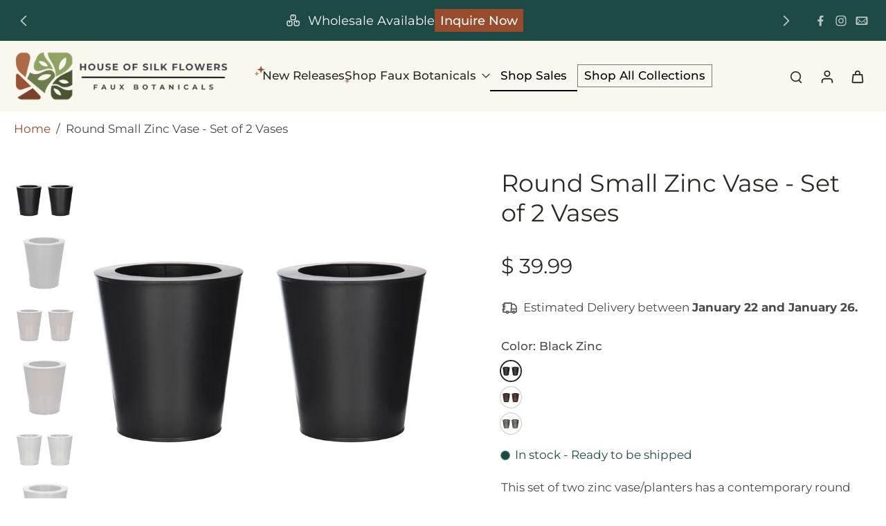

--- FILE ---
content_type: text/html; charset=utf-8
request_url: https://houseofsilkflowers.com/products/round-small-zinc-vase
body_size: 66816
content:
<!doctype html>
<html class="no-js modern-icon-set " lang="en">
  <head>
    <meta charset="utf-8">
    <meta http-equiv="X-UA-Compatible" content="IE=edge">
    <meta name="viewport" content="width=device-width, initial-scale=1.0">
    <meta name="theme-color" content="">
    
      <link rel="canonical" href="https://houseofsilkflowers.com/products/round-small-zinc-vase">
    
<link rel="preconnect" href="https://fonts.shopifycdn.com" crossorigin><title>
      Round Small Zinc Vase - Set of 2 Vases
 &ndash; House of Silk Flowers®</title>
    
      <meta name="description" content="This set of two zinc vase/planters has a contemporary round shape and will complement any decor. They are the perfect size for your faux flower or greenery arrangements or for general storage. The planters can also be used outdoors (zinc does not rust, but it will patina over time). The containers do not have drainage ">
    
    <link href="//houseofsilkflowers.com/cdn/shop/t/45/assets/theme.css?v=110329991463519177891767872759" rel="stylesheet" type="text/css" media="all" />
    
    
<link rel="preload" href="//houseofsilkflowers.com/cdn/fonts/montserrat/montserrat_n4.81949fa0ac9fd2021e16436151e8eaa539321637.woff2" as="font" type="font/woff2" crossorigin="anonymous" />
    
    
    

<meta property="og:site_name" content="House of Silk Flowers®">
<meta property="og:url" content="https://houseofsilkflowers.com/products/round-small-zinc-vase">
<meta property="og:title" content="Round Small Zinc Vase - Set of 2 Vases">
<meta property="og:type" content="product">
<meta property="og:description" content="This set of two zinc vase/planters has a contemporary round shape and will complement any decor. They are the perfect size for your faux flower or greenery arrangements or for general storage. The planters can also be used outdoors (zinc does not rust, but it will patina over time). The containers do not have drainage "><meta property="og:image" content="http://houseofsilkflowers.com/cdn/shop/products/506blk-b_setof2.jpg?v=1596828549">
  <meta property="og:image:secure_url" content="https://houseofsilkflowers.com/cdn/shop/products/506blk-b_setof2.jpg?v=1596828549">
  <meta property="og:image:width" content="1024">
  <meta property="og:image:height" content="1024"><meta property="og:price:amount" content="39.99">
  <meta property="og:price:currency" content="USD"><meta name="twitter:card" content="summary_large_image">
<meta name="twitter:title" content="Round Small Zinc Vase - Set of 2 Vases">
<meta name="twitter:description" content="This set of two zinc vase/planters has a contemporary round shape and will complement any decor. They are the perfect size for your faux flower or greenery arrangements or for general storage. The planters can also be used outdoors (zinc does not rust, but it will patina over time). The containers do not have drainage ">
<style data-shopify>@font-face {
  font-family: Montserrat;
  font-weight: 400;
  font-style: normal;
  font-display: swap;
  src: url("//houseofsilkflowers.com/cdn/fonts/montserrat/montserrat_n4.81949fa0ac9fd2021e16436151e8eaa539321637.woff2") format("woff2"),
       url("//houseofsilkflowers.com/cdn/fonts/montserrat/montserrat_n4.a6c632ca7b62da89c3594789ba828388aac693fe.woff") format("woff");
}

  @font-face {
  font-family: Montserrat;
  font-weight: 400;
  font-style: normal;
  font-display: swap;
  src: url("//houseofsilkflowers.com/cdn/fonts/montserrat/montserrat_n4.81949fa0ac9fd2021e16436151e8eaa539321637.woff2") format("woff2"),
       url("//houseofsilkflowers.com/cdn/fonts/montserrat/montserrat_n4.a6c632ca7b62da89c3594789ba828388aac693fe.woff") format("woff");
}

  @font-face {
  font-family: Montserrat;
  font-weight: 500;
  font-style: normal;
  font-display: swap;
  src: url("//houseofsilkflowers.com/cdn/fonts/montserrat/montserrat_n5.07ef3781d9c78c8b93c98419da7ad4fbeebb6635.woff2") format("woff2"),
       url("//houseofsilkflowers.com/cdn/fonts/montserrat/montserrat_n5.adf9b4bd8b0e4f55a0b203cdd84512667e0d5e4d.woff") format("woff");
}

  @font-face {
  font-family: Montserrat;
  font-weight: 500;
  font-style: normal;
  font-display: swap;
  src: url("//houseofsilkflowers.com/cdn/fonts/montserrat/montserrat_n5.07ef3781d9c78c8b93c98419da7ad4fbeebb6635.woff2") format("woff2"),
       url("//houseofsilkflowers.com/cdn/fonts/montserrat/montserrat_n5.adf9b4bd8b0e4f55a0b203cdd84512667e0d5e4d.woff") format("woff");
}

  @font-face {
  font-family: "Montagu Slab";
  font-weight: 500;
  font-style: normal;
  font-display: swap;
  src: url("//houseofsilkflowers.com/cdn/fonts/montagu_slab/montaguslab_n5.d097007cbda73cf495969d56bcdab6e43ab55204.woff2") format("woff2"),
       url("//houseofsilkflowers.com/cdn/fonts/montagu_slab/montaguslab_n5.852f07fc67b63b6b5cc065be7d5093fe9c1a6313.woff") format("woff");
}


  @font-face {
  font-family: Montserrat;
  font-weight: 700;
  font-style: normal;
  font-display: swap;
  src: url("//houseofsilkflowers.com/cdn/fonts/montserrat/montserrat_n7.3c434e22befd5c18a6b4afadb1e3d77c128c7939.woff2") format("woff2"),
       url("//houseofsilkflowers.com/cdn/fonts/montserrat/montserrat_n7.5d9fa6e2cae713c8fb539a9876489d86207fe957.woff") format("woff");
}

  @font-face {
  font-family: Montserrat;
  font-weight: 400;
  font-style: italic;
  font-display: swap;
  src: url("//houseofsilkflowers.com/cdn/fonts/montserrat/montserrat_i4.5a4ea298b4789e064f62a29aafc18d41f09ae59b.woff2") format("woff2"),
       url("//houseofsilkflowers.com/cdn/fonts/montserrat/montserrat_i4.072b5869c5e0ed5b9d2021e4c2af132e16681ad2.woff") format("woff");
}

  @font-face {
  font-family: Montserrat;
  font-weight: 700;
  font-style: italic;
  font-display: swap;
  src: url("//houseofsilkflowers.com/cdn/fonts/montserrat/montserrat_i7.a0d4a463df4f146567d871890ffb3c80408e7732.woff2") format("woff2"),
       url("//houseofsilkflowers.com/cdn/fonts/montserrat/montserrat_i7.f6ec9f2a0681acc6f8152c40921d2a4d2e1a2c78.woff") format("woff");
}
</style>
<style data-shopify>:root,
  *:before {
    --base-font-size: 1.05rem;
    --font-size-medium-mobile: 1.08rem;
    --font-size-medium: 1.2rem;
    --font-size-small: 0.75rem;
    --font-size-small-mobile: 0.675rem;
    --font-size-normal: 0.9rem;
    --font-size-normal-mobile: 0.81rem;
    --font-size-large: 1.5rem;
    --font-size-large-mobile: 1.35rem;
    --heading-highlight-font-size: 110%;
    --h1-font-size: 4.59rem;
    --h2-font-size: 2.7rem;
    --h3-font-size: 1.62rem;
    --h4-font-size: 1.485rem;
    --h5-font-size: 1.35rem;
    --h6-font-size: 1.215rem;
    --base-font-size-mobile: 0.945rem;
    --h1-font-size-mobile: 2.295rem;
    --h2-font-size-mobile: 1.62rem;
    --h3-font-size-mobile: 1.134rem;
    --h4-font-size-mobile: 1.0395rem;
    --h5-font-size-mobile: 0.945rem;
    --h6-font-size-mobile: 0.8505rem;
    --rating-star-size: 0.84rem;
    --border-radius: 0;
    --page-width: 1400px;
    --width-countdown: 9.45rem;
    --font-menu: Montserrat, sans-serif;
    --font-menu-weight: 500;
    --font-menu-style: normal;
    --font-button: Montserrat, sans-serif;
    --font-button-weight: 500;
    --font-button-style: normal;
    --font-body-family: Montserrat, sans-serif;
    --font-body-style: normal;
    --font-body-weight: 400;
    --font-heading-family: Montserrat, sans-serif;
    --font-heading-highlight: "Montagu Slab", serif;
    --font-heading-highlight-style: normal;
    --font-heading-highlight-weight: 500;
    --font-heading-style: normal;
    --font-heading-weight: 400;
    --heading-text-tranform: none;
    --advanced-sections-spacing: 0px;
    --divider-spacing: -0;

    --colors-pulse-speech: 21, 67, 38;
    --image-treatment-overlay: 0, 0, 0;
    --image-treatment-text: 255, 255, 255;
    --colors-line-and-border: 204, 202, 194;
    --colors-line-and-border-base: 204, 202, 194;
    --colors-line-header: 204, 202, 194;
    --colors-line-footer: 52, 92, 88;
    --colors-background: 255, 255, 255;
    --colors-text: 75, 72, 71;
    --colors-heading: 45, 41, 39;
    --colors-heading-base: 45, 41, 39;
    --colors-background-secondary: 255, 255, 255;
    --colors-text-secondary: 75, 72, 71;
    --colors-heading-secondary: 45, 41, 39;
    --colors-text-link: 153, 76, 45;
    --background-color:  255, 255, 255;
    --background-color-header: 249, 247, 238;
    --colors-text-header: 45, 41, 39;
    --background-color-footer: 30, 74, 70;
    --colors-text-footer: 212, 221, 219;
    --colors-heading-footer: 255, 255, 255;
    --colors-text-link-footer: 255, 174, 0;
    --color-error: 169, 0, 0;
    --color-success: 78, 112, 50;
    --colors-price: 45, 41, 39;
    --colors-price-sale: 153, 76, 45;
    --colors-button-text: 255, 255, 255;
    --colors-button: 0, 0, 0;
    --colors-button-text-hover: 255, 255, 255;
    --colors-secondary-button: 0, 0, 0;
    --colors-button-hover: rgb(91, 85, 84);
    --colors-cart: 45, 41, 39;
    --colors-cart-text: 255, 255, 255;
    --colors-icon-rating: 158, 118, 118;
    --colors-transition-arrows: 21, 67, 38;
    --color-highlight: #994c2d;
    --background-pagination-slideshow: 45, 41, 39;
    --text-color-pagination-slideshow: 255, 255, 255;
    
      --background-secondary-button: transparent;
      --colors-line-secondary-button: 0, 0, 0;
    
    
      --button-width: 102%;
      --button-height: 500%;
      --button-transform: rotate3d(0,0,1,-10deg) translate3d(-130%,-10em,0);
      --button-transform-origin: 100% 0%;
    
    
      --height-parallax: 110%;
    
    
      --image-zoom: 1.05;
    
    --card-product-bg: rgba(0,0,0,0);
    --card-product-padding: 9px;
    --card-product-padding-mobile: 5px;
    --card-product-alignment: center;
    
    --width-scrollbar: 0;
    --card-product-ratio: 0.0%;
    --card-product-img-position:  inherit;
    --card-product-img-height:  auto;
    --card-product-img-zoom:  scale(1.1);
    --height-header: 0px;
    --transition-card-loading: 500ms;
    --transition-card-image-hover: 400ms;
    --transition-slideshow: 500ms;
    --transition-image-hover: 500ms;
  }
  .dark,
  .dark *:before {
    --image-treatment-overlay: 0, 0, 0;
    --image-treatment-text: 255, 255, 255;
    --colors-line-and-border: 73, 73, 73;
    --colors-line-and-border-base: 73, 73, 73;
    --colors-line-header: 73, 73, 73;
    --colors-line-footer: 52, 92, 88;
    --colors-background: 45, 41, 39;
    --colors-text: 238, 238, 238;
    --colors-heading: 255, 255, 255;
    --colors-heading-base: 255, 255, 255;
    --background-color: 45, 41, 39;
    --colors-text-link: 255, 157, 115;
    --color-error: 255, 59, 48;
    --color-success: 174, 232, 129;
    --background-color-header: 45, 41, 39;
    --colors-text-header: 255, 255, 255;
    --background-color-footer: 30, 74, 70;
    --colors-text-footer: 212, 221, 219;
    --colors-heading-footer: 255, 255, 255;
    --colors-text-link-footer: 255, 157, 115;
    --colors-price: 255, 255, 255;
    --colors-price-sale: 255, 157, 115;
    --colors-button-text: 45, 41, 39;
    --colors-button: 255, 255, 255;
    --colors-button-text-hover: 56, 51, 49;
    --colors-secondary-button: 45, 41, 39;
    --colors-button-hover: rgb(250, 250, 250);
    --colors-cart: 255, 255, 255;
    --colors-cart-text: 45, 41, 39;
    --colors-background-secondary: 45, 41, 39;
    --colors-text-secondary: 238, 238, 238;
    --colors-heading-secondary: 255, 255, 255;
    --colors-icon-rating: 183, 114, 105;
    --colors-pulse-speech: 21, 67, 38;
    --colors-transition-arrows: 21, 67, 38;
    --color-highlight: #ff9d73;
    
      --background-secondary-button: transparent;
      --colors-line-secondary-button: 45, 41, 39;
    
    --card-product-bg: rgba(0,0,0,0);
  }
  shopify-accelerated-checkout {
    --shopify-accelerated-checkout-button-border-radius: 0;
  }
  shopify-accelerated-checkout-cart {
    --shopify-accelerated-checkout-button-border-radius: 0;
    --shopify-accelerated-checkout-inline-alignment: end;
    --shopify-accelerated-checkout-button-block-size: 48px;
    --shopify-accelerated-checkout-button-inline-size: 48px;
  }
  
    [role="button"],
    [type="button"],
    .button {
      color: rgb(var(--colors-button-text-hover));
    }
    button.button-solid,
    .button.button-solid {
      border: none;
      background-color: var(--colors-button-hover);
    }
    button.button-disable-effect,
    .button.button-disable-effect,
    .payment-button .shopify-payment-button__button--unbranded {
      color: rgba(var(--colors-button-text-hover));
      background-color: var(--colors-button-hover);
    }
    .button-action {
      border: none;
      color: rgba(var(--colors-button-text-hover));
      background-color: var(--colors-button-hover);
    }
  
  [role="button"],
  [type="button"],
  .button {
    direction: ltr;
  }
  .header, .header *::before {
    --colors-text: var(--colors-text-header);
    --colors-heading: var(--colors-text-header);
    --colors-price: var(--colors-text-header);
    --colors-line-and-border: var(--colors-line-header);
  }
  #sticky-header-content .divider {
    --colors-line-and-border: var(--colors-line-header);
  }
  .paginate-slide-image {
    background: rgba(var(--background-pagination-slideshow));
    color: rgba(var(--text-color-pagination-slideshow));
  }

  @media (min-width: 1024px) {
    .paginate-slide-image {
      color: rgba(var(--text-color-pagination-slideshow));
    }
    .paginate-slide-image:hover {
      color: rgba(var(--text-color-pagination-slideshow));
    }
  }

  .section-quick-links,
  .section-quick-links *::before,
  .section-footer,
  .section-footer *::before {
    --colors-text: var(--colors-text-footer);
    --colors-heading: var(--colors-heading-footer);
    --colors-text-link: var(--colors-text-link-footer);
    --colors-line-and-border: var(--colors-line-footer);
  }
  .sticky-header {
    --font-body-weight: 700;
  }

  .scrollbar-horizontal {
    position: relative;
    -ms-overflow-style: none;
  }
  .scrollbar-horizontal::-webkit-scrollbar-track {
    background-color: #ececec;
  }
  .scrollbar-horizontal::-webkit-scrollbar {
    height: 3px;
  }

  .scrollbar-horizontal::-webkit-scrollbar-track {
    -webkit-box-shadow: inset 0 0 0px rgba(0, 0, 0, 0);
  }

  .scrollbar-horizontal::-webkit-scrollbar-thumb {
    visibility: visible;
    background-color: #747474;
  }

  .scrollbar-horizontal::-webkit-scrollbar-thumb:hover {
    background-color: #747474;
  }
  body.scrollbar-body::-webkit-scrollbar{
    width: 11px;
  }
  .scrollbar-body::-webkit-scrollbar-track{
    background: #ececec;
  }
  .scrollbar-horizontal {
    position: relative;
    -ms-overflow-style: none;
  }
  .scrollbar-horizontal::-webkit-scrollbar-track {
    background-color: #ececec;
  }
  .scrollbar-horizontal::-webkit-scrollbar {
    height: 3px;
  }

  .scrollbar-horizontal::-webkit-scrollbar-track {
    -webkit-box-shadow: inset 0 0 0px rgba(0, 0, 0, 0);
  }

  .scrollbar-horizontal::-webkit-scrollbar-thumb {
    visibility: visible;
    background-color: #747474;
  }

  .scrollbar-horizontal::-webkit-scrollbar-thumb:hover {
    background-color: #747474;
  }
  .scrollbar-body::-webkit-scrollbar{
    width: 3px;
  }
  .scrollbar-body::-webkit-scrollbar-track{
    background: #ececec;
  }
  .scrollbar-body.scrollbar-visible:active::-webkit-scrollbar-thumb,
  .scrollbar-body.scrollbar-visible:focus::-webkit-scrollbar-thumb,
  .scrollbar-body.scrollbar-visible:hover::-webkit-scrollbar-thumb {
    background: #747474;
    visibility: visible;
  }
  .scrollbar-body.scrollbar-visible::-webkit-scrollbar-track{
    background: transparent;
  }
  .scrollbar-body.scrollbar-visible::-webkit-scrollbar-thumb{
    background: transparent;
    visibility: visible;
  }
  .scrollbar-body::-webkit-scrollbar-thumb{
    background: #747474;
  }
  .animate-scroll-banner {
    animation: scrollX var(--duration, 10s) linear infinite var(--play-state, running) var(--direction);
  }
  .padding-scrollbar, .padding-scrollbar-header {
    padding-right: min(var(--width-scrollbar), 20px);
  }
  .rtl .padding-scrollbar-header {
    padding-left: min(var(--width-scrollbar), 20px);
    padding-right: 0;
  }
  
  
  .des-block iframe {
    width: 100%;
    height: 100%;
  }
  .toggle-compare  + label span:first-child,
  .toggle-compare:checked + label span:last-child {
    display: block
  }
  .toggle-compare  + label span:last-child,
  .toggle-compare:checked + label span:first-child {
    display: none;
  }
  .card-product:not(.recommendations) {}
  .dark .card-product:not(.recommendations) {background: transparent;}
  .card-product:not(.recommendations) .card-info,
  .card-product:not(.recommendations) .x-variants-data {
    padding-left: 5px;
    padding-right: 5px;
  }
  .card-product:not(.recommendations) .x-variants-separator::before {
    content: var(--tw-content);
    position: absolute;
    width: calc(100% - 2 * 5px);
    top: 0;
    left: 0;
    margin-left: 5px;
    margin-right: 5px;
  }
  .card-product:not(.recommendations) .card-info .x-variants-data
  {
    padding-left: 0;
    padding-right: 0;
  }
  .card-product:not(.recommendations) .card-info .x-variants-separator::before {
    width: 100%;
    margin-left: 0;
    margin-right: 0;
  }
  .card-product-slideshow {
      background: #ffffff;}
  .dark .card-product-slideshow {
      background: #2d2927;}
  button[class*='shopify-payment-button__more-options'] {
    color: rgba(var(--colors-text));
  }
  .group-discount:before,.group-discount:after {
    background-color: rgba(var(--colors-price-sale), 5%);
    content: "";
    position: absolute;
    right: 100%;
    height: 100%;
    top: 0;
    width: 1.25rem;
  }
  .shipping_insurance.group-discount:before,.shipping_insurance.group-discount:after {
    background-color: rgb(var(--colors-background-secondary));
  }
  .group-discount:after {
    left: 100%;
    right: auto;
  }
  @media (min-width: 768px){
    .list-layout .card-product:not(.recommendations) {
      padding-bottom: 0;
    }
    .list-layout .card-product:not(.recommendations) .card-info,
    .list-layout .card-product:not(.recommendations) .x-variants-data{
      padding-left: 0;
      padding-right: 0;
    }
    .list-layout .card-product:not(.recommendations) .x-variants-separator::before {
      width: 100%;
      margin-left: 0;
      margin-right: 0;
    }
    shopify-accelerated-checkout-cart {
    --shopify-accelerated-checkout-button-block-size: 46px;
    --shopify-accelerated-checkout-button-inline-size: 46px;
  }
  }
  @media (min-width: 1024px){
    .group-discount:before,.group-discount:after {
       width: 0;
    }
    .payment-button .shopify-payment-button__button--unbranded {
      color: rgb(var(--colors-button-text));
      background: rgba(var(--colors-button));
    }
    .card-product:not(.recommendations) .card-info,
    .card-product:not(.recommendations) .x-variants-data {
      padding-left: 9px;
      padding-right: 9px;
    }
    .card-product:not(.recommendations) .x-variants-separator::before {
      width: calc(100% - 2 * 9px);
      margin-left: 9px;
      margin-right: 9px;
    }
    [role="button"],
    [type="button"],
    .button {
      color: rgba(var(--colors-button-text));
    }
    button.button-solid,
    .button.button-solid {
      border: none;
      box-shadow: none;
      color: rgb(var(--colors-button-text));
      background-color: rgba(var(--colors-button));
      overflow: hidden;
      background-origin: border-box;
    }
    button.button-solid:hover,
    .button.button-solid:hover {
      
      transition-delay: 0.5s;
      
      transition-property: background-color;
      background-color: var(--colors-button-hover);
      color: rgba(var(--colors-button-text-hover));
      background-origin: border-box;
    }
    .button-action {
      border: none;
      color: rgba(var(--colors-button-text-hover));
      background-color: var(--colors-button-hover);
    }
    button.button-disable-effect,
    .button.button-disable-effect {
      color: rgb(var(--colors-button-text));
      background-color: rgba(var(--colors-button));
    }
    button.button-disable-effect:hover,
    .button.button-disable-effect:hover {
      color: rgba(var(--colors-button-text-hover));
      background-color: var(--colors-button-hover);
    }
    
      button.button-solid:before,
      .button.button-solid:before {
        content: "";
        z-index: -1;
        position: absolute;
        top: 0;
        right: 0;
        bottom: 0;
        left: 0;
        width: var(--button-width);
        height: var(--button-height);
        background-color: var(--colors-button-hover);
        backface-visibility: hidden;
        will-change: transform;
        transform: var(--button-transform);
        transform-origin: var(--button-transform-origin);
        transition: transform 0.5s ease;
      }
      button.button-solid:hover:before,
      .button.button-solid:hover:before {
        transform: rotate3d(0,0,1,0) translateZ(0);
      }
    
    
  }
  .inventory-low-stock-status {
    
      --stock-color: rgba(191, 18, 42);
    
      color: var(--stock-color);
    }
  .dark .inventory-low-stock-status {
    
      --stock-color: rgba(191, 18, 42);
    
  }
  .inventory-in-stock-status {
    
      --stock-color: rgba(30, 74, 70);
    
      color: var(--stock-color);
  }
  .dark .inventory-in-stock-status {
    
      --stock-color: rgba(30, 74, 70);
    
  }
  .inventory-out-of-stock-status {
    
      --stock-color: rgba(118, 116, 116);
    
      color: var(--stock-color);
  }
  .dark .inventory-out-of-stock-status {
    
      --stock-color: rgba(134, 127, 127);
    
  }
  .inventory-status {
    background-color: var(--stock-color);
  }
  .card-testimonial {
      background: #ffffff;}
  .dark .card-testimonial {
      background: #2d2927;}.card-product .yotpo-sr-bottom-line-summary {
      display: block !important;
    }
    .card-product .yotpo-sr-bottom-line-summary > div {
      float: left !important;
    }
    .card-product .yotpo-sr-vertical-border {
      margin-top: 10px !important;
    }/* App Shopify Subscription */
  .shopify_subscriptions_app_policy a {
    position: relative;
    margin-top: .5rem;
    margin-bottom: .5rem;
    color: rgba(var(--colors-text-link)) !important;
    text-decoration-thickness: 1px;
    background: linear-gradient(to right, rgba(0, 0, 0, 0), rgba(0, 0, 0, 0)), linear-gradient(to right, rgba(var(--colors-text-link), 1), rgba(var(--colors-text-link), 1), rgba(var(--colors-text-link), 1));
    background-size: 100% 0.1em, 0 0.1em;
    background-position: 100% 100%,100% 100%;
    background-repeat: no-repeat;
    transition: background-size 250ms;
  }
  .shopify_subscriptions_app_policy:after {
    clear: both;
    content: var(--tw-content);
    display: block;
  }
  @media (min-width: 1024px) {
    .shopify_subscriptions_app_policy a:hover {
      background-size: 0 .1em, 100% .1em;
      background-position: 100% 100%, 0% 100%;
    }
  }

  /* Recurpay Subscription App */
  #recurpay-account-widget {
    margin-top: 1rem;
  }
  .rtl .recurpay__widget .recurpay__group_frequency .recurpay__frequency_label_title {
    padding-right: 10px;
    right: 0.25rem;
  }
  .rtl .recurpay__widget .recurpay__group_title {
    text-align: right;
    margin-right: 0;
    margin-left: 0.5em;
  }
  .rtl .recurpay__widget .recurpay__group_subtitle {
    text-align: right;
  }
  .rtl .recurpay__widget .recurpay__description {
    text-align: right;
  }
  .rtl .recurpay__widget .recurpay__radio_group {
    margin-right: 0;
    margin-left: 10px;
  }
  .rtl .recurpay__widget .recurpay__offer_saving_message {
    padding-right: 10px;
    padding-left: 0;
  }
  .rtl .recurpay__widget .recurpay__offer_wrapper svg {
    margin-right: 0;
    margin-left: 10px;
  }
  .rtl .recurpay__widget .recurpay__group_frequency .recurpay__frequency_label_title:before {
    left: 0.5em;
    margin-right: -50%;
    right: auto;
    margin-left: 0
  }
  .rtl .recurpay__widget .recurpay__group_frequency .recurpay__frequency_label_title:after {
    right: 0.5em;
    left: auto;
    margin-left: 0;
  }
  .rtl .upgrade-subscription-cart .upgrade-icon-wrapper {
    text-align: right;
  }

  /* Seal Subscriptions */
  .sls-widget-branding {
    z-index: 20 !important;
  }
  .card .sealsubs-target-element, .card-product-fbt .sealsubs-target-element {
    display: none !important;
  }
  .seal-portal-link a {
    position: relative;
    margin-top: .5rem;
    margin-bottom: .5rem;
    color: rgba(var(--colors-text-link)) !important;
    text-decoration-thickness: 1px;
    background: linear-gradient(to right, rgba(0, 0, 0, 0), rgba(0, 0, 0, 0)), linear-gradient(to right, rgba(var(--colors-text-link), 1), rgba(var(--colors-text-link), 1), rgba(var(--colors-text-link), 1));
    background-size: 100% 0.1em, 0 0.1em;
    background-position: 100% 100%,100% 100%;
    background-repeat: no-repeat;
    transition: background-size 250ms;
  }
  .seal-portal-link:after {
    clear: both;
    content: var(--tw-content);
    display: block;
  }
  @media (min-width: 1024px) {
    .seal-portal-link a:hover {
      background-size: 0 .1em, 100% .1em;
      background-position: 100% 100%, 0% 100%;
    }
  }
  .rtl .sealsubs-container {
    text-align: right;
  }
  .x-card-title {
    font-size: 1.08rem;
    font-family: var(--font-heading-family);
    font-weight: var(--font-heading-weight);
  }
  .x-card-price, .x-card-price-init {
    font-size: 1.08rem;
    font-family: var(--font-body-family);
    font-weight: var(--font-body-weight);
  }
  @media (min-width: 768px) {
    .x-card-title {
      font-size: 1.2rem;
    }
    .x-card-price, .x-card-price-init {
      font-size: 1.2rem;
    }
  }
  .back{
    position: absolute;
    top: 50%;
    left: 50%;
    white-space: nowrap;
    opacity: 0;
    transform: translate(-50%, -50%) translateY(100%) translateZ(0);
    transition-behavior: normal, normal;
    transition-duration: 0.6s, 0.6s;
    transition-timing-function: cubic-bezier(0.165, 0.84, 0.44, 1), cubic-bezier(0.165, 0.84, 0.44, 1);
    transition-delay: 0s, 0s;
    transition-property: transform, opacity;
  }
  .front{
    transform: translateZ(0);
    transition-behavior: normal, normal;
    transition-duration: 0.6s, 0.6s;
    transition-timing-function: cubic-bezier(0.165, 0.84, 0.44, 1), cubic-bezier(0.165, 0.84, 0.44, 1);
    transition-delay: 0s, 0s;
    transition-property: transform, opacity;
    border-bottom: 1px solid transparent;
  }
  .flip-container:hover .front{
    opacity: 0;
    transform: translateY(-100%) translateZ(0);
  }
  .flip-container:hover .back{
    opacity: 1;
    transform: translate(-50%, -50%) translateY(0%) translateZ(0);
    border-bottom: 1px solid rgba(var(--colors-text-link));
  }
  .dbtap-overlay{
    display: none
  }
  @media (max-width: 1024px) and (pointer: coarse) and (hover: none) {
    .dbtap-overlay{
      display: block
    }
  }</style>
    
    <script>window.performance && window.performance.mark && window.performance.mark('shopify.content_for_header.start');</script><meta name="google-site-verification" content="U4Y4xtOlzH7LrXFQQoVIK0HBzb-pwlCdZFUGfcrkUjA">
<meta name="google-site-verification" content="1WyD6yG3grThnbMC-JCVng4PJqh9ta5m2-RJOxe2FXs">
<meta name="facebook-domain-verification" content="yzfdl2a56dv0hqnp95llgb55s1vais">
<meta id="shopify-digital-wallet" name="shopify-digital-wallet" content="/9640116/digital_wallets/dialog">
<meta name="shopify-checkout-api-token" content="884b0dfc1c1228dc2b1381ab34b78d04">
<link rel="alternate" type="application/json+oembed" href="https://houseofsilkflowers.com/products/round-small-zinc-vase.oembed">
<script async="async" src="/checkouts/internal/preloads.js?locale=en-US"></script>
<link rel="preconnect" href="https://shop.app" crossorigin="anonymous">
<script async="async" src="https://shop.app/checkouts/internal/preloads.js?locale=en-US&shop_id=9640116" crossorigin="anonymous"></script>
<script id="apple-pay-shop-capabilities" type="application/json">{"shopId":9640116,"countryCode":"US","currencyCode":"USD","merchantCapabilities":["supports3DS"],"merchantId":"gid:\/\/shopify\/Shop\/9640116","merchantName":"House of Silk Flowers®","requiredBillingContactFields":["postalAddress","email","phone"],"requiredShippingContactFields":["postalAddress","email","phone"],"shippingType":"shipping","supportedNetworks":["visa","masterCard","amex","discover","elo","jcb"],"total":{"type":"pending","label":"House of Silk Flowers®","amount":"1.00"},"shopifyPaymentsEnabled":true,"supportsSubscriptions":true}</script>
<script id="shopify-features" type="application/json">{"accessToken":"884b0dfc1c1228dc2b1381ab34b78d04","betas":["rich-media-storefront-analytics"],"domain":"houseofsilkflowers.com","predictiveSearch":true,"shopId":9640116,"locale":"en"}</script>
<script>var Shopify = Shopify || {};
Shopify.shop = "house-of-silk-flowers-inc.myshopify.com";
Shopify.locale = "en";
Shopify.currency = {"active":"USD","rate":"1.0"};
Shopify.country = "US";
Shopify.theme = {"name":"Updated copy of Eurus - NO SALE v9.4","id":158269800660,"schema_name":"Eurus","schema_version":"9.6.0","theme_store_id":2048,"role":"main"};
Shopify.theme.handle = "null";
Shopify.theme.style = {"id":null,"handle":null};
Shopify.cdnHost = "houseofsilkflowers.com/cdn";
Shopify.routes = Shopify.routes || {};
Shopify.routes.root = "/";</script>
<script type="module">!function(o){(o.Shopify=o.Shopify||{}).modules=!0}(window);</script>
<script>!function(o){function n(){var o=[];function n(){o.push(Array.prototype.slice.apply(arguments))}return n.q=o,n}var t=o.Shopify=o.Shopify||{};t.loadFeatures=n(),t.autoloadFeatures=n()}(window);</script>
<script>
  window.ShopifyPay = window.ShopifyPay || {};
  window.ShopifyPay.apiHost = "shop.app\/pay";
  window.ShopifyPay.redirectState = null;
</script>
<script id="shop-js-analytics" type="application/json">{"pageType":"product"}</script>
<script defer="defer" async type="module" src="//houseofsilkflowers.com/cdn/shopifycloud/shop-js/modules/v2/client.init-shop-cart-sync_C5BV16lS.en.esm.js"></script>
<script defer="defer" async type="module" src="//houseofsilkflowers.com/cdn/shopifycloud/shop-js/modules/v2/chunk.common_CygWptCX.esm.js"></script>
<script type="module">
  await import("//houseofsilkflowers.com/cdn/shopifycloud/shop-js/modules/v2/client.init-shop-cart-sync_C5BV16lS.en.esm.js");
await import("//houseofsilkflowers.com/cdn/shopifycloud/shop-js/modules/v2/chunk.common_CygWptCX.esm.js");

  window.Shopify.SignInWithShop?.initShopCartSync?.({"fedCMEnabled":true,"windoidEnabled":true});

</script>
<script defer="defer" async type="module" src="//houseofsilkflowers.com/cdn/shopifycloud/shop-js/modules/v2/client.payment-terms_CZxnsJam.en.esm.js"></script>
<script defer="defer" async type="module" src="//houseofsilkflowers.com/cdn/shopifycloud/shop-js/modules/v2/chunk.common_CygWptCX.esm.js"></script>
<script defer="defer" async type="module" src="//houseofsilkflowers.com/cdn/shopifycloud/shop-js/modules/v2/chunk.modal_D71HUcav.esm.js"></script>
<script type="module">
  await import("//houseofsilkflowers.com/cdn/shopifycloud/shop-js/modules/v2/client.payment-terms_CZxnsJam.en.esm.js");
await import("//houseofsilkflowers.com/cdn/shopifycloud/shop-js/modules/v2/chunk.common_CygWptCX.esm.js");
await import("//houseofsilkflowers.com/cdn/shopifycloud/shop-js/modules/v2/chunk.modal_D71HUcav.esm.js");

  
</script>
<script>
  window.Shopify = window.Shopify || {};
  if (!window.Shopify.featureAssets) window.Shopify.featureAssets = {};
  window.Shopify.featureAssets['shop-js'] = {"shop-cart-sync":["modules/v2/client.shop-cart-sync_ZFArdW7E.en.esm.js","modules/v2/chunk.common_CygWptCX.esm.js"],"init-fed-cm":["modules/v2/client.init-fed-cm_CmiC4vf6.en.esm.js","modules/v2/chunk.common_CygWptCX.esm.js"],"shop-button":["modules/v2/client.shop-button_tlx5R9nI.en.esm.js","modules/v2/chunk.common_CygWptCX.esm.js"],"shop-cash-offers":["modules/v2/client.shop-cash-offers_DOA2yAJr.en.esm.js","modules/v2/chunk.common_CygWptCX.esm.js","modules/v2/chunk.modal_D71HUcav.esm.js"],"init-windoid":["modules/v2/client.init-windoid_sURxWdc1.en.esm.js","modules/v2/chunk.common_CygWptCX.esm.js"],"shop-toast-manager":["modules/v2/client.shop-toast-manager_ClPi3nE9.en.esm.js","modules/v2/chunk.common_CygWptCX.esm.js"],"init-shop-email-lookup-coordinator":["modules/v2/client.init-shop-email-lookup-coordinator_B8hsDcYM.en.esm.js","modules/v2/chunk.common_CygWptCX.esm.js"],"init-shop-cart-sync":["modules/v2/client.init-shop-cart-sync_C5BV16lS.en.esm.js","modules/v2/chunk.common_CygWptCX.esm.js"],"avatar":["modules/v2/client.avatar_BTnouDA3.en.esm.js"],"pay-button":["modules/v2/client.pay-button_FdsNuTd3.en.esm.js","modules/v2/chunk.common_CygWptCX.esm.js"],"init-customer-accounts":["modules/v2/client.init-customer-accounts_DxDtT_ad.en.esm.js","modules/v2/client.shop-login-button_C5VAVYt1.en.esm.js","modules/v2/chunk.common_CygWptCX.esm.js","modules/v2/chunk.modal_D71HUcav.esm.js"],"init-shop-for-new-customer-accounts":["modules/v2/client.init-shop-for-new-customer-accounts_ChsxoAhi.en.esm.js","modules/v2/client.shop-login-button_C5VAVYt1.en.esm.js","modules/v2/chunk.common_CygWptCX.esm.js","modules/v2/chunk.modal_D71HUcav.esm.js"],"shop-login-button":["modules/v2/client.shop-login-button_C5VAVYt1.en.esm.js","modules/v2/chunk.common_CygWptCX.esm.js","modules/v2/chunk.modal_D71HUcav.esm.js"],"init-customer-accounts-sign-up":["modules/v2/client.init-customer-accounts-sign-up_CPSyQ0Tj.en.esm.js","modules/v2/client.shop-login-button_C5VAVYt1.en.esm.js","modules/v2/chunk.common_CygWptCX.esm.js","modules/v2/chunk.modal_D71HUcav.esm.js"],"shop-follow-button":["modules/v2/client.shop-follow-button_Cva4Ekp9.en.esm.js","modules/v2/chunk.common_CygWptCX.esm.js","modules/v2/chunk.modal_D71HUcav.esm.js"],"checkout-modal":["modules/v2/client.checkout-modal_BPM8l0SH.en.esm.js","modules/v2/chunk.common_CygWptCX.esm.js","modules/v2/chunk.modal_D71HUcav.esm.js"],"lead-capture":["modules/v2/client.lead-capture_Bi8yE_yS.en.esm.js","modules/v2/chunk.common_CygWptCX.esm.js","modules/v2/chunk.modal_D71HUcav.esm.js"],"shop-login":["modules/v2/client.shop-login_D6lNrXab.en.esm.js","modules/v2/chunk.common_CygWptCX.esm.js","modules/v2/chunk.modal_D71HUcav.esm.js"],"payment-terms":["modules/v2/client.payment-terms_CZxnsJam.en.esm.js","modules/v2/chunk.common_CygWptCX.esm.js","modules/v2/chunk.modal_D71HUcav.esm.js"]};
</script>
<script>(function() {
  var isLoaded = false;
  function asyncLoad() {
    if (isLoaded) return;
    isLoaded = true;
    var urls = ["https:\/\/chimpstatic.com\/mcjs-connected\/js\/users\/dc28d28d01a6496159523ee9a\/11223b35703e97543c8e1d7c0.js?shop=house-of-silk-flowers-inc.myshopify.com","\/\/staticw2.yotpo.com\/Gx5gNmi9jkPWLDkMzHHKCK1u4k2sHmNI6tvze9ok\/widget.js?shop=house-of-silk-flowers-inc.myshopify.com"];
    for (var i = 0; i < urls.length; i++) {
      var s = document.createElement('script');
      s.type = 'text/javascript';
      s.async = true;
      s.src = urls[i];
      var x = document.getElementsByTagName('script')[0];
      x.parentNode.insertBefore(s, x);
    }
  };
  if(window.attachEvent) {
    window.attachEvent('onload', asyncLoad);
  } else {
    window.addEventListener('load', asyncLoad, false);
  }
})();</script>
<script id="__st">var __st={"a":9640116,"offset":-18000,"reqid":"9a3b72ca-f937-4873-901e-782715a2960a-1768792360","pageurl":"houseofsilkflowers.com\/products\/round-small-zinc-vase","u":"eac7fe1821f5","p":"product","rtyp":"product","rid":1508697668};</script>
<script>window.ShopifyPaypalV4VisibilityTracking = true;</script>
<script id="captcha-bootstrap">!function(){'use strict';const t='contact',e='account',n='new_comment',o=[[t,t],['blogs',n],['comments',n],[t,'customer']],c=[[e,'customer_login'],[e,'guest_login'],[e,'recover_customer_password'],[e,'create_customer']],r=t=>t.map((([t,e])=>`form[action*='/${t}']:not([data-nocaptcha='true']) input[name='form_type'][value='${e}']`)).join(','),a=t=>()=>t?[...document.querySelectorAll(t)].map((t=>t.form)):[];function s(){const t=[...o],e=r(t);return a(e)}const i='password',u='form_key',d=['recaptcha-v3-token','g-recaptcha-response','h-captcha-response',i],f=()=>{try{return window.sessionStorage}catch{return}},m='__shopify_v',_=t=>t.elements[u];function p(t,e,n=!1){try{const o=window.sessionStorage,c=JSON.parse(o.getItem(e)),{data:r}=function(t){const{data:e,action:n}=t;return t[m]||n?{data:e,action:n}:{data:t,action:n}}(c);for(const[e,n]of Object.entries(r))t.elements[e]&&(t.elements[e].value=n);n&&o.removeItem(e)}catch(o){console.error('form repopulation failed',{error:o})}}const l='form_type',E='cptcha';function T(t){t.dataset[E]=!0}const w=window,h=w.document,L='Shopify',v='ce_forms',y='captcha';let A=!1;((t,e)=>{const n=(g='f06e6c50-85a8-45c8-87d0-21a2b65856fe',I='https://cdn.shopify.com/shopifycloud/storefront-forms-hcaptcha/ce_storefront_forms_captcha_hcaptcha.v1.5.2.iife.js',D={infoText:'Protected by hCaptcha',privacyText:'Privacy',termsText:'Terms'},(t,e,n)=>{const o=w[L][v],c=o.bindForm;if(c)return c(t,g,e,D).then(n);var r;o.q.push([[t,g,e,D],n]),r=I,A||(h.body.append(Object.assign(h.createElement('script'),{id:'captcha-provider',async:!0,src:r})),A=!0)});var g,I,D;w[L]=w[L]||{},w[L][v]=w[L][v]||{},w[L][v].q=[],w[L][y]=w[L][y]||{},w[L][y].protect=function(t,e){n(t,void 0,e),T(t)},Object.freeze(w[L][y]),function(t,e,n,w,h,L){const[v,y,A,g]=function(t,e,n){const i=e?o:[],u=t?c:[],d=[...i,...u],f=r(d),m=r(i),_=r(d.filter((([t,e])=>n.includes(e))));return[a(f),a(m),a(_),s()]}(w,h,L),I=t=>{const e=t.target;return e instanceof HTMLFormElement?e:e&&e.form},D=t=>v().includes(t);t.addEventListener('submit',(t=>{const e=I(t);if(!e)return;const n=D(e)&&!e.dataset.hcaptchaBound&&!e.dataset.recaptchaBound,o=_(e),c=g().includes(e)&&(!o||!o.value);(n||c)&&t.preventDefault(),c&&!n&&(function(t){try{if(!f())return;!function(t){const e=f();if(!e)return;const n=_(t);if(!n)return;const o=n.value;o&&e.removeItem(o)}(t);const e=Array.from(Array(32),(()=>Math.random().toString(36)[2])).join('');!function(t,e){_(t)||t.append(Object.assign(document.createElement('input'),{type:'hidden',name:u})),t.elements[u].value=e}(t,e),function(t,e){const n=f();if(!n)return;const o=[...t.querySelectorAll(`input[type='${i}']`)].map((({name:t})=>t)),c=[...d,...o],r={};for(const[a,s]of new FormData(t).entries())c.includes(a)||(r[a]=s);n.setItem(e,JSON.stringify({[m]:1,action:t.action,data:r}))}(t,e)}catch(e){console.error('failed to persist form',e)}}(e),e.submit())}));const S=(t,e)=>{t&&!t.dataset[E]&&(n(t,e.some((e=>e===t))),T(t))};for(const o of['focusin','change'])t.addEventListener(o,(t=>{const e=I(t);D(e)&&S(e,y())}));const B=e.get('form_key'),M=e.get(l),P=B&&M;t.addEventListener('DOMContentLoaded',(()=>{const t=y();if(P)for(const e of t)e.elements[l].value===M&&p(e,B);[...new Set([...A(),...v().filter((t=>'true'===t.dataset.shopifyCaptcha))])].forEach((e=>S(e,t)))}))}(h,new URLSearchParams(w.location.search),n,t,e,['guest_login'])})(!0,!0)}();</script>
<script integrity="sha256-4kQ18oKyAcykRKYeNunJcIwy7WH5gtpwJnB7kiuLZ1E=" data-source-attribution="shopify.loadfeatures" defer="defer" src="//houseofsilkflowers.com/cdn/shopifycloud/storefront/assets/storefront/load_feature-a0a9edcb.js" crossorigin="anonymous"></script>
<script crossorigin="anonymous" defer="defer" src="//houseofsilkflowers.com/cdn/shopifycloud/storefront/assets/shopify_pay/storefront-65b4c6d7.js?v=20250812"></script>
<script data-source-attribution="shopify.dynamic_checkout.dynamic.init">var Shopify=Shopify||{};Shopify.PaymentButton=Shopify.PaymentButton||{isStorefrontPortableWallets:!0,init:function(){window.Shopify.PaymentButton.init=function(){};var t=document.createElement("script");t.src="https://houseofsilkflowers.com/cdn/shopifycloud/portable-wallets/latest/portable-wallets.en.js",t.type="module",document.head.appendChild(t)}};
</script>
<script data-source-attribution="shopify.dynamic_checkout.buyer_consent">
  function portableWalletsHideBuyerConsent(e){var t=document.getElementById("shopify-buyer-consent"),n=document.getElementById("shopify-subscription-policy-button");t&&n&&(t.classList.add("hidden"),t.setAttribute("aria-hidden","true"),n.removeEventListener("click",e))}function portableWalletsShowBuyerConsent(e){var t=document.getElementById("shopify-buyer-consent"),n=document.getElementById("shopify-subscription-policy-button");t&&n&&(t.classList.remove("hidden"),t.removeAttribute("aria-hidden"),n.addEventListener("click",e))}window.Shopify?.PaymentButton&&(window.Shopify.PaymentButton.hideBuyerConsent=portableWalletsHideBuyerConsent,window.Shopify.PaymentButton.showBuyerConsent=portableWalletsShowBuyerConsent);
</script>
<script>
  function portableWalletsCleanup(e){e&&e.src&&console.error("Failed to load portable wallets script "+e.src);var t=document.querySelectorAll("shopify-accelerated-checkout .shopify-payment-button__skeleton, shopify-accelerated-checkout-cart .wallet-cart-button__skeleton"),e=document.getElementById("shopify-buyer-consent");for(let e=0;e<t.length;e++)t[e].remove();e&&e.remove()}function portableWalletsNotLoadedAsModule(e){e instanceof ErrorEvent&&"string"==typeof e.message&&e.message.includes("import.meta")&&"string"==typeof e.filename&&e.filename.includes("portable-wallets")&&(window.removeEventListener("error",portableWalletsNotLoadedAsModule),window.Shopify.PaymentButton.failedToLoad=e,"loading"===document.readyState?document.addEventListener("DOMContentLoaded",window.Shopify.PaymentButton.init):window.Shopify.PaymentButton.init())}window.addEventListener("error",portableWalletsNotLoadedAsModule);
</script>

<script type="module" src="https://houseofsilkflowers.com/cdn/shopifycloud/portable-wallets/latest/portable-wallets.en.js" onError="portableWalletsCleanup(this)" crossorigin="anonymous"></script>
<script nomodule>
  document.addEventListener("DOMContentLoaded", portableWalletsCleanup);
</script>

<link id="shopify-accelerated-checkout-styles" rel="stylesheet" media="screen" href="https://houseofsilkflowers.com/cdn/shopifycloud/portable-wallets/latest/accelerated-checkout-backwards-compat.css" crossorigin="anonymous">
<style id="shopify-accelerated-checkout-cart">
        #shopify-buyer-consent {
  margin-top: 1em;
  display: inline-block;
  width: 100%;
}

#shopify-buyer-consent.hidden {
  display: none;
}

#shopify-subscription-policy-button {
  background: none;
  border: none;
  padding: 0;
  text-decoration: underline;
  font-size: inherit;
  cursor: pointer;
}

#shopify-subscription-policy-button::before {
  box-shadow: none;
}

      </style>

<script>window.performance && window.performance.mark && window.performance.mark('shopify.content_for_header.end');</script>
    

    

    <style data-shopify>
      body {
        /* INP mobile */
        touch-action: manipulation;
      }
      @font-face {
  font-family: Montserrat;
  font-weight: 400;
  font-style: normal;
  font-display: swap;
  src: url("//houseofsilkflowers.com/cdn/fonts/montserrat/montserrat_n4.81949fa0ac9fd2021e16436151e8eaa539321637.woff2") format("woff2"),
       url("//houseofsilkflowers.com/cdn/fonts/montserrat/montserrat_n4.a6c632ca7b62da89c3594789ba828388aac693fe.woff") format("woff");
}

    </style><script id='merchantWidgetScript' src="https://www.gstatic.com/shopping/merchant/merchantwidget.js" defer></script>

  <script type="text/javascript">

    merchantWidgetScript.addEventListener('load', function () {

      merchantwidget.start({

        position: 'RIGHT_BOTTOM',

        sideMargin: 21,

        bottomMargin: 33,

        mobileSideMargin: 11,

        mobileBottomMargin: 19

      });

    });

  </script>
  <link href="https://monorail-edge.shopifysvc.com" rel="dns-prefetch">
<script>(function(){if ("sendBeacon" in navigator && "performance" in window) {try {var session_token_from_headers = performance.getEntriesByType('navigation')[0].serverTiming.find(x => x.name == '_s').description;} catch {var session_token_from_headers = undefined;}var session_cookie_matches = document.cookie.match(/_shopify_s=([^;]*)/);var session_token_from_cookie = session_cookie_matches && session_cookie_matches.length === 2 ? session_cookie_matches[1] : "";var session_token = session_token_from_headers || session_token_from_cookie || "";function handle_abandonment_event(e) {var entries = performance.getEntries().filter(function(entry) {return /monorail-edge.shopifysvc.com/.test(entry.name);});if (!window.abandonment_tracked && entries.length === 0) {window.abandonment_tracked = true;var currentMs = Date.now();var navigation_start = performance.timing.navigationStart;var payload = {shop_id: 9640116,url: window.location.href,navigation_start,duration: currentMs - navigation_start,session_token,page_type: "product"};window.navigator.sendBeacon("https://monorail-edge.shopifysvc.com/v1/produce", JSON.stringify({schema_id: "online_store_buyer_site_abandonment/1.1",payload: payload,metadata: {event_created_at_ms: currentMs,event_sent_at_ms: currentMs}}));}}window.addEventListener('pagehide', handle_abandonment_event);}}());</script>
<script id="web-pixels-manager-setup">(function e(e,d,r,n,o){if(void 0===o&&(o={}),!Boolean(null===(a=null===(i=window.Shopify)||void 0===i?void 0:i.analytics)||void 0===a?void 0:a.replayQueue)){var i,a;window.Shopify=window.Shopify||{};var t=window.Shopify;t.analytics=t.analytics||{};var s=t.analytics;s.replayQueue=[],s.publish=function(e,d,r){return s.replayQueue.push([e,d,r]),!0};try{self.performance.mark("wpm:start")}catch(e){}var l=function(){var e={modern:/Edge?\/(1{2}[4-9]|1[2-9]\d|[2-9]\d{2}|\d{4,})\.\d+(\.\d+|)|Firefox\/(1{2}[4-9]|1[2-9]\d|[2-9]\d{2}|\d{4,})\.\d+(\.\d+|)|Chrom(ium|e)\/(9{2}|\d{3,})\.\d+(\.\d+|)|(Maci|X1{2}).+ Version\/(15\.\d+|(1[6-9]|[2-9]\d|\d{3,})\.\d+)([,.]\d+|)( \(\w+\)|)( Mobile\/\w+|) Safari\/|Chrome.+OPR\/(9{2}|\d{3,})\.\d+\.\d+|(CPU[ +]OS|iPhone[ +]OS|CPU[ +]iPhone|CPU IPhone OS|CPU iPad OS)[ +]+(15[._]\d+|(1[6-9]|[2-9]\d|\d{3,})[._]\d+)([._]\d+|)|Android:?[ /-](13[3-9]|1[4-9]\d|[2-9]\d{2}|\d{4,})(\.\d+|)(\.\d+|)|Android.+Firefox\/(13[5-9]|1[4-9]\d|[2-9]\d{2}|\d{4,})\.\d+(\.\d+|)|Android.+Chrom(ium|e)\/(13[3-9]|1[4-9]\d|[2-9]\d{2}|\d{4,})\.\d+(\.\d+|)|SamsungBrowser\/([2-9]\d|\d{3,})\.\d+/,legacy:/Edge?\/(1[6-9]|[2-9]\d|\d{3,})\.\d+(\.\d+|)|Firefox\/(5[4-9]|[6-9]\d|\d{3,})\.\d+(\.\d+|)|Chrom(ium|e)\/(5[1-9]|[6-9]\d|\d{3,})\.\d+(\.\d+|)([\d.]+$|.*Safari\/(?![\d.]+ Edge\/[\d.]+$))|(Maci|X1{2}).+ Version\/(10\.\d+|(1[1-9]|[2-9]\d|\d{3,})\.\d+)([,.]\d+|)( \(\w+\)|)( Mobile\/\w+|) Safari\/|Chrome.+OPR\/(3[89]|[4-9]\d|\d{3,})\.\d+\.\d+|(CPU[ +]OS|iPhone[ +]OS|CPU[ +]iPhone|CPU IPhone OS|CPU iPad OS)[ +]+(10[._]\d+|(1[1-9]|[2-9]\d|\d{3,})[._]\d+)([._]\d+|)|Android:?[ /-](13[3-9]|1[4-9]\d|[2-9]\d{2}|\d{4,})(\.\d+|)(\.\d+|)|Mobile Safari.+OPR\/([89]\d|\d{3,})\.\d+\.\d+|Android.+Firefox\/(13[5-9]|1[4-9]\d|[2-9]\d{2}|\d{4,})\.\d+(\.\d+|)|Android.+Chrom(ium|e)\/(13[3-9]|1[4-9]\d|[2-9]\d{2}|\d{4,})\.\d+(\.\d+|)|Android.+(UC? ?Browser|UCWEB|U3)[ /]?(15\.([5-9]|\d{2,})|(1[6-9]|[2-9]\d|\d{3,})\.\d+)\.\d+|SamsungBrowser\/(5\.\d+|([6-9]|\d{2,})\.\d+)|Android.+MQ{2}Browser\/(14(\.(9|\d{2,})|)|(1[5-9]|[2-9]\d|\d{3,})(\.\d+|))(\.\d+|)|K[Aa][Ii]OS\/(3\.\d+|([4-9]|\d{2,})\.\d+)(\.\d+|)/},d=e.modern,r=e.legacy,n=navigator.userAgent;return n.match(d)?"modern":n.match(r)?"legacy":"unknown"}(),u="modern"===l?"modern":"legacy",c=(null!=n?n:{modern:"",legacy:""})[u],f=function(e){return[e.baseUrl,"/wpm","/b",e.hashVersion,"modern"===e.buildTarget?"m":"l",".js"].join("")}({baseUrl:d,hashVersion:r,buildTarget:u}),m=function(e){var d=e.version,r=e.bundleTarget,n=e.surface,o=e.pageUrl,i=e.monorailEndpoint;return{emit:function(e){var a=e.status,t=e.errorMsg,s=(new Date).getTime(),l=JSON.stringify({metadata:{event_sent_at_ms:s},events:[{schema_id:"web_pixels_manager_load/3.1",payload:{version:d,bundle_target:r,page_url:o,status:a,surface:n,error_msg:t},metadata:{event_created_at_ms:s}}]});if(!i)return console&&console.warn&&console.warn("[Web Pixels Manager] No Monorail endpoint provided, skipping logging."),!1;try{return self.navigator.sendBeacon.bind(self.navigator)(i,l)}catch(e){}var u=new XMLHttpRequest;try{return u.open("POST",i,!0),u.setRequestHeader("Content-Type","text/plain"),u.send(l),!0}catch(e){return console&&console.warn&&console.warn("[Web Pixels Manager] Got an unhandled error while logging to Monorail."),!1}}}}({version:r,bundleTarget:l,surface:e.surface,pageUrl:self.location.href,monorailEndpoint:e.monorailEndpoint});try{o.browserTarget=l,function(e){var d=e.src,r=e.async,n=void 0===r||r,o=e.onload,i=e.onerror,a=e.sri,t=e.scriptDataAttributes,s=void 0===t?{}:t,l=document.createElement("script"),u=document.querySelector("head"),c=document.querySelector("body");if(l.async=n,l.src=d,a&&(l.integrity=a,l.crossOrigin="anonymous"),s)for(var f in s)if(Object.prototype.hasOwnProperty.call(s,f))try{l.dataset[f]=s[f]}catch(e){}if(o&&l.addEventListener("load",o),i&&l.addEventListener("error",i),u)u.appendChild(l);else{if(!c)throw new Error("Did not find a head or body element to append the script");c.appendChild(l)}}({src:f,async:!0,onload:function(){if(!function(){var e,d;return Boolean(null===(d=null===(e=window.Shopify)||void 0===e?void 0:e.analytics)||void 0===d?void 0:d.initialized)}()){var d=window.webPixelsManager.init(e)||void 0;if(d){var r=window.Shopify.analytics;r.replayQueue.forEach((function(e){var r=e[0],n=e[1],o=e[2];d.publishCustomEvent(r,n,o)})),r.replayQueue=[],r.publish=d.publishCustomEvent,r.visitor=d.visitor,r.initialized=!0}}},onerror:function(){return m.emit({status:"failed",errorMsg:"".concat(f," has failed to load")})},sri:function(e){var d=/^sha384-[A-Za-z0-9+/=]+$/;return"string"==typeof e&&d.test(e)}(c)?c:"",scriptDataAttributes:o}),m.emit({status:"loading"})}catch(e){m.emit({status:"failed",errorMsg:(null==e?void 0:e.message)||"Unknown error"})}}})({shopId: 9640116,storefrontBaseUrl: "https://houseofsilkflowers.com",extensionsBaseUrl: "https://extensions.shopifycdn.com/cdn/shopifycloud/web-pixels-manager",monorailEndpoint: "https://monorail-edge.shopifysvc.com/unstable/produce_batch",surface: "storefront-renderer",enabledBetaFlags: ["2dca8a86"],webPixelsConfigList: [{"id":"1401946324","configuration":"{\"yotpoStoreId\":\"Gx5gNmi9jkPWLDkMzHHKCK1u4k2sHmNI6tvze9ok\"}","eventPayloadVersion":"v1","runtimeContext":"STRICT","scriptVersion":"8bb37a256888599d9a3d57f0551d3859","type":"APP","apiClientId":70132,"privacyPurposes":["ANALYTICS","MARKETING","SALE_OF_DATA"],"dataSharingAdjustments":{"protectedCustomerApprovalScopes":["read_customer_address","read_customer_email","read_customer_name","read_customer_personal_data","read_customer_phone"]}},{"id":"540508372","configuration":"{\"accountID\":\"82f25811-b8d7-463e-980a-687c6e4ebc88\"}","eventPayloadVersion":"v1","runtimeContext":"STRICT","scriptVersion":"d0369370d97f2cca6d5c273406637796","type":"APP","apiClientId":5433881,"privacyPurposes":["ANALYTICS","MARKETING","SALE_OF_DATA"],"dataSharingAdjustments":{"protectedCustomerApprovalScopes":["read_customer_email","read_customer_name","read_customer_personal_data"]}},{"id":"418775252","configuration":"{\"config\":\"{\\\"pixel_id\\\":\\\"AW-10858808726\\\",\\\"target_country\\\":\\\"US\\\",\\\"gtag_events\\\":[{\\\"type\\\":\\\"search\\\",\\\"action_label\\\":\\\"AW-10858808726\\\/cdOfCISV-6MDEJaL8bko\\\"},{\\\"type\\\":\\\"begin_checkout\\\",\\\"action_label\\\":\\\"AW-10858808726\\\/E1GuCIGV-6MDEJaL8bko\\\"},{\\\"type\\\":\\\"view_item\\\",\\\"action_label\\\":[\\\"AW-10858808726\\\/kmcnCPuU-6MDEJaL8bko\\\",\\\"MC-S342EEXSFQ\\\"]},{\\\"type\\\":\\\"purchase\\\",\\\"action_label\\\":[\\\"AW-10858808726\\\/FBrtCPiU-6MDEJaL8bko\\\",\\\"MC-S342EEXSFQ\\\"]},{\\\"type\\\":\\\"page_view\\\",\\\"action_label\\\":[\\\"AW-10858808726\\\/9B3FCPWU-6MDEJaL8bko\\\",\\\"MC-S342EEXSFQ\\\"]},{\\\"type\\\":\\\"add_payment_info\\\",\\\"action_label\\\":\\\"AW-10858808726\\\/rKGtCIeV-6MDEJaL8bko\\\"},{\\\"type\\\":\\\"add_to_cart\\\",\\\"action_label\\\":\\\"AW-10858808726\\\/IIVOCP6U-6MDEJaL8bko\\\"}],\\\"enable_monitoring_mode\\\":false}\"}","eventPayloadVersion":"v1","runtimeContext":"OPEN","scriptVersion":"b2a88bafab3e21179ed38636efcd8a93","type":"APP","apiClientId":1780363,"privacyPurposes":[],"dataSharingAdjustments":{"protectedCustomerApprovalScopes":["read_customer_address","read_customer_email","read_customer_name","read_customer_personal_data","read_customer_phone"]}},{"id":"136446164","configuration":"{\"pixel_id\":\"418790725582622\",\"pixel_type\":\"facebook_pixel\",\"metaapp_system_user_token\":\"-\"}","eventPayloadVersion":"v1","runtimeContext":"OPEN","scriptVersion":"ca16bc87fe92b6042fbaa3acc2fbdaa6","type":"APP","apiClientId":2329312,"privacyPurposes":["ANALYTICS","MARKETING","SALE_OF_DATA"],"dataSharingAdjustments":{"protectedCustomerApprovalScopes":["read_customer_address","read_customer_email","read_customer_name","read_customer_personal_data","read_customer_phone"]}},{"id":"58228948","configuration":"{\"tagID\":\"2613896346505\"}","eventPayloadVersion":"v1","runtimeContext":"STRICT","scriptVersion":"18031546ee651571ed29edbe71a3550b","type":"APP","apiClientId":3009811,"privacyPurposes":["ANALYTICS","MARKETING","SALE_OF_DATA"],"dataSharingAdjustments":{"protectedCustomerApprovalScopes":["read_customer_address","read_customer_email","read_customer_name","read_customer_personal_data","read_customer_phone"]}},{"id":"shopify-app-pixel","configuration":"{}","eventPayloadVersion":"v1","runtimeContext":"STRICT","scriptVersion":"0450","apiClientId":"shopify-pixel","type":"APP","privacyPurposes":["ANALYTICS","MARKETING"]},{"id":"shopify-custom-pixel","eventPayloadVersion":"v1","runtimeContext":"LAX","scriptVersion":"0450","apiClientId":"shopify-pixel","type":"CUSTOM","privacyPurposes":["ANALYTICS","MARKETING"]}],isMerchantRequest: false,initData: {"shop":{"name":"House of Silk Flowers®","paymentSettings":{"currencyCode":"USD"},"myshopifyDomain":"house-of-silk-flowers-inc.myshopify.com","countryCode":"US","storefrontUrl":"https:\/\/houseofsilkflowers.com"},"customer":null,"cart":null,"checkout":null,"productVariants":[{"price":{"amount":39.99,"currencyCode":"USD"},"product":{"title":"Round Small Zinc Vase - Set of 2 Vases","vendor":"House of Silk Flowers, Inc.","id":"1508697668","untranslatedTitle":"Round Small Zinc Vase - Set of 2 Vases","url":"\/products\/round-small-zinc-vase","type":"Containers"},"id":"5315598916","image":{"src":"\/\/houseofsilkflowers.com\/cdn\/shop\/products\/506blk-b_setof2.jpg?v=1596828549"},"sku":"HOS506-1BLK","title":"Black Zinc","untranslatedTitle":"Black Zinc"},{"price":{"amount":39.99,"currencyCode":"USD"},"product":{"title":"Round Small Zinc Vase - Set of 2 Vases","vendor":"House of Silk Flowers, Inc.","id":"1508697668","untranslatedTitle":"Round Small Zinc Vase - Set of 2 Vases","url":"\/products\/round-small-zinc-vase","type":"Containers"},"id":"5315598980","image":{"src":"\/\/houseofsilkflowers.com\/cdn\/shop\/products\/506brn-b_setof2.jpg?v=1596828557"},"sku":"HOS506-1BRN","title":"Gloss Brown Zinc","untranslatedTitle":"Gloss Brown Zinc"},{"price":{"amount":39.99,"currencyCode":"USD"},"product":{"title":"Round Small Zinc Vase - Set of 2 Vases","vendor":"House of Silk Flowers, Inc.","id":"1508697668","untranslatedTitle":"Round Small Zinc Vase - Set of 2 Vases","url":"\/products\/round-small-zinc-vase","type":"Containers"},"id":"5315599044","image":{"src":"\/\/houseofsilkflowers.com\/cdn\/shop\/products\/506sil-b_setof2.jpg?v=1596828563"},"sku":"HOS506-1SIL","title":"Silver Zinc","untranslatedTitle":"Silver Zinc"}],"purchasingCompany":null},},"https://houseofsilkflowers.com/cdn","fcfee988w5aeb613cpc8e4bc33m6693e112",{"modern":"","legacy":""},{"shopId":"9640116","storefrontBaseUrl":"https:\/\/houseofsilkflowers.com","extensionBaseUrl":"https:\/\/extensions.shopifycdn.com\/cdn\/shopifycloud\/web-pixels-manager","surface":"storefront-renderer","enabledBetaFlags":"[\"2dca8a86\"]","isMerchantRequest":"false","hashVersion":"fcfee988w5aeb613cpc8e4bc33m6693e112","publish":"custom","events":"[[\"page_viewed\",{}],[\"product_viewed\",{\"productVariant\":{\"price\":{\"amount\":39.99,\"currencyCode\":\"USD\"},\"product\":{\"title\":\"Round Small Zinc Vase - Set of 2 Vases\",\"vendor\":\"House of Silk Flowers, Inc.\",\"id\":\"1508697668\",\"untranslatedTitle\":\"Round Small Zinc Vase - Set of 2 Vases\",\"url\":\"\/products\/round-small-zinc-vase\",\"type\":\"Containers\"},\"id\":\"5315598916\",\"image\":{\"src\":\"\/\/houseofsilkflowers.com\/cdn\/shop\/products\/506blk-b_setof2.jpg?v=1596828549\"},\"sku\":\"HOS506-1BLK\",\"title\":\"Black Zinc\",\"untranslatedTitle\":\"Black Zinc\"}}]]"});</script><script>
  window.ShopifyAnalytics = window.ShopifyAnalytics || {};
  window.ShopifyAnalytics.meta = window.ShopifyAnalytics.meta || {};
  window.ShopifyAnalytics.meta.currency = 'USD';
  var meta = {"product":{"id":1508697668,"gid":"gid:\/\/shopify\/Product\/1508697668","vendor":"House of Silk Flowers, Inc.","type":"Containers","handle":"round-small-zinc-vase","variants":[{"id":5315598916,"price":3999,"name":"Round Small Zinc Vase - Set of 2 Vases - Black Zinc","public_title":"Black Zinc","sku":"HOS506-1BLK"},{"id":5315598980,"price":3999,"name":"Round Small Zinc Vase - Set of 2 Vases - Gloss Brown Zinc","public_title":"Gloss Brown Zinc","sku":"HOS506-1BRN"},{"id":5315599044,"price":3999,"name":"Round Small Zinc Vase - Set of 2 Vases - Silver Zinc","public_title":"Silver Zinc","sku":"HOS506-1SIL"}],"remote":false},"page":{"pageType":"product","resourceType":"product","resourceId":1508697668,"requestId":"9a3b72ca-f937-4873-901e-782715a2960a-1768792360"}};
  for (var attr in meta) {
    window.ShopifyAnalytics.meta[attr] = meta[attr];
  }
</script>
<script class="analytics">
  (function () {
    var customDocumentWrite = function(content) {
      var jquery = null;

      if (window.jQuery) {
        jquery = window.jQuery;
      } else if (window.Checkout && window.Checkout.$) {
        jquery = window.Checkout.$;
      }

      if (jquery) {
        jquery('body').append(content);
      }
    };

    var hasLoggedConversion = function(token) {
      if (token) {
        return document.cookie.indexOf('loggedConversion=' + token) !== -1;
      }
      return false;
    }

    var setCookieIfConversion = function(token) {
      if (token) {
        var twoMonthsFromNow = new Date(Date.now());
        twoMonthsFromNow.setMonth(twoMonthsFromNow.getMonth() + 2);

        document.cookie = 'loggedConversion=' + token + '; expires=' + twoMonthsFromNow;
      }
    }

    var trekkie = window.ShopifyAnalytics.lib = window.trekkie = window.trekkie || [];
    if (trekkie.integrations) {
      return;
    }
    trekkie.methods = [
      'identify',
      'page',
      'ready',
      'track',
      'trackForm',
      'trackLink'
    ];
    trekkie.factory = function(method) {
      return function() {
        var args = Array.prototype.slice.call(arguments);
        args.unshift(method);
        trekkie.push(args);
        return trekkie;
      };
    };
    for (var i = 0; i < trekkie.methods.length; i++) {
      var key = trekkie.methods[i];
      trekkie[key] = trekkie.factory(key);
    }
    trekkie.load = function(config) {
      trekkie.config = config || {};
      trekkie.config.initialDocumentCookie = document.cookie;
      var first = document.getElementsByTagName('script')[0];
      var script = document.createElement('script');
      script.type = 'text/javascript';
      script.onerror = function(e) {
        var scriptFallback = document.createElement('script');
        scriptFallback.type = 'text/javascript';
        scriptFallback.onerror = function(error) {
                var Monorail = {
      produce: function produce(monorailDomain, schemaId, payload) {
        var currentMs = new Date().getTime();
        var event = {
          schema_id: schemaId,
          payload: payload,
          metadata: {
            event_created_at_ms: currentMs,
            event_sent_at_ms: currentMs
          }
        };
        return Monorail.sendRequest("https://" + monorailDomain + "/v1/produce", JSON.stringify(event));
      },
      sendRequest: function sendRequest(endpointUrl, payload) {
        // Try the sendBeacon API
        if (window && window.navigator && typeof window.navigator.sendBeacon === 'function' && typeof window.Blob === 'function' && !Monorail.isIos12()) {
          var blobData = new window.Blob([payload], {
            type: 'text/plain'
          });

          if (window.navigator.sendBeacon(endpointUrl, blobData)) {
            return true;
          } // sendBeacon was not successful

        } // XHR beacon

        var xhr = new XMLHttpRequest();

        try {
          xhr.open('POST', endpointUrl);
          xhr.setRequestHeader('Content-Type', 'text/plain');
          xhr.send(payload);
        } catch (e) {
          console.log(e);
        }

        return false;
      },
      isIos12: function isIos12() {
        return window.navigator.userAgent.lastIndexOf('iPhone; CPU iPhone OS 12_') !== -1 || window.navigator.userAgent.lastIndexOf('iPad; CPU OS 12_') !== -1;
      }
    };
    Monorail.produce('monorail-edge.shopifysvc.com',
      'trekkie_storefront_load_errors/1.1',
      {shop_id: 9640116,
      theme_id: 158269800660,
      app_name: "storefront",
      context_url: window.location.href,
      source_url: "//houseofsilkflowers.com/cdn/s/trekkie.storefront.cd680fe47e6c39ca5d5df5f0a32d569bc48c0f27.min.js"});

        };
        scriptFallback.async = true;
        scriptFallback.src = '//houseofsilkflowers.com/cdn/s/trekkie.storefront.cd680fe47e6c39ca5d5df5f0a32d569bc48c0f27.min.js';
        first.parentNode.insertBefore(scriptFallback, first);
      };
      script.async = true;
      script.src = '//houseofsilkflowers.com/cdn/s/trekkie.storefront.cd680fe47e6c39ca5d5df5f0a32d569bc48c0f27.min.js';
      first.parentNode.insertBefore(script, first);
    };
    trekkie.load(
      {"Trekkie":{"appName":"storefront","development":false,"defaultAttributes":{"shopId":9640116,"isMerchantRequest":null,"themeId":158269800660,"themeCityHash":"7311722055433915294","contentLanguage":"en","currency":"USD","eventMetadataId":"156c63ed-0964-4d49-854f-7dd3574d576e"},"isServerSideCookieWritingEnabled":true,"monorailRegion":"shop_domain","enabledBetaFlags":["65f19447"]},"Session Attribution":{},"S2S":{"facebookCapiEnabled":true,"source":"trekkie-storefront-renderer","apiClientId":580111}}
    );

    var loaded = false;
    trekkie.ready(function() {
      if (loaded) return;
      loaded = true;

      window.ShopifyAnalytics.lib = window.trekkie;

      var originalDocumentWrite = document.write;
      document.write = customDocumentWrite;
      try { window.ShopifyAnalytics.merchantGoogleAnalytics.call(this); } catch(error) {};
      document.write = originalDocumentWrite;

      window.ShopifyAnalytics.lib.page(null,{"pageType":"product","resourceType":"product","resourceId":1508697668,"requestId":"9a3b72ca-f937-4873-901e-782715a2960a-1768792360","shopifyEmitted":true});

      var match = window.location.pathname.match(/checkouts\/(.+)\/(thank_you|post_purchase)/)
      var token = match? match[1]: undefined;
      if (!hasLoggedConversion(token)) {
        setCookieIfConversion(token);
        window.ShopifyAnalytics.lib.track("Viewed Product",{"currency":"USD","variantId":5315598916,"productId":1508697668,"productGid":"gid:\/\/shopify\/Product\/1508697668","name":"Round Small Zinc Vase - Set of 2 Vases - Black Zinc","price":"39.99","sku":"HOS506-1BLK","brand":"House of Silk Flowers, Inc.","variant":"Black Zinc","category":"Containers","nonInteraction":true,"remote":false},undefined,undefined,{"shopifyEmitted":true});
      window.ShopifyAnalytics.lib.track("monorail:\/\/trekkie_storefront_viewed_product\/1.1",{"currency":"USD","variantId":5315598916,"productId":1508697668,"productGid":"gid:\/\/shopify\/Product\/1508697668","name":"Round Small Zinc Vase - Set of 2 Vases - Black Zinc","price":"39.99","sku":"HOS506-1BLK","brand":"House of Silk Flowers, Inc.","variant":"Black Zinc","category":"Containers","nonInteraction":true,"remote":false,"referer":"https:\/\/houseofsilkflowers.com\/products\/round-small-zinc-vase"});
      }
    });


        var eventsListenerScript = document.createElement('script');
        eventsListenerScript.async = true;
        eventsListenerScript.src = "//houseofsilkflowers.com/cdn/shopifycloud/storefront/assets/shop_events_listener-3da45d37.js";
        document.getElementsByTagName('head')[0].appendChild(eventsListenerScript);

})();</script>
  <script>
  if (!window.ga || (window.ga && typeof window.ga !== 'function')) {
    window.ga = function ga() {
      (window.ga.q = window.ga.q || []).push(arguments);
      if (window.Shopify && window.Shopify.analytics && typeof window.Shopify.analytics.publish === 'function') {
        window.Shopify.analytics.publish("ga_stub_called", {}, {sendTo: "google_osp_migration"});
      }
      console.error("Shopify's Google Analytics stub called with:", Array.from(arguments), "\nSee https://help.shopify.com/manual/promoting-marketing/pixels/pixel-migration#google for more information.");
    };
    if (window.Shopify && window.Shopify.analytics && typeof window.Shopify.analytics.publish === 'function') {
      window.Shopify.analytics.publish("ga_stub_initialized", {}, {sendTo: "google_osp_migration"});
    }
  }
</script>
<script
  defer
  src="https://houseofsilkflowers.com/cdn/shopifycloud/perf-kit/shopify-perf-kit-3.0.4.min.js"
  data-application="storefront-renderer"
  data-shop-id="9640116"
  data-render-region="gcp-us-central1"
  data-page-type="product"
  data-theme-instance-id="158269800660"
  data-theme-name="Eurus"
  data-theme-version="9.6.0"
  data-monorail-region="shop_domain"
  data-resource-timing-sampling-rate="10"
  data-shs="true"
  data-shs-beacon="true"
  data-shs-export-with-fetch="true"
  data-shs-logs-sample-rate="1"
  data-shs-beacon-endpoint="https://houseofsilkflowers.com/api/collect"
></script>
</head>
  <body 
    class="gradient scrollbar-body overflow-x-hidden text-[0.945rem] md:text-[1.05rem]" 
    x-data="{ runDispatch: true }"
    :class="($store.xPopup.open || $store.xPopup.openVideoShopping) && 'overflow-hidden padding-scrollbar'" 
    x-init="$store.xPopup.setWidthScrollbar();"
    x-on:mouseover="if (runDispatch) { $dispatch('init-run'); runDispatch = false; }"
    x-on:touchstart="if (runDispatch) { 
      if (event.target.parentNode.parentNode.id == 'SearchOpen' || event.target.parentNode.id == 'SearchOpen') { setTimeout(() => {  document.querySelector('#SearchOpen').click() }, 200) 
      } else if (event.target.parentNode.parentNode.id == 'cart-icon' || event.target.parentNode.id == 'cart-icon') { setTimeout(() => {  document.querySelector('#cart-icon').click() }, 200) 
      }  else if (event.target.parentNode.id == 'mobile-navigation' || event.target.id == 'mobile-navigation') { setTimeout(() => {  document.querySelector('#mobile-navigation').click() }, 200) 
      }
      $dispatch('init-run'); runDispatch = false;
    }"
  ><div
          class="hidden" 
          x-data='xTabAttention({
            message1: "We\u0027re still here!", 
            message2: "Come back for rewards!", 
            delay: 3
          })'
        >
        </div>
        <script src="//houseofsilkflowers.com/cdn/shop/t/45/assets/tab-attention.js?v=11879296936216401971767872721" defer></script><div class="main-container flex flex-col min-h-screen relative">
      <a class="skip-to-content absolute -z-10 button button-solid hidden lg:block pt-2.5 pb-2.5 pl-6 pr-6 lg:pt-3 lg:pb-3 mt-0.5 ml-0.5 leading-normal justify-center cursor-pointer focus-visible:z-60" href="#MainContent">
        Skip to content
      </a>
      
      
          <!-- BEGIN sections: header-group -->
<div id="shopify-section-sections--21347098624212__announcement-bar" class="shopify-section shopify-section-group-header-group section-announcement"><style data-shopify>#x-announcement-bar .arrow {
    background: transparent;
    border: 0;
    box-shadow: none;
    color: #ffffff;
  }
  .dark #x-announcement-bar .arrow {
    color: rgba(0,0,0,0);
  }
  .announcement-bar_container-sections--21347098624212__announcement-bar {
    
      background: #1e4a46;
    
    
  }
  .dark .announcement-bar_container-sections--21347098624212__announcement-bar {
    
      background: rgba(var(--colors-background-secondary));
    
  
      --colors-text-link: 255, 157, 115;
    
  }
  .announcement-bar_text {
    
      color: #ffffff;
      --colors-line-and-border: 255,255,255;
    
  }
  .dark .announcement-bar_text {
    
      color: rgb(var(--colors-text));
      --colors-line-and-border: 238, 238, 238;
    
  }
  
    .section-announcement {
      position: sticky;
      top: 0;
      z-index: 30;
    }
  
</style><div 
    id="x-announcement" 
    class="announcement-bar_container-sections--21347098624212__announcement-bar ltr mx-auto flex items-center has-toolbar lg:pr-5 rtl:lg:pr-0 rtl:lg:pl-5 rtl:announcement-bar-right announcement-bar-left flex-r rtl:flex-row-reverse"
    
      data-is-sticky="true"
      x-init='$store.xHeaderMenu.setVariableHeightHeader(true);document.documentElement.style.setProperty("--top-cart-noti", $el.offsetHeight + "px"); '
    
  >
        
          <div id="x-slide-announcement-bar" class="disable-effect-hover grow flex-1 x-splide splide cursor-grab lg:pl-12 lg:pr-12 overflow-hidden visible relative"x-intersect.once='$store.xSplide.load($el, {
                "type": "loop",
                "speed": 1000,
                "pagination": false,
                "interval": 5000,
"autoplay": true,
                "classes": {
                  "arrows" : "block "
                }
              })'>
            <div class="splide__track x-pgw page-width mx-auto pl-0 pr-0">
              <div class="splide__list w-full flex "><style data-shopify>.text--announcement_wBGnqh .width-countdown {
                    width: 10.395rem;
                  }.text--announcement_wBGnqh,
                    .btn--announcement_wBGnqh {
                      font-size: 1.0395rem;
                    }
                    @media (min-width: 768px) {
                      .text--announcement_wBGnqh,
                      .btn--announcement_wBGnqh {
                        font-size: 1.155rem;
                      }
                    }.icon--announcement_wBGnqh {
                    width: 1.155rem;
                    height: 1.155rem;
                  }
                  .button.text_button_announ--announcement_wBGnqh {
                    
                      color: rgb(var(--colors-button-text-hover));
                    
                    
                      background: #994c2d;
                    
                  }
                  .dark .button.text_button_announ--announcement_wBGnqh {
                    
                      color: rgb(var(--colors-button-text-hover));
                    
                    
                      background: var(--colors-button-hover);
                    
                  } 
                  @media(min-width: 768px){
                    .button.text_button_announ--announcement_wBGnqh {
                      
                        color: rgba(var(--colors-button-text-hover));
                      
                      
                        background: #994c2d;
                      
                    }
                    .dark .button.text_button_announ--announcement_wBGnqh {
                      
                        color: rgba(var(--colors-button-text-hover));
                      
                      
                        background: transparent;
                      
                    } 
                  }
                  .text-link-with-arrow--announcement_wBGnqh {
                    
                      color: #ffffff;
                    
                  }
                  .dark .text-link-with-arrow--announcement_wBGnqh {
                    
                      color: rgb(var(--colors-text-link));
                    
                  }
                  .hyperlink-circle-color--announcement_wBGnqh {
                    
                      background-color: #ffffff;
                    
                  }
                  .dark .hyperlink-circle-color--announcement_wBGnqh {
                    
                      background-color: rgba(var(--colors-button-text-hover));
                    
                  }</style><div x-slide-index="0" class="h-auto w-full flex items-center md:flex justify-center splide__slide x-splide-slide gradient text-center py-3 pl-5 pr-5 lg:pr-5 lg:pl-5" ><div
                      
                      class="flex items-center flex-wrap justify-center gap-x-3 gap-y-2 ltr">
                      
                      <div class="text--announcement_wBGnqh announcement-bar_text flex rtl:order-1">
                            <div class="flex items-center mr-2 md:mr-3 rtl:ml-2 rtl:md:ml-3 rtl:order-1">
                              <span class="inline-block icon--announcement_wBGnqh">
                                
                                  
                                    <svg style="fill: none" width="100%" height="100%" viewBox="0 0 100 100" fill="none" xmlns="http://www.w3.org/2000/svg">
    
        <path d="M40.9999 63L41 81C41 85.9707 36.9706 90 32 90H14C9.02943 90 5 85.9707 5 81V63C5 58.0293 9.02943 54 14 54H31.9999C36.9705 54 40.9999 58.0293 40.9999 63Z" stroke="currentColor" stroke-width="6.5" stroke-linecap="round" stroke-linejoin="round"/>
        <path d="M68 18V36C68 40.9707 63.9707 45 59 45H41C36.0294 45 32 40.9707 32 36V18C32 13.0294 36.0294 9 41 9H59C63.9702 9 68 13.0294 68 18Z" stroke="currentColor" stroke-width="6.5" stroke-linecap="round" stroke-linejoin="round"/>
        <path d="M95 63V81C95 85.9707 90.9707 90 86 90H68C63.0293 90 59 85.9707 59 81V63C59 58.0293 63.0293 54 68 54H86C90.9703 54 95 58.0293 95 63Z" stroke="currentColor" stroke-width="6.5" stroke-linecap="round" stroke-linejoin="round"/>
        <path d="M23 67.5V54" stroke="currentColor" stroke-width="6.5" stroke-linecap="round" stroke-linejoin="round"/>
        <path d="M50 22.5V9" stroke="currentColor" stroke-width="6.5" stroke-linecap="round" stroke-linejoin="round"/>
        <path d="M77 67.5V54" stroke="currentColor" stroke-width="6.5" stroke-linecap="round" stroke-linejoin="round"/>
      
  </svg>

                                  
                                
                              </span>
                            </div>
                          

<p class="x-announcement-bar-block-data leading-[initial]">Wholesale Available</p></div><div class="flex items-center">
                              <a class="button relative disable-effect btn--announcement_wBGnqh inline-block none_transition text_button_announ--announcement_wBGnqh empty:hidden center pl-2 pr-2 pt-1 pb-1" href="/pages/wholesale-inquiries">
                                  
                                    Inquire Now   
                                      
                                </a></div></div></div><style data-shopify>.text--promo_code_MFrw3g .width-countdown {
                    width: 10.395rem;
                  }.text--promo_code_MFrw3g,
                    .btn--promo_code_MFrw3g {
                      font-size: 1.0395rem;
                    }
                    @media (min-width: 768px) {
                      .text--promo_code_MFrw3g,
                      .btn--promo_code_MFrw3g {
                        font-size: 1.155rem;
                      }
                    }.icon--promo_code_MFrw3g {
                    width: 1.155rem;
                    height: 1.155rem;
                  }
                  .button.text_button_announ--promo_code_MFrw3g {
                    
                      color: ;
                    
                    
                      background: ;
                    
                  }
                  .dark .button.text_button_announ--promo_code_MFrw3g {
                    
                      color: ;
                    
                    
                      background: ;
                    
                  } 
                  @media(min-width: 768px){
                    .button.text_button_announ--promo_code_MFrw3g {
                      
                        color: ;
                      
                      
                        background: ;
                      
                    }
                    .dark .button.text_button_announ--promo_code_MFrw3g {
                      
                        color: ;
                      
                      
                        background: ;
                      
                    } 
                  }
                  .text-link-with-arrow--promo_code_MFrw3g {
                    
                      color: ;
                    
                  }
                  .dark .text-link-with-arrow--promo_code_MFrw3g {
                    
                      color: ;
                    
                  }
                  .hyperlink-circle-color--promo_code_MFrw3g {
                    
                      background-color: ;
                    
                  }
                  .dark .hyperlink-circle-color--promo_code_MFrw3g {
                    
                      background-color: ;
                    
                  }</style><div x-slide-index="1" class="h-auto w-full flex items-center md:flex justify-center splide__slide x-splide-slide gradient text-center py-3 pl-5 pr-5 lg:pr-5 lg:pl-5" ><div
                      
                      class="flex items-center flex-wrap justify-center gap-x-3 gap-y-2 ltr">
                      
                      <div class="text--promo_code_MFrw3g announcement-bar_text flex rtl:order-1">
                            <div class="flex items-center mr-2 md:mr-3 rtl:ml-2 rtl:md:ml-3 rtl:order-1">
                              <span class="inline-block icon--promo_code_MFrw3g">
                                
                                  
                                    <svg style="fill: none" width="100%" height="100%" viewBox="0 0 100 100" fill="none" xmlns="http://www.w3.org/2000/svg">
    
        <path d="M81.7693 42.5028H74.8499V33.4625C74.846 31.5824 74.0522 29.7895 72.6501 28.4818C71.2441 27.174 69.3524 26.4691 67.3974 26.5221C68.0096 25.222 68.5388 24.0887 68.9376 23.2358C70.6674 19.4832 68.9258 15.0939 65.0396 13.3915L47.1603 5.65503C43.2503 3.97203 38.6572 5.64366 36.8921 9.39249L28.8353 26.5214H22.5913C16.2644 26.5706 11.1462 31.4718 11.0785 37.5437C10.8336 38.1085 11.2562 83.4391 11.0785 83.9776C11.0864 90.0613 16.2245 94.9932 22.563 95H81.7687C85.7615 94.9962 88.9961 91.8918 89 88.0597V49.4382C88.996 45.6098 85.7615 42.5054 81.7687 42.5016L81.7693 42.5028ZM64.5421 32.5866C66.2285 32.7155 68.5192 32.0977 68.5271 33.4584V42.4987H59.866C61.2405 39.5952 63.0177 35.8199 64.5461 32.5865L64.5421 32.5866ZM42.655 11.8868C42.9828 11.1932 43.832 10.8785 44.5586 11.178L62.4379 18.9182C62.8013 19.0546 63.0856 19.3314 63.2239 19.6801C63.3621 20.0288 63.3424 20.4192 63.1686 20.7528C61.1149 25.1612 55.8227 36.3699 52.9318 42.5026H28.2522C31.5894 35.4409 39.2549 19.1005 42.655 11.8868ZM22.4109 32.5827L22.5649 32.5865H25.9811C25.5586 33.6327 21.6645 41.3615 21.6092 42.3096C19.054 41.832 17.2807 39.5918 17.486 37.1014C17.6914 34.6149 19.8122 32.6699 22.4109 32.5827ZM81.7703 88.9357H22.5646C19.7131 88.9319 17.4027 86.7144 17.3987 83.9777V47.3843C19.7842 48.3736 22.3868 48.7792 24.9737 48.567C40.6216 48.5708 66.3669 48.5632 81.7701 48.567C82.2717 48.5708 82.6745 48.9612 82.6824 49.4388V59.8741H76.0751C70.9685 59.8741 66.8296 63.8504 66.8296 68.7514C66.8296 73.6524 70.9686 77.6249 76.0751 77.6249H82.6824V88.0602C82.6745 88.5416 82.2719 88.9281 81.7703 88.9357ZM82.6787 71.5604H76.0754C74.46 71.5604 73.1489 70.3019 73.1489 68.7516C73.1489 67.1975 74.4601 65.9391 76.0754 65.9391H82.6827L82.6787 71.5604ZM45.5269 28.9934C47.229 29.0502 48.5797 30.3883 48.5797 32.0258C48.5797 33.6595 47.229 35.0013 45.5269 35.0581C43.8247 35.0013 42.4779 33.6595 42.4779 32.0258C42.4779 30.3883 43.8247 29.0502 45.5269 28.9934Z" fill="currentColor"/>
      
  </svg>

                                  
                                
                              </span>
                            </div>
                          

<p class="x-announcement-bar-block-data leading-[initial]">Subscibe Today and Save 10%</p></div>
                            <style data-shopify>
                            .button-coupon--promo_code_MFrw3g {color: #ffffff;
                                border-color: #ffffff;
                              }
                            .dark .button-coupon--promo_code_MFrw3g {  
                                color: var(--colors-button-hover);
                                border-color: var(--colors-button-hover);                      
                              
                            }
                            </style>
                            <div>
                              <button :title="copySuccess?'Copied':'Copy code'" x-data='xCouponCode' x-on:click="copyCode()" class="button-coupon--promo_code_MFrw3g border rounded-full border-dashed overflow-hidden items-center flex btn--promo_code_MFrw3g none_transition empty:hidden center pl-2 pr-2 pt-1 pb-1 md:pl-3 md:pr-2.5">
                                <p x-ref="code_value">
                                  welcome
                                </p>
                                <div class="md:ml-4 ml-3 flex items-center">
                                  <span class="icon--promo_code_MFrw3g inline-block" x-show="!copySuccess"
                                    x-transition:enter="transition-all absolute ease-in-out duration-300"
                                    x-transition:enter-start="opacity-0 absolute transform translate-y-full"
                                    x-transition:enter-end="opacity-100 absolute transform translate-y-0"
                                    x-transition:leave="transition-all absolute ease-in-out duration-300"
                                    x-transition:leave-end="opacity-0 transform absolute -translate-y-full">
                                  <svg width="100%" height="100%" viewBox="0 0 24 24" fill="none" xmlns="http://www.w3.org/2000/svg" style="fill: none;">
      <path d="M16.6154 2H3.53846C2.68879 2 2 2.68879 2 3.53846V16.6154C2 17.4651 2.68879 18.1538 3.53846 18.1538H16.6154C17.4651 18.1538 18.1538 17.4651 18.1538 16.6154V3.53846C18.1538 2.68879 17.4651 2 16.6154 2Z" stroke="currentColor" stroke-width="2" stroke-linecap="round" stroke-linejoin="round"/>
      <path d="M22 6.61536V20.4615C22 20.8695 21.8378 21.2609 21.5494 21.5494C21.2609 21.8378 20.8695 22 20.4615 22H6.61536" stroke="currentColor" stroke-width="2" stroke-linecap="round" stroke-linejoin="round"/>
    </svg>

                                  </span>
                                  <span class="icon--promo_code_MFrw3g inline-block" x-show="copySuccess" x-cloak
                                    x-transition:enter="transition-all ease-in-out duration-300"
                                    x-transition:enter-start="opacity-0 transform translate-y-full"
                                    x-transition:enter-end="opacity-100 transform translate-y-0"
                                    x-transition:leave="transition ease-in-out duration-300"
                                    x-transition:leave-end="opacity-0 transform -translate-y-full">
                                    <svg width="100%" height="100%" viewBox="0 0 25 25" fill="none" xmlns="http://www.w3.org/2000/svg">
    <g clip-path="url(#clip0_1602_2141)">
    <path fill="none" d="M20.3232 6.71851L9.32324 17.7185L4.32324 12.7185" stroke="currentcolor" stroke-width="5" stroke-linecap="square" stroke-linejoin="round"/>
    </g>
  </svg>

                                  </span>
                                </div>
                              </button>
                            </div>
                            <script src="//houseofsilkflowers.com/cdn/shop/t/45/assets/coupon-code.js?v=118649195093550258611767872703" defer></script>
                          
</div></div><style data-shopify>.text--announcement_T9UPMJ .width-countdown {
                    width: 10.395rem;
                  }.text--announcement_T9UPMJ,
                    .btn--announcement_T9UPMJ {
                      font-size: 1.0395rem;
                    }
                    @media (min-width: 768px) {
                      .text--announcement_T9UPMJ,
                      .btn--announcement_T9UPMJ {
                        font-size: 1.155rem;
                      }
                    }.icon--announcement_T9UPMJ {
                    width: 1.155rem;
                    height: 1.155rem;
                  }
                  .button.text_button_announ--announcement_T9UPMJ {
                    
                      color: rgb(var(--colors-button-text-hover));
                    
                    
                      background: #994c2d;
                    
                  }
                  .dark .button.text_button_announ--announcement_T9UPMJ {
                    
                      color: rgb(var(--colors-button-text-hover));
                    
                    
                      background: var(--colors-button-hover);
                    
                  } 
                  @media(min-width: 768px){
                    .button.text_button_announ--announcement_T9UPMJ {
                      
                        color: rgba(var(--colors-button-text-hover));
                      
                      
                        background: #994c2d;
                      
                    }
                    .dark .button.text_button_announ--announcement_T9UPMJ {
                      
                        color: rgba(var(--colors-button-text-hover));
                      
                      
                        background: transparent;
                      
                    } 
                  }
                  .text-link-with-arrow--announcement_T9UPMJ {
                    
                      color: #ffffff;
                    
                  }
                  .dark .text-link-with-arrow--announcement_T9UPMJ {
                    
                      color: rgb(var(--colors-text-link));
                    
                  }
                  .hyperlink-circle-color--announcement_T9UPMJ {
                    
                      background-color: #ffffff;
                    
                  }
                  .dark .hyperlink-circle-color--announcement_T9UPMJ {
                    
                      background-color: rgba(var(--colors-button-text-hover));
                    
                  }</style><div x-slide-index="2" class="h-auto w-full flex items-center md:flex justify-center splide__slide x-splide-slide gradient text-center py-3 pl-5 pr-5 lg:pr-5 lg:pl-5" ><div
                      
                      class="flex items-center flex-wrap justify-center gap-x-3 gap-y-2 ltr">
                      
                      <div class="text--announcement_T9UPMJ announcement-bar_text flex rtl:order-1">
                            <div class="flex items-center mr-2 md:mr-3 rtl:ml-2 rtl:md:ml-3 rtl:order-1">
                              <span class="inline-block icon--announcement_T9UPMJ">
                                
                                  
                                    <svg style="fill: none" width="100%" height="100%" viewBox="0 0 24 24" fill="none" xmlns="http://www.w3.org/2000/svg" preserveAspectRatio="xMidYMid meet">
    
        <path fill-rule="evenodd" clip-rule="evenodd" d="M11.9999 2L14.4076 9.63907H21.9999L15.5912 14.3023L18.5498 22L11.9999 17.2329L5.45004 22L8.40869 14.3023L1.99994 9.63907H9.59227L11.9999 2ZM11.9999 5.34225L10.3288 10.6444H5.08987L9.62316 13.943L7.6078 19.1865L11.9999 15.9898L16.3921 19.1865L14.3767 13.943L18.91 10.6444H13.6711L11.9999 5.34225Z" fill="currentColor"/>       
      
  </svg>

                                  
                                
                              </span>
                            </div>
                          

<p class="x-announcement-bar-block-data leading-[initial]">Influencers welcome!</p></div><div class="flex items-center">
                              <a class="button relative disable-effect btn--announcement_T9UPMJ inline-block none_transition text_button_announ--announcement_T9UPMJ empty:hidden center pl-2 pr-2 pt-1 pb-1" href="/pages/influencer-inquiry">
                                  
                                    Partner Program   
                                      
                                </a></div></div></div></div>
            </div><div class="hidden lg:block splide__arrows">
                <button class="splide__arrow splide__arrow--prev announcement-bar_text absolute none_border z-10 top-1/2 opacity-70 -translate-y-1/2 rtl:md:right-3 rtl:lg:right-4 rtl:-rotate-90 rtl:left-auto md:left-3 lg:left-4 rotate-90 disabled:cursor-not-allowed bg-none bg-inherit pt-2.5 pr-2.5 pb-2.5 pl-2.5" aria-label="previous slide">
                  <span class="block w-4 h-4"><svg width="100%" height="100%" viewBox="0 0 9 7" fill="none" xmlns="http://www.w3.org/2000/svg" style="fill: none;">
      <path d="M0.75 1.625L4.5 5.375L8.25 1.625" stroke="currentcolor" stroke-width="1" stroke-linecap="round" stroke-linejoin="round"/>
    </svg>
  
</span>
                </button>
                <button class="splide__arrow splide__arrow--next announcement-bar_text absolute none_border z-10 top-1/2 opacity-70 -translate-y-1/2 rtl:md:left-3 rtl:lg:left-4 rtl:rotate-90 rtl:right-auto  md:right-3 lg:right-4 -rotate-90 disabled:cursor-not-allowed bg-none bg-inherit pt-2.5 pr-2.5 pb-2.5 pl-2.5" aria-label="next slide">
                  <span class="block w-4 h-4"><svg width="100%" height="100%" viewBox="0 0 9 7" fill="none" xmlns="http://www.w3.org/2000/svg" style="fill: none;">
      <path d="M0.75 1.625L4.5 5.375L8.25 1.625" stroke="currentcolor" stroke-width="1" stroke-linecap="round" stroke-linejoin="round"/>
    </svg>
  
</span>
                </button>
              </div></div>
        


<style data-shopify>.announcement-bar-toolbar #localization_form button {
          font-size: 0.8505rem;
        }
        @media (min-width: 1025px){
          .announcement-bar-toolbar #localization_form button {
            font-size: 0.945rem; 
          }
        }
        .announcement-bar-toolbar .locale-options {
          
            background: #1e4a46;
          
        }
        .announcement-bar-toolbar .country-options {
          
            background: #1e4a46;
          
          
            left: auto;
            right: 0;
          
        }
        .dark .announcement-bar-toolbar .locale-options {
          
            background: rgba(var(--colors-background-secondary));
          
        }
        .dark .announcement-bar-toolbar .country-options {
          
            background: rgba(var(--colors-background-secondary));
          
        }</style><div class="announcement-bar_text announcement-bar-toolbar toolbar-align-right rtl:toolbar-align-left hidden relative lg:flex items-center">
        
<div id="selector-social" class=" flex lg:items-center lg:justify-end relative py-1.5 mx-auto">
    
      <ul class="social-list flex  flex-wrap opacity-70" role="list">
<li>
      <a href="https://www.facebook.com/houseofsilkflowers" target="blank" aria-label="Facebook" class="flex disable-effect hover-text-link w-11 h-11 pt-3 pr-3 pb-3 pl-3"><svg class="icon-animation" width="100%" height="100%" viewBox="0 0 24 24" fill="none" xmlns="http://www.w3.org/2000/svg" style="fill: none">
    <path d="M17.2788 13.2489L17.8494 9.63111H14.2846V7.28444C14.2846 6.29333 14.7822 5.32889 16.3797 5.32889H18V2.24444C18 2.24444 16.5303 2 15.1199 2C12.1851 2 10.2635 3.73333 10.2635 6.87111V9.63111H7V13.2489H10.2635V22H14.2801V13.2489H17.2788Z" fill="currentColor"/>
  </svg>
</a>
    </li><li>
      <a href="https://www.instagram.com/houseofsilkflowers/" target="blank" aria-label="Instagram" class="flex disable-effect hover-text-link w-11 h-11 pt-3 pr-3 pb-3 pl-3"><svg class="icon-animation" width="100%" height="100%" viewBox="0 0 24 24" fill="none" xmlns="http://www.w3.org/2000/svg" style="fill: none">
    <path d="M12.0059 3.80184C14.6793 3.80184 14.9959 3.81356 16.0473 3.86046C17.0244 3.90346 17.5521 4.06762 17.9038 4.20442C18.369 4.38421 18.7051 4.60309 19.053 4.95095C19.4047 5.30272 19.6197 5.63494 19.7995 6.10006C19.9363 6.45183 20.1004 6.98339 20.1434 7.95661C20.1903 9.01192 20.2021 9.32851 20.2021 11.998C20.2021 14.6715 20.1903 14.9881 20.1434 16.0395C20.1004 17.0166 19.9363 17.5443 19.7995 17.896C19.6197 18.3612 19.4008 18.6973 19.053 19.0451C18.7012 19.3969 18.369 19.6119 17.9038 19.7917C17.5521 19.9285 17.0205 20.0926 16.0473 20.1356C14.992 20.1825 14.6754 20.1943 12.0059 20.1943C9.33242 20.1943 9.01583 20.1825 7.96443 20.1356C6.9873 20.0926 6.45964 19.9285 6.10788 19.7917C5.64276 19.6119 5.30662 19.393 4.95876 19.0451C4.607 18.6934 4.39203 18.3612 4.21223 17.896C4.07543 17.5443 3.91128 17.0127 3.86828 16.0395C3.82138 14.9842 3.80965 14.6676 3.80965 11.998C3.80965 9.3246 3.82138 9.00801 3.86828 7.95661C3.91128 6.97948 4.07543 6.45183 4.21223 6.10006C4.39203 5.63494 4.6109 5.29881 4.95876 4.95095C5.31053 4.59918 5.64276 4.38421 6.10788 4.20442C6.45964 4.06762 6.99121 3.90346 7.96443 3.86046C9.01583 3.81356 9.33242 3.80184 12.0059 3.80184ZM12.0059 2C9.28943 2 8.94938 2.01173 7.88235 2.05863C6.81923 2.10553 6.08833 2.27751 5.45515 2.52374C4.79461 2.78171 4.23569 3.12175 3.68067 3.68067C3.12175 4.23568 2.78171 4.79461 2.52374 5.45124C2.27751 6.08833 2.10553 6.81532 2.05863 7.87844C2.01173 8.94938 2 9.28943 2 12.0059C2 14.7223 2.01173 15.0623 2.05863 16.1294C2.10553 17.1925 2.27751 17.9234 2.52374 18.5566C2.78171 19.2171 3.12175 19.776 3.68067 20.3311C4.23569 20.8861 4.79461 21.23 5.45124 21.4841C6.08833 21.7303 6.81532 21.9023 7.87844 21.9492C8.94548 21.9961 9.28552 22.0078 12.002 22.0078C14.7184 22.0078 15.0584 21.9961 16.1255 21.9492C17.1886 21.9023 17.9195 21.7303 18.5527 21.4841C19.2093 21.23 19.7682 20.8861 20.3232 20.3311C20.8782 19.776 21.2222 19.2171 21.4763 18.5605C21.7225 17.9234 21.8945 17.1964 21.9414 16.1333C21.9883 15.0663 22 14.7262 22 12.0098C22 9.29334 21.9883 8.95329 21.9414 7.88626C21.8945 6.82314 21.7225 6.09224 21.4763 5.45906C21.23 4.79461 20.89 4.23568 20.3311 3.68067C19.776 3.12566 19.2171 2.78171 18.5605 2.52765C17.9234 2.28141 17.1964 2.10944 16.1333 2.06254C15.0623 2.01173 14.7223 2 12.0059 2Z" fill="currentColor"/>
    <path d="M12.0058 6.86618C9.16822 6.86618 6.86609 9.16831 6.86609 12.0059C6.86609 14.8435 9.16822 17.1456 12.0058 17.1456C14.8434 17.1456 17.1455 14.8435 17.1455 12.0059C17.1455 9.16831 14.8434 6.86618 12.0058 6.86618ZM12.0058 15.3399C10.1649 15.3399 8.67183 13.8468 8.67183 12.0059C8.67183 10.165 10.1649 8.67193 12.0058 8.67193C13.8467 8.67193 15.3398 10.165 15.3398 12.0059C15.3398 13.8468 13.8467 15.3399 12.0058 15.3399Z" fill="currentColor"/>
    <path d="M18.5488 6.66291C18.5488 7.32736 18.0094 7.86283 17.3488 7.86283C16.6844 7.86283 16.1489 7.32345 16.1489 6.66291C16.1489 5.99845 16.6883 5.46298 17.3488 5.46298C18.0094 5.46298 18.5488 6.00236 18.5488 6.66291Z" fill="currentColor"/>
  </svg>
</a>
    </li><li>
      <a href="mailto:connect@houseofsilkflowers.com" class="flex disable-effect hover-text-link  w-11 h-11 pt-3 pr-3 pb-3 pl-3"><svg class="icon-animation w-full h-full" version="1.1" id="Layer_1" xmlns="http://www.w3.org/2000/svg" xmlns:xlink="http://www.w3.org/1999/xlink" x="0px" y="0px"
    viewBox="0 0 197.8 197.8" style="enable-background:new 0 0 197.8 197.8;" xml:space="preserve">
    <g>
      <g>
        <path d="M171,32.1c5.8,0,10.7,2,14.7,5.9s5.9,8.9,5.9,14.7v92.8c0,5.7-2,10.6-5.9,14.7c-4,4.1-8.9,6.1-14.7,5.9H26.3 c-5.8,0-10.7-2-14.7-5.9c-4-4-5.9-8.9-5.9-14.7V52.8c0-5.8,2-10.7,5.9-14.7s8.9-5.9,14.7-5.9H171z M171,52.8H26.3v2.2L94,114.4 c1.2,0.9,2.7,1.4,4.6,1.4c1.8,0,3.3-0.5,4.4-1.4l68-59.5V52.8z M26.3,138.4l37.1-37.5L26.3,68.6V138.4z M87.5,122.1l-16.3-14.3 l-37.7,37.7h129.8l-37.7-37.7l-16.1,14.3c-3.2,2.6-6.9,4-11.1,4C94.4,126.1,90.7,124.8,87.5,122.1z M133.7,100.9l37.3,37.3V68.6 L133.7,100.9z" />
      </g>
    </g>
  </svg>
</a>
    </li></ul>
     </div>
      </div></div>
</div><div id="shopify-section-sections--21347098624212__header" class="shopify-section shopify-section-group-header-group section-header"><style data-shopify>
.logo-name {
    font-size: 1.35rem;
  }
  .transparent-header .logo-name,
  .transparent-header header {
    
  }
  .dark .transparent-header .logo-name,
  .dark .transparent-header header {
    
      color: rgba(var(--colors-text));
    
    
  }
  
  header {
    grid-template-areas: "drawer heading icons";
    
  }
  @media (min-width: 1024px) {
    header {
      grid-template-areas: "heading navigation icons" ". . .";
      grid-template-columns: 1fr 4fr 1fr;
    } 
    .logo-name {
      font-size: 2.7rem;
    }
    .pt-header {
      padding-top: 12px;
    }
    .pb-header {
      padding-bottom: 12px;
    }
  }
  .h-hamburger {
    height: var(--hamburger-menu-height);
  }</style><div x-show="$store.xHeaderMenu.overlay" 
  x-transition:enter="ease-in-out duration-300"
  x-transition:enter-start="opacity-0"
  x-transition:enter-end="opacity-100"
  x-transition:leave="transition-all ease-in-out duration-300"
  x-transition:leave-end="opacity-0"
  class="bg-[rgba(0,0,0,0.4)] hidden lg:flex fixed top-0 right-0 bottom-0 left-0 z-20" x-cloak>
</div>
<div
  id="x-header-container"
  class="relative text-[rgb(var(--colors-text-header))] z-50"
  
  x-init='document.getElementById("x-announcement")?.dataset.isSticky == "true" && $el.classList.add("z-[60]");$store.xHeaderMenu.removeStickyHeader();$store.xHeaderMenu.initSticky($el, "shopify-section-sections--21347098624212__header", "always", false); $store.xHeaderMenu.mobileHeaderLayout="center-left";'
  
    x-intersect:leave="$store.xHeaderMenu.handleAlwaysSticky()"
    data-is-sticky="true"
    :class="$store.xMiniCart.open && 'z-[60]'"
  
  @click.away="$store.xHeaderMenu.openHamburgerMenu = false;"
  
>
  <div id="sticky-header" class="shopify-header text-[rgb(var(--colors-text-header))] background-header"
    x-intersect="$store.xHeaderMenu.setVariableHeightHeader(true)"
  >
    <div
      id="sticky-header-content"
      class="sticky-header-content z-20 w-full top-0
       header-full-width"
      :class="{ 'background-header sticky-header-active': ($store.xHeaderMenu.isSticky || $store.xHeaderMenu.overlay), 'padding-scrollbar-header': $store.xHeaderMenu.isSticky && ($store.xPopup.open || $store.xPopup.openVideoShopping), 'static': $store.xHeaderMenu.overlay, 'relative': !$store.xHeaderMenu.overlay}"
      
      x-intersect.once="$store.xHeaderMenu.setTopStickyHeader()"
    >
      <header 
        class="header lg:pb-0 pt-[12px] pb-[12px] pt-header lg:pb-0 full-width grid lg:mx-auto gap-x-2" :class="{ ' lg:pt-5': !$store.xHeaderMenu.isSticky, 'open-menu': $store.xHeaderMenu.overlay }"
        x-on:mouseleave="$store.xHeaderMenu.hideMenu($el)"
      >
        <div data-breakpoint="tablet" class="x-container-header-mobile-nav [grid-area:drawer] lg:hidden flex items-center w-full">
          
          
          <style data-shopify>
            .mobile-navigation-modern-icon-bg{
              background: rgba(var(--colors-line-header),1)
            }
          </style>
          <div 
            id="mobile-navigation"
            @click="setTimeout(() => { $store.xMobileNav.open() }, 0)"
            class="relative  p-2 mobile-navigation-modern-icon-bg  rounded-full cursor-pointer "
          > 
            <div class="w-5 h-5"><svg width="100%" height="100%" viewBox="0 0 24 24" fill="none" xmlns="http://www.w3.org/2000/svg" style="fill: none;">
      <path d="M4 8H20" stroke="currentColor" stroke-width="2" stroke-linecap="round"/>
      <path d="M4 16H20" stroke="currentColor" stroke-width="2" stroke-linecap="round"/>
    </svg>
</div>            
          </div>
        </div>
          <div class="flex logo-name p-break-words lg:order-2 top-4 text-center [grid-area:heading] mx-auto justify-center pb-header flex items-center lg:relative lg:left-0 lg:translate-x-0 lg:mt-0 lg:top-0 lg:ml-0 lg:justify-left lg:[grid-area:auto]"
          >
        
          

<div class="flex">
  <a href="/" class="w-[150px] md:w-[310px] h-auto disable-effect inline-block"><span class="hidden dark:block h-0 dark:h-auto mx-auto md:ml-0">House of Silk Flowers®</span><img
        src="//houseofsilkflowers.com/cdn/shop/files/HOSF_Web_Logo_2025.png?v=1751826728&width=500"
        alt="House of Silk Flowers®"
        sizes="(min-width: 768px) 310px, 150px"
        srcset="//houseofsilkflowers.com/cdn/shop/files/HOSF_Web_Logo_2025.png?v=1751826728&width=50 50w,
          //houseofsilkflowers.com/cdn/shop/files/HOSF_Web_Logo_2025.png?v=1751826728&width=100 100w,
          //houseofsilkflowers.com/cdn/shop/files/HOSF_Web_Logo_2025.png?v=1751826728&width=150 150w,
          //houseofsilkflowers.com/cdn/shop/files/HOSF_Web_Logo_2025.png?v=1751826728&width=200 200w,
          //houseofsilkflowers.com/cdn/shop/files/HOSF_Web_Logo_2025.png?v=1751826728&width=250 250w,
          //houseofsilkflowers.com/cdn/shop/files/HOSF_Web_Logo_2025.png?v=1751826728&width=300 300w,
          //houseofsilkflowers.com/cdn/shop/files/HOSF_Web_Logo_2025.png?v=1751826728&width=400 400w,
          //houseofsilkflowers.com/cdn/shop/files/HOSF_Web_Logo_2025.png?v=1751826728&width=500 500w,
          //houseofsilkflowers.com/cdn/shop/files/HOSF_Web_Logo_2025.png?v=1751826728&width=600 600w"
        width="500"
        height="125"
        class="header-logo block dark:hidden dark:absolute mx-auto md:ml-0"
        loading="eager"
        fetchpriority="high"
        decoding="sync"
      /></a>
</div>

          </div>
        <div
          class="x-container-header-icons justify-end lg:order-4 [grid-area:icons] lg:[grid-area:auto] pb-header flex"
        >
          <div class="x-header-store-selector-container self-center md:block hidden md:mr-2.5 md:ml-3"></div>
          
          
<style data-shopify>
              
                @media (max-width: 767px) {
                  .mobile-center-left #SearchOpen {
                    left: 3.5rem;
                  }
                  .mobile-center-right #SearchOpen {
                    right: 3.5rem;
                  }
                }
              
            </style>
            <div class="x-header-icon-search flex items-center justify-center mobile-center-left" @init-run.window="$store.xHeaderMenu.renderAjax($el, 'header-search-block', '#ajax-loading-header-search');">
              <a 
                id="SearchOpen"
                href="/search" 
                aria-label="search"
                class="flex items-center cursor-pointer justify-center link focus-inset bg-none" 
                @click.prevent="setTimeout(() => { $store.xModal.setActiveElement('SearchOpen'); }, 0)">
                <span class="w-11 h-10 px-3 pt-2.5 pb-2"><svg class="icon-animation icon-animation" width="100%" height="100%" viewBox="0 0 24 24" fill="none" xmlns="http://www.w3.org/2000/svg" style="fill: none;">
      <path d="M11.4545 19.6364C15.9732 19.6364 19.6363 15.9732 19.6363 11.4545C19.6363 6.93585 15.9732 3.27273 11.4545 3.27273C6.93583 3.27273 3.27271 6.93585 3.27271 11.4545C3.27271 15.9732 6.93583 19.6364 11.4545 19.6364Z" stroke="currentColor" stroke-width="2"/>
      <path d="M17 18L21 22" stroke="currentColor" stroke-width="2" stroke-linecap="round"/>
    </svg>
  
</span>
              </a>
            </div>
            
              <script src="//houseofsilkflowers.com/cdn/shop/t/45/assets/speech-search.js?v=80603510328065116571767872719" defer></script><a href="/account/login"
              aria-label="Log in"
              class="header-icon-account hidden lg:flex relative items-center justify-center">
              <span class="w-11 h-10 pl-3 pr-2.5 pt-2.5 pb-2">
                <svg class="icon-animation" width="100%" height="100%" viewBox="0 0 24 24" fill="none" xmlns="http://www.w3.org/2000/svg" style="fill: none;">
      <path d="M20 21V19C20 17.9391 19.5786 16.9217 18.8284 16.1715C18.0783 15.4214 17.0609 15 16 15H7.99999C6.93913 15 5.92171 15.4214 5.17157 16.1715C4.42142 16.9217 4 17.9391 4 19V21" stroke="currentcolor" stroke-width="2" stroke-linecap="round" stroke-linejoin="round"/>
      <path d="M12 11C14.2092 11 16.0001 9.20914 16.0001 7C16.0001 4.79086 14.2092 3 12 3C9.79093 3 8.00006 4.79086 8.00006 7C8.00006 9.20914 9.79093 11 12 11Z" stroke="currentcolor" stroke-width="2" stroke-linecap="round" stroke-linejoin="round"/>
    </svg>

              </span>
            </a><div class="header-icon-cart cursor-pointer relative flex items-center">
              <a 
                id="cart-icon"
                href="/cart"
                class="relative flex items-center"   
                           
                  @click.prevent="setTimeout(() => { $store.xModal.setActiveElement('cart-icon'); $store.xMiniCart.openCart(); }, 0)"
                  :class="$store.xMiniCart.open && 'pointer-events-none'"
                
                aria-controls="CartDrawer"
                aria-expanded="false"
                aria-label="icon-cart"
              >
                <span class="w-11 h-10 md:pl-3 inline-block pl-3 pr-0 md:pr-2.5 pt-2.5 pb-2">
                  <svg class="icon-animation" width="100%" height="100%" viewBox="0 0 24 24" fill="none" xmlns="http://www.w3.org/2000/svg" style="fill:none;">
    <path d="M20.1417 19.463C20.1636 19.6573 20.1439 19.8539 20.0842 20.0401C20.0246 20.2262 19.9263 20.3976 19.7956 20.543C19.6646 20.6881 19.5042 20.804 19.3253 20.8827C19.1463 20.9615 18.9526 21.0015 18.7571 21H5.24324C5.04769 21.0015 4.85405 20.9615 4.67506 20.8827C4.49607 20.804 4.33578 20.6881 4.20477 20.543C4.07411 20.3976 3.97571 20.2262 3.91605 20.0401C3.85639 19.8539 3.83681 19.6573 3.85862 19.463L5.07708 8.5384H18.9232L20.1417 19.463Z" stroke="currentcolor" stroke-width="2" stroke-linecap="round" stroke-linejoin="round"/>
    <path d="M8.53864 8.53847V6.46154C8.53864 5.54349 8.90333 4.66302 9.55249 4.01386C10.2017 3.3647 11.0821 3 12.0002 3C12.9182 3 13.7987 3.3647 14.4479 4.01386C15.097 4.66302 15.4617 5.54349 15.4617 6.46154V8.53847" stroke="currentcolor" stroke-width="2" stroke-linecap="round" stroke-linejoin="round"/>
  </svg>
                </span>
                <div id="cart-icon-bubble" class="count_item absolute -top-0.5
                -right-1.5
                   md:right-0 " data-value="0">
                  <div class="bg-[rgba(var(--colors-cart))] text-[rgba(var(--colors-cart-text))] font-medium h-5 w-5 rounded-full text-[10px] hidden"><span class="h-full flex items-center justify-center mt-[1px]" aria-hidden="true">0</span></div>
                </div>
              </a>
            </div></div>

        

        

<style data-shopify>
    .svg-highlight-sections--21347098624212__header {
      
    }
    .dark .svg-highlight-sections--21347098624212__header {
      --color-highlight: #ff9d73;
    }
  
  .x-icon-caret svg {
    color: var(--colors-text-header);
    --tw-rotate: 0deg;
    transform: rotate(var(--tw-rotate));
    transition: transform 0.5s ease 0.1s;
  }
  .is-focus .x-icon-caret svg {
      color: var(--colors-text-link);
      --tw-rotate: 180deg;
    }
</style><nav 
  x-on:click.away="$store.xHeaderMenu.hideMenu($el)"
  class="x-container-header-nav [grid-area:navigation] w-full order-3 hidden header__inline-menu lg:flex items-center pb-header lg:[grid-area:auto] justify-center"
>
  <ul class="list-menu inline-flex flex-wrap gap-x-10 items-center justify-center"
  >
<li x-data='{ active: false }' 
                class=" tabbed_menu " 
                
                  x-on:mouseover="$store.xHeaderMenu.selectItem($el); $el.classList.add('is-focus'); selectedMenu = true"
                  @mouseleave="$el.classList.remove('is-focus'); "
                  @focusin="$store.xHeaderMenu.selectItem($el); $el.classList.add('is-focus'); selectedMenu = true"
                  @focusout="$el.classList.remove('is-focus')"
                
              >
                <div class="tabbed_menu_item cursor-pointer relative hover-text-link flex items-center is-focus:link-active"
                  
                >
                  <div class=" flex items-center">
                    <div class="relative x-anm">
                      <a href="/collections/new"
                        class=" cursor-pointer flex items-center p-break-words justify-center pt-1 pb-1 hover-text-link is-focus:link-active" 
                        
                      >
                        
          
          
            
            
              


<span 
  class="highlight relative inline-block" 
  x-data="{ isIntersecting: false }" 
  x-intersect.once="isIntersecting = true"
  :class="isIntersecting && 'highlight-anm-start'"
>
  New Releases
  
  
    <svg class="svg-highlight svg-star opacity-0 svg-highlight-sections--21347098624212__header absolute -top-1 -left-2" width="12" height="12" viewBox="0 0 12 12" fill="none" xmlns="http://www.w3.org/2000/svg">
      <path d="M6.54054 5.87135L5.99035 4L5.35328 5.87135L3.5 6.52437L5.35328 7.19688L5.99035 9L6.63707 7.19688L8.5 6.52437L6.54054 5.87135Z" stroke="var(--color-highlight)" stroke-width="2"/>
    </svg>
    <svg class="svg-highlight svg-star opacity-0 animation-bling svg-highlight-sections--21347098624212__header absolute top-1 -left-3" width="8" height="8" viewBox="0 0 8 8" fill="none" xmlns="http://www.w3.org/2000/svg">
      <path d="M4.10811 4.37427L3.99807 4L3.87066 4.37427L3.5 4.50487L3.87066 4.63938L3.99807 5L4.12741 4.63938L4.5 4.50487L4.10811 4.37427Z" stroke="var(--color-highlight)" stroke-width="2"/>
    </svg>
    <svg class="svg-highlight svg-star opacity-0 animation-bling svg-highlight-sections--21347098624212__header absolute bottom-0 -right-2" width="9" height="9" viewBox="0 0 9 9" fill="none" xmlns="http://www.w3.org/2000/svg">
      <path d="M4.71622 4.74854L4.49614 4L4.24131 4.74854L3.5 5.00975L4.24131 5.27875L4.49614 6L4.75483 5.27875L5.5 5.00975L4.71622 4.74854Z" stroke="var(--color-highlight)" stroke-width="2"/>
    </svg>
  

</span>
            
          
        
                      </a>
                      
                    </div></div>
                </div>
                
              </li>
<li x-data='{ active: false }' 
                class=" simple_menu  has-dropdown" 
                @mouseover.once="$store.xHeaderMenu.initToggleMenuHeight($el)"
                
                  x-on:mouseover="$store.xHeaderMenu.selectItem($el); $el.classList.add('is-focus'); selectedMenu = true"
                  @mouseleave="$el.classList.remove('is-focus')"
                  @focusin="$store.xHeaderMenu.selectItem($el); $el.classList.add('is-focus'); selectedMenu = true"
                  @focusout="$el.classList.remove('is-focus')"
                
              >
                <div class="simple_menu_item relative cursor-pointer flex items-center p-break-words justify-center pt-1 pb-1 hover-text-link is-focus:link-active"
                  
                    
                      x-init="$store.xHeaderMenu.isTouch && $store.xHeaderMenu.touchItem($el)"
                    
                  
                >
                  <div class=" flex items-center">
                    <div class="relative x-anm">
                      <a href="#"
                        class=" cursor-pointer flex items-center p-break-words justify-center pt-1 pb-1 hover-text-link is-focus:link-active" 
                      >
                        
          
          
            
            
              <span>Shop Faux Botanicals</span>
            
          
        
                      </a>
                      
                    </div><span class="x-icon-caret w-5 pl-2"><svg width="100%" height="100%" viewBox="0 0 9 7" fill="none" xmlns="http://www.w3.org/2000/svg" style="fill: none;">
      <path d="M0.75 1.625L4.5 5.375L8.25 1.625" stroke="currentcolor" stroke-width="1" stroke-linecap="round" stroke-linejoin="round"/>
    </svg>
  
</span></div>
                </div><div id="menu-2"></div></li>

              <li class="block-button" 
                
                  x-on:mouseover="$store.xHeaderMenu.hideMenu($el);"
                
                
              >
                <style data-shopify>
                  .button-button_aej9pT, .button-button_aej9pT *:before {
                    
                    
                    
                    
                    
                    
                    
                      --colors-text-link: 0, 0, 0;
                    
                  }
                  .dark .button-button_aej9pT, .dark .button-button_aej9pT *:before {
                      
                      --colors-button: 255, 255, 255;
                    
                     
                      --colors-button-text: 45, 41, 39; 
                    
                      
                      --colors-button-hover: rgb(250, 250, 250);
                    
                      
                      --colors-button-text-hover: 56, 51, 49;
                    
                      
                      --colors-secondary-button: 45, 41, 39;
                      --colors-line-secondary-button: 45, 41, 39;
                    
                    
                      --background-secondary-button: transparent;
                    
                    
                      --colors-text-link: 255, 157, 115;
                    
                  }
                </style>
                <div class="button-button_aej9pT">
                  
                    <a class="button button-text-link  leading-normal block empty:hidden text-center pl-2 pr-2 pt-1 pb-1 md:pl-2.5 md:pr-2.5" href="/pages/sales">
                      

  
    
      <div class="relative block-text-button overflow-hidden ">
        <span class="button-text  btn-text-link-effect-1 relative top-0 is-focus-button:opacity-0">Shop Sales</span>
        <span class="button-text  btn-text-link-effect-2 absolute top-full left-0 is-focus-button:opacity-0">Shop Sales</span>
      </div>
        
  


                    </a>
                  
                </div>
              </li>
            


              <li class="block-button" 
                
                  x-on:mouseover="$store.xHeaderMenu.hideMenu($el);"
                
                
              >
                <style data-shopify>
                  .button-button_YMFMqJ, .button-button_YMFMqJ *:before {
                    
                    
                    
                    
                    
                    
                    
                  }
                  .dark .button-button_YMFMqJ, .dark .button-button_YMFMqJ *:before {
                      
                      --colors-button: 255, 255, 255;
                    
                     
                      --colors-button-text: 45, 41, 39; 
                    
                      
                      --colors-button-hover: rgb(250, 250, 250);
                    
                      
                      --colors-button-text-hover: 56, 51, 49;
                    
                      
                      --colors-secondary-button: 45, 41, 39;
                      --colors-line-secondary-button: 45, 41, 39;
                    
                    
                      --background-secondary-button: transparent;
                    
                    
                      --colors-text-link: 255, 157, 115;
                    
                  }
                </style>
                <div class="button-button_YMFMqJ">
                  
                    <a class="button button-outline leading-normal block empty:hidden text-center pl-2 pr-2 pt-1 pb-1 md:pl-2.5 md:pr-2.5" href="/collections">
                      

  
    
      <span class="button-text  is-focus-button:opacity-0">Shop All Collections</span>
    
  


                    </a>
                  
                </div>
              </li>
            


              
          

<template x-teleport="#menu-2">

<template x-if="!runDispatch">  
      <div class="toggle-menu toggle-menu-hidden top-full text-[rgba(var(--colors-text))] mega-menu-horizontal main-nav-child-right is-focus:text-[rgba(var(--colors-text))] absolute w-full background-header left-0 z-50 shadow-md ltr overflow-hidden h-fit max-h-[80vh]">
        <div>
          <div class="x-pgw page-width mx-auto flex promotion-horizontal image-count-2 md:max-h-[80vh]"><ul class="mega-nav order-2 scrollbar-body scrollbar-visible flex-wrap relative gap-5 xl:gap-8 flex mt-7 mb-8 flex-row z-50 left-0 right-0 w-1/2 top-full"><style data-shopify>
</style><li class="relative w-24 lg:w-48">
                    <div class="font-semibold">
<a href="/collections/trees" class="flex flex-wrap gap-2 nav-link relative transition duration-200 p-break-words hover-text-link inline-block mb-3">
                        
                        
                        
                          
                          
                            <span class="p-break-words">Shop Trees</span>
                          
                        
                        
                      </a>
                    </div><ul class="list-unstyled" role="list"><li class="flex items-center pt-1.5 pb-1.5 relative font-normal font_menu-normal">
<span class="flex-1">
                              <a href="/collections/bamboo" class="flex flex-wrap gap-2 nav-link relative transition duration-200 p-break-words hover-text-link inline-block">
                                
                                
                                
                                  
                                  
                                    <span class="p-break-words">Bamboo Trees</span>
                                  
                                
                                
                              </a>
                            </span>
                          </li><li class="flex items-center pt-1.5 pb-1.5 relative font-normal font_menu-normal">
<span class="flex-1">
                              <a href="/collections/ficus" class="flex flex-wrap gap-2 nav-link relative transition duration-200 p-break-words hover-text-link inline-block">
                                
                                
                                
                                  
                                  
                                    <span class="p-break-words">Ficus Trees</span>
                                  
                                
                                
                              </a>
                            </span>
                          </li><li class="flex items-center pt-1.5 pb-1.5 relative font-normal font_menu-normal">
<span class="flex-1">
                              <a href="/collections/palm" class="flex flex-wrap gap-2 nav-link relative transition duration-200 p-break-words hover-text-link inline-block">
                                
                                
                                
                                  
                                  
                                    <span class="p-break-words">Palm Trees</span>
                                  
                                
                                
                              </a>
                            </span>
                          </li><li class="flex items-center pt-1.5 pb-1.5 relative font-normal font_menu-normal">
<span class="flex-1">
                              <a href="/collections/topiary-1" class="flex flex-wrap gap-2 nav-link relative transition duration-200 p-break-words hover-text-link inline-block">
                                
                                
                                
                                  
                                  
                                    <span class="p-break-words">Topiary</span>
                                  
                                
                                
                              </a>
                            </span>
                          </li><li class="flex items-center pt-1.5 pb-1.5 relative font-normal font_menu-normal">
<span class="flex-1">
                              <a href="/collections/dracaena-trees" class="flex flex-wrap gap-2 nav-link relative transition duration-200 p-break-words hover-text-link inline-block">
                                
                                
                                
                                  
                                  
                                    <span class="p-break-words">Dracaena Trees</span>
                                  
                                
                                
                              </a>
                            </span>
                          </li><li class="flex items-center pt-1.5 pb-1.5 relative font-normal font_menu-normal">
<span class="flex-1">
                              <a href="/collections/cedar-juniper" class="flex flex-wrap gap-2 nav-link relative transition duration-200 p-break-words hover-text-link inline-block">
                                
                                
                                
                                  
                                  
                                    <span class="p-break-words">Cedar &amp; Juniper Trees</span>
                                  
                                
                                
                              </a>
                            </span>
                          </li></ul></li><li class="relative w-24 lg:w-48">
                    <div class="font-semibold">
<a href="/collections/greenery" class="flex flex-wrap gap-2 nav-link relative transition duration-200 p-break-words hover-text-link inline-block mb-3">
                        
                        
                        
                          
                          
                            <span class="p-break-words">Shop Plants</span>
                          
                        
                        
                      </a>
                    </div><ul class="list-unstyled" role="list"><li class="flex items-center pt-1.5 pb-1.5 relative font-normal font_menu-normal">
<span class="flex-1">
                              <a href="/collections/succulents" class="flex flex-wrap gap-2 nav-link relative transition duration-200 p-break-words hover-text-link inline-block">
                                
                                
                                
                                  
                                  
                                    <span class="p-break-words">Succulents</span>
                                  
                                
                                
                              </a>
                            </span>
                          </li><li class="flex items-center pt-1.5 pb-1.5 relative font-normal font_menu-normal">
<span class="flex-1">
                              <a href="/collections/grass" class="flex flex-wrap gap-2 nav-link relative transition duration-200 p-break-words hover-text-link inline-block">
                                
                                
                                
                                  
                                  
                                    <span class="p-break-words">Grasses</span>
                                  
                                
                                
                              </a>
                            </span>
                          </li><li class="flex items-center pt-1.5 pb-1.5 relative font-normal font_menu-normal">
<span class="flex-1">
                              <a href="/collections/spathphyllum" class="flex flex-wrap gap-2 nav-link relative transition duration-200 p-break-words hover-text-link inline-block">
                                
                                
                                
                                  
                                  
                                    <span class="p-break-words">Spathphyllum &amp; Dieffenbachia</span>
                                  
                                
                                
                              </a>
                            </span>
                          </li><li class="flex items-center pt-1.5 pb-1.5 relative font-normal font_menu-normal">
<span class="flex-1">
                              <a href="/collections/pothos" class="flex flex-wrap gap-2 nav-link relative transition duration-200 p-break-words hover-text-link inline-block">
                                
                                
                                
                                  
                                  
                                    <span class="p-break-words">Pothos</span>
                                  
                                
                                
                              </a>
                            </span>
                          </li><li class="flex items-center pt-1.5 pb-1.5 relative font-normal font_menu-normal">
<span class="flex-1">
                              <a href="/collections/ferns" class="flex flex-wrap gap-2 nav-link relative transition duration-200 p-break-words hover-text-link inline-block">
                                
                                
                                
                                  
                                  
                                    <span class="p-break-words">Ferns</span>
                                  
                                
                                
                              </a>
                            </span>
                          </li><li class="flex items-center pt-1.5 pb-1.5 relative font-normal font_menu-normal">
<span class="flex-1">
                              <a href="/collections/eucalyptus" class="flex flex-wrap gap-2 nav-link relative transition duration-200 p-break-words hover-text-link inline-block">
                                
                                
                                
                                  
                                  
                                    <span class="p-break-words">Eucalyptus</span>
                                  
                                
                                
                              </a>
                            </span>
                          </li></ul></li><li class="relative w-24 lg:w-48">
                    <div class="font-semibold">
<a href="/collections/floral" class="flex flex-wrap gap-2 nav-link relative transition duration-200 p-break-words hover-text-link inline-block mb-3">
                        
                        
                        
                          
                          
                            <span class="p-break-words">Shop Florals</span>
                          
                        
                        
                      </a>
                    </div><ul class="list-unstyled" role="list"><li class="flex items-center pt-1.5 pb-1.5 relative font-normal font_menu-normal">
<span class="flex-1">
                              <a href="/collections/hydrangeas" class="flex flex-wrap gap-2 nav-link relative transition duration-200 p-break-words hover-text-link inline-block">
                                
                                
                                
                                  
                                  
                                    <span class="p-break-words">Hydrangeas</span>
                                  
                                
                                
                              </a>
                            </span>
                          </li><li class="flex items-center pt-1.5 pb-1.5 relative font-normal font_menu-normal">
<span class="flex-1">
                              <a href="/collections/orchids-1" class="flex flex-wrap gap-2 nav-link relative transition duration-200 p-break-words hover-text-link inline-block">
                                
                                
                                
                                  
                                  
                                    <span class="p-break-words">Orchids</span>
                                  
                                
                                
                              </a>
                            </span>
                          </li><li class="flex items-center pt-1.5 pb-1.5 relative font-normal font_menu-normal">
<span class="flex-1">
                              <a href="/collections/stems-and-bushes" class="flex flex-wrap gap-2 nav-link relative transition duration-200 p-break-words hover-text-link inline-block">
                                
                                
                                
                                  
                                  
                                    <span class="p-break-words">Stems &amp; Bushes</span>
                                  
                                
                                
                              </a>
                            </span>
                          </li><li class="flex items-center pt-1.5 pb-1.5 relative font-normal font_menu-normal">
<span class="flex-1">
                              <a href="/collections/floral-hanging-baskets" class="flex flex-wrap gap-2 nav-link relative transition duration-200 p-break-words hover-text-link inline-block">
                                
                                
                                
                                  
                                  
                                    <span class="p-break-words">Floral Hanging Baskets</span>
                                  
                                
                                
                              </a>
                            </span>
                          </li><li class="flex items-center pt-1.5 pb-1.5 relative font-normal font_menu-normal">
<span class="flex-1">
                              <a href="/collections/magnolias" class="flex flex-wrap gap-2 nav-link relative transition duration-200 p-break-words hover-text-link inline-block">
                                
                                
                                
                                  
                                  
                                    <span class="p-break-words">Magnolias</span>
                                  
                                
                                
                              </a>
                            </span>
                          </li></ul></li></ul><div class="relative float-right md:right-5 lg:right-0 pt-8 pb-8 w-1/2 order-4"
              > 
                <div class="mega-nav-promotions scrollbar-body scrollbar-visible overflow-y-auto flex gap-5"><style data-shopify>
                      .image-simple_menu_We3Twm-1 {
                        height: 170px;
                      }
                    </style>
                    
                    <div class="mega-menu-card w-full group relative background-color-simple_menu_We3Twm-1 rounded-[10px] ltr"
                    >
                      
<style data-shopify>.title-color-simple_menu_We3Twm-1 {
      color: ;
      --colors-heading: , , ;
    }.text-simple_menu_We3Twm-1 {
    font-size: 0.945rem;
  }
  .sub-heading-simple_menu_We3Twm-1 {
    font-size: 0.945rem;
  }
  .heading-simple_menu_We3Twm-1 {
    font-size: 1.323rem;
  }
  @media (min-width: 768px) {
    .sub-heading-simple_menu_We3Twm-1 {
      font-size: 1.0962rem;
    }
    .heading-simple_menu_We3Twm-1 {
      font-size: 1.89rem; 
    }
    .text-simple_menu_We3Twm-1 {
      font-size: 1.05rem;
    }
  }.button--simple_menu_We3Twm-1.button-solid,
    .button--simple_menu_We3Twm-1.button-solid:before {--colors-line-and-border: var(--colors-button);}.button--simple_menu_We3Twm-1.button-outline {}
  
</style><div 
    
    class="w-full  relative z-0 before:h-0 before:block promotion-header image-simple_menu_We3Twm-1 pb-[%] rounded-[10px] overflow-hidden"
    
  >
    
    
      <div 
        class="animate_transition_card__image animate-Xpulse skeleton-image w-full h-full top-0 left-0 overflow-hidden absolute md:absolute rounded-[10px]"
      >
    
      <img
        srcset="//houseofsilkflowers.com/cdn/shop/files/sale-sign-for-stores.jpg?v=1752853217&width=225 225w,
        //houseofsilkflowers.com/cdn/shop/files/sale-sign-for-stores.jpg?v=1752853217&width=375 375w,
        //houseofsilkflowers.com/cdn/shop/files/sale-sign-for-stores.jpg?v=1752853217&width=450 450w,
        //houseofsilkflowers.com/cdn/shop/files/sale-sign-for-stores.jpg?v=1752853217&width=750 750w,
        //houseofsilkflowers.com/cdn/shop/files/sale-sign-for-stores.jpg?v=1752853217&width=900 900w,
        //houseofsilkflowers.com/cdn/shop/files/sale-sign-for-stores.jpg?v=1752853217&width=1100 1100w,
        //houseofsilkflowers.com/cdn/shop/files/sale-sign-for-stores.jpg?v=1752853217&width=1500 1500w,
        //houseofsilkflowers.com/cdn/shop/files/sale-sign-for-stores.jpg?v=1752853217&width=1780 1780w"
        src="//houseofsilkflowers.com/cdn/shop/files/sale-sign-for-stores.jpg?v=1752853217&width=1780"
        
          
            loading="eager"
          
         
        sizes="(min-width: 1400px) 350px, (min-width: 768px) calc(100vw/4), 100vw"
        alt=""
        width="4096"
        height="2488.0"
        style="object-position: 50.0% 50.0%;"
        class="w-full h-full object-cover z-10 image-hover rounded-[10px]"
        onload="this?.classList.add('active'); 
          this.closest('.animate_transition_card__image')?.classList.remove('animate-Xpulse', 'skeleton-image');
          setTimeout(() => { this.closest('.animate_transition_card__image')?.classList.add('lazy_active', 'active'); }, 250);
        "
      />
    </div>
  
  <span class="absolute top-0 left-0 bottom-0 right-0 pointer-events-none image-treatment-overlay opacity-0 rounded-[10px]"></span></div>
  <div class="promotion-content background-color-simple_menu_We3Twm-1 text-center rtl:text-center pt-3 pb-3 pr-4 pl-4 rounded-[10px] left-0 right-0 grow"
  ><div class="mb-1 leading-tight rte text-color-simple_menu_We3Twm-1 text-simple_menu_We3Twm-1 p-break-words pointer-events-auto">Flash! New products weekly!</div><a href="/pages/sales" class="button button-solid mt-2 lg:mt-2.5 button--simple_menu_We3Twm-1 pointer-events-auto inline-block empty:hidden pl-4 pr-4 lg:pl-6 lg:pr-6 pt-2.5 pb-2.5 leading-normal md:pt-3 md:pb-3 cursor-pointer p-break-words">
        

  
    
      <span class="button-text  is-focus-button:opacity-0">Click Here for Sale</span>
    
  


      </a>
    
  </div>
  


                    </div><style data-shopify>
                      .image-simple_menu_We3Twm-2 {
                        height: 170px;
                      }
                    </style>
                    
                    <div class="mega-menu-card w-full group relative background-color-simple_menu_We3Twm-2 rounded-[10px] ltr"
                    >
                      
<style data-shopify>.title-color-simple_menu_We3Twm-2 {
      color: ;
      --colors-heading: , , ;
    }.text-simple_menu_We3Twm-2 {
    font-size: 0.8505rem;
  }
  .sub-heading-simple_menu_We3Twm-2 {
    font-size: 0.675rem;
  }
  .heading-simple_menu_We3Twm-2 {
    font-size: 0.945rem;
  }
  @media (min-width: 768px) {
    .sub-heading-simple_menu_We3Twm-2 {
      font-size: 0.783rem;
    }
    .heading-simple_menu_We3Twm-2 {
      font-size: 1.35rem; 
    }
    .text-simple_menu_We3Twm-2 {
      font-size: 0.945rem;
    }
  }.button--simple_menu_We3Twm-2.button-solid,
    .button--simple_menu_We3Twm-2.button-solid:before {--colors-line-and-border: var(--colors-button);}.button--simple_menu_We3Twm-2.button-outline {}
  
</style><div 
    
    class="w-full  relative z-0 before:h-0 before:block promotion-header image-simple_menu_We3Twm-2 pb-[%] rounded-[10px] overflow-hidden"
    
  >
    
    
      <div 
        class="animate_transition_card__image animate-Xpulse skeleton-image w-full h-full top-0 left-0 overflow-hidden absolute md:absolute rounded-[10px]"
      >
    
      <img
        srcset="//houseofsilkflowers.com/cdn/shop/files/evergreen-branches.jpg?v=1753866441&width=225 225w,
        //houseofsilkflowers.com/cdn/shop/files/evergreen-branches.jpg?v=1753866441&width=375 375w,
        //houseofsilkflowers.com/cdn/shop/files/evergreen-branches.jpg?v=1753866441&width=450 450w,
        //houseofsilkflowers.com/cdn/shop/files/evergreen-branches.jpg?v=1753866441&width=750 750w,
        //houseofsilkflowers.com/cdn/shop/files/evergreen-branches.jpg?v=1753866441&width=900 900w,
        //houseofsilkflowers.com/cdn/shop/files/evergreen-branches.jpg?v=1753866441&width=1100 1100w,
        //houseofsilkflowers.com/cdn/shop/files/evergreen-branches.jpg?v=1753866441&width=1500 1500w,
        //houseofsilkflowers.com/cdn/shop/files/evergreen-branches.jpg?v=1753866441&width=1780 1780w"
        src="//houseofsilkflowers.com/cdn/shop/files/evergreen-branches.jpg?v=1753866441&width=1780"
        
          
            loading="eager"
          
         
        sizes="(min-width: 1400px) 350px, (min-width: 768px) calc(100vw/4), 100vw"
        alt=""
        width="4096"
        height="2732.0"
        style="object-position: 50.0% 50.0%;"
        class="w-full h-full object-cover z-10 image-hover rounded-[10px]"
        onload="this?.classList.add('active'); 
          this.closest('.animate_transition_card__image')?.classList.remove('animate-Xpulse', 'skeleton-image');
          setTimeout(() => { this.closest('.animate_transition_card__image')?.classList.add('lazy_active', 'active'); }, 250);
        "
      />
    </div>
  
  <span class="absolute top-0 left-0 bottom-0 right-0 pointer-events-none image-treatment-overlay opacity-0 rounded-[10px]"></span></div>
  <div class="promotion-content background-color-simple_menu_We3Twm-2 text-center rtl:text-center pt-3 pb-3 pr-4 pl-4 rounded-[10px] left-0 right-0 grow"
  ><div class="mb-1 leading-tight rte text-color-simple_menu_We3Twm-2 text-simple_menu_We3Twm-2 p-break-words pointer-events-auto">UV Outdoor Collection</div><a role="link" aria-disabled="true" class="button button-solid mt-2 lg:mt-2.5 button--simple_menu_We3Twm-2 pointer-events-auto inline-block empty:hidden pl-4 pr-4 lg:pl-6 lg:pr-6 pt-2.5 pb-2.5 leading-normal md:pt-3 md:pb-3 cursor-pointer p-break-words hover:cursor-not-allowed disable-btn-animation opacity-70">
        

  
    
      <span class="button-text  is-focus-button:opacity-0">COMING SPRING &#39;26!</span>
    
  


      </a>
    
  </div>
  


                    </div></div>
              </div></div>
          
        </div>
      </div>
    </template></template>
          


</ul>
</nav>
      </header>
      
<div @init-run.window="$store.xHeaderMenu.renderAjax($el, 'cart-drawer', '#ajax-loading-cart');"></div>
    </div>
    
  </div>
</div>    
<script src="//houseofsilkflowers.com/cdn/shop/t/45/assets/search-prompts.js?v=124244002410771306181767872718" defer></script>                   
<script type="application/ld+json">
  {
    "@context": "http://schema.org",
    "@type": "Organization",
    "name": "House of Silk Flowers®",
    
      "logo": "https:\/\/houseofsilkflowers.com\/cdn\/shop\/files\/HOSF_Web_Logo_2025.png?v=1751826728\u0026width=500",
    
    "sameAs": [
      "",
      "https:\/\/www.facebook.com\/houseofsilkflowers",
      "",
      "https:\/\/www.instagram.com\/houseofsilkflowers\/",
      "",
      "",
      "",
      "",
      ""
    ],
    "url": "https:\/\/houseofsilkflowers.com"
  }
</script><script src="//houseofsilkflowers.com/cdn/shop/t/45/assets/store-selector.js?v=36088188951445041851767872720" defer="defer"></script>

</div><div id="shopify-section-sections--21347098624212__mobile-navigation" class="shopify-section shopify-section-group-header-group section-mobile-navigation"><style data-shopify>#mobile-navigation * {border-color: rgba(var(--colors-line-header));}
  .dark #mobile-navigation * {border-color: rgba(var(--colors-line-header));}
  #mobile-navigation .text-color,
  #mobile-navigation .background-header {background: rgba(var(--background-color-header));--colors-text: 75, 72, 71;
      --colors-heading: 45, 41, 39;  
        --colors-text-link: 153, 76, 45;
      
  }
  .dark #mobile-navigation .text-color,
  .dark #mobile-navigation .background-header {--colors-text: 238, 238, 238;
      --colors-heading: 255, 255, 255;  
      --colors-text-link: 255, 157, 115;
    
  }
  
  .font-menu-level-0 {
    font-size: 1.5rem;
  }
  .font-menu-level-1 {
    font-size: 1.2rem;
  }
  .font-menu-level-2 {
    font-size: 1.05rem;
  }
  
    .block-mobile-navigation-menu .font-menu-level-0, 
    .block-mobile-navigation-menu .font-menu-level-1, 
    .block-mobile-navigation-menu .font-menu-level-2,
    .block-mobile-navigation-carousel_menu .font-menu-level-0,
    .block-mobile-navigation-carousel_menu .font-menu-level-2,
    .block-mobile-navigation-account .font-menu-level-1,
    .block-mobile-navigation-cart .font-menu-level-1
    {
      font-size: 0.945rem;
      font-weight: var(--font-body-weight);
    }
  
  .block-mobile-navigation-after::after {
    content: var(--tw-content);
    position: absolute;
    width: 100%;
    left: 0;
    border-bottom-width: 1px;border-color: rgba(var(--colors-line-header));}
  .dark .block-mobile-navigation-after::after {border-color: rgba(var(--colors-line-header));}</style><div
  class="z-[70] fixed top-0 h-full w-full opacity-60 bg-black"
  x-show="$store.xMobileNav.show"
  x-cloak
  @click="setTimeout(() => { $store.xMobileNav.close() }, 0)"
></div>
<template x-if="!runDispatch">
  <div
    id="mobile-navigation"
    :class="{ 'menu-opening': $store.xMobileNav.show }" 
    class="menu-drawer fixed z-[70] top-0 bottom-0 w-full max-w-xl motion-reduce overflow-x-hidden ltr left-0 -translate-x-full"
  >
    <div class="x-container-mobile-nav background-header gradient menu-drawer duration-300 ease-in-out overflow-hidden h-full flex flex-col">
      <div class="x-block-mobile-nav-close p-4 w-full flex justify-between items-center"
        aria-label="Close"
      >
        <span class="font-menu-level-2 uppercase">Menu</span>
        <span
          class="cursor-pointer icon-close-container inline-block group-close-btn rounded-full absolute top-2 right-2 rtl:right-auto rtl:left-2"
          @click="setTimeout(() => { $store.xMobileNav.close() }, 0)"
        ><svg class="icon-close-animation" width="100%" height="100%" viewBox="0 0 10 10" fill="none" xmlns="http://www.w3.org/2000/svg">
      <path d="M1 9L5 5M5 5L9 1M5 5L1 1M5 5L9 9" stroke="currentColor" stroke-width="1" stroke-linecap="round" stroke-linejoin="round"/>
    </svg>
</span>
      </div>
      <div
        id="menu-navigation"
        class="h-full flex-1 overflow-x-hidden scrollbar-body overflow-y-auto scrollbar-stable"
      >
        
        <ul 
          x-data="{ openCur: 0 }"
          id="menu-level-0"
          role="list" 
          class="menu-parent relative h-full w-full" 
        >
           
                  <li x-data='{ active: false }' class="x-block-menu-1 block-mobile-navigation-menu block-mobile-navigation block-mobile-navigation-after" >
                    
                    <div @click="$store.xMobileNav.setActiveLink('1'); $store.xMobileNav.scrollTop();" class="flex items-center gap-4 ml-4 mr-4 border-t">
                      
                        <div class="flex-1 pt-3.5 pb-3.5 flex flex-wrap gap-2 items-center disable-effect" :class="active && 'effect-inline'">
                          <span class="p-break-words font-medium font-menu-level-0">
                    
                    
                      <span>Faux Botanicals</span>
                    
                  </span>
                          

                        </div>
                        <span
                          class="icon-caret-mobile w-4 h-4 min-w-4 min-h-4 block -rotate-90 rtl:rotate-90"
                          :class="{ 'text-[rgba(var(--colors-text-link))]': active }"
                        ><svg width="100%" height="100%" viewBox="0 0 9 7" fill="none" xmlns="http://www.w3.org/2000/svg" style="fill: none;">
      <path d="M0.75 1.625L4.5 5.375L8.25 1.625" stroke="currentcolor" stroke-width="1" stroke-linecap="round" stroke-linejoin="round"/>
    </svg>
  
</span>
                      
                    </div><div
                        class="menu-drawer fixed duration-300 ease-in-out top-0 background-header w-full h-full z-20 invisible rtl:translate-x-full -translate-x-full"
                        :class="{ 'menu-opening': $store.xMobileNav.currentMenuLinks.includes('1') }"
                      >
                        <ul id="menu-level-1"
                          class="background-header w-full h-full overflow-auto scrollbar-body" 
                        >
                          <div class="flex sticky top-0 background-header z-30 items-center pt-4 pb-4 pl-4 pr-4 gap-4 justify-between">
                            <div class="flex flex-wrap justify-start items-center flex-1 font-medium disable-effect">
                              <span class="w-10 h-10 min-w-[40px] min-h-10 pl-3 pr-3 pt-6 block rotate-90 rtl:-rotate-90" @click="$store.xMobileNav.removeActiveLink('1');">
                                <span class=""><svg width="100%" height="100%" viewBox="0 0 9 7" fill="none" xmlns="http://www.w3.org/2000/svg" style="fill: none;">
      <path d="M0.75 1.625L4.5 5.375L8.25 1.625" stroke="currentcolor" stroke-width="1" stroke-linecap="round" stroke-linejoin="round"/>
    </svg>
  
</span>
                              </span>
                              <div class="flex items-center flex-1 flex-wrap">
                                <span class="p-break-words font-menu-level-0 font-medium mr-2 rtl:ml-2">
                    
                    
                      <span>Faux Botanicals</span>
                    
                  </span>
                                

                              </div>
                            </div>
                            <span
                              class="cursor-pointer w-10 h-10 min-w-[40px] min-h-10 inline-block p-3.5 rounded-full bg-[rgba(var(--colors-line-header))]"
                              @click="setTimeout(() => { $store.xMobileNav.close() }, 0)"
                            ><svg class="" width="100%" height="100%" viewBox="0 0 10 10" fill="none" xmlns="http://www.w3.org/2000/svg">
      <path d="M1 9L5 5M5 5L9 1M5 5L1 1M5 5L9 9" stroke="currentColor" stroke-width="1" stroke-linecap="round" stroke-linejoin="round"/>
    </svg>
</span>
                          </div>



<div @click="$store.xMobileNav.scrollTop($el); $store.xMobileNav.setActiveLink('1-1')" 
        class="flex items-center gap-4 pr-4 pl-4 border-b"
      ><style data-shopify>
          
</style>
          <span class="flex-1 pt-2.5 pb-2.5 flex gap-4 items-center disable-effect">
        
          
            
            
              <span aria-label="mobile-navigation-image">
                
                <img
                  srcset="//houseofsilkflowers.com/cdn/shop/collections/hf0298-3_green_540x_9caae7ce-4dab-450f-b015-b09df5b8a0f5.webp?v=1755473021&width=100 100w,
                  //houseofsilkflowers.com/cdn/shop/collections/hf0298-3_green_540x_9caae7ce-4dab-450f-b015-b09df5b8a0f5.webp?v=1755473021&width=225 225w,
                  //houseofsilkflowers.com/cdn/shop/collections/hf0298-3_green_540x_9caae7ce-4dab-450f-b015-b09df5b8a0f5.webp?v=1755473021&width=375 375w,
                  //houseofsilkflowers.com/cdn/shop/collections/hf0298-3_green_540x_9caae7ce-4dab-450f-b015-b09df5b8a0f5.webp?v=1755473021&width=450 450w,
                  //houseofsilkflowers.com/cdn/shop/collections/hf0298-3_green_540x_9caae7ce-4dab-450f-b015-b09df5b8a0f5.webp?v=1755473021&width=750 750w,
                  //houseofsilkflowers.com/cdn/shop/collections/hf0298-3_green_540x_9caae7ce-4dab-450f-b015-b09df5b8a0f5.webp?v=1755473021&width=900 900w,
                  //houseofsilkflowers.com/cdn/shop/collections/hf0298-3_green_540x_9caae7ce-4dab-450f-b015-b09df5b8a0f5.webp?v=1755473021&width=1100 1100w,
                  //houseofsilkflowers.com/cdn/shop/collections/hf0298-3_green_540x_9caae7ce-4dab-450f-b015-b09df5b8a0f5.webp?v=1755473021&width=1500 1500w,
                  //houseofsilkflowers.com/cdn/shop/collections/hf0298-3_green_540x_9caae7ce-4dab-450f-b015-b09df5b8a0f5.webp?v=1755473021&width=1780 1780w"
                  src="//houseofsilkflowers.com/cdn/shop/collections/hf0298-3_green_540x_9caae7ce-4dab-450f-b015-b09df5b8a0f5.webp?v=1755473021&width=3840"
                  sizes="(min-width: 768px) 100px"
                  alt="Artificial Trees"
                  height="2000"
                  width="2000"
                  loading="eager"
                  class="w-[45px] h-[45px] min-w-[45px] min-h-[45px] object-cover object-center image-hover rounded-[10px]"
                >
                
              </span>
            
          
          
          <span class="flex flex-wrap gap-x-2">
            <span class="p-break-words font-medium font-menu-level-1">
              
              
                <span>Shop Trees</span>
              
            </span>
            
            
          </span>
        </span>
<span
            class="icon-caret-mobile h-3 w-3 min-h-3 min-w-[12px] block -rotate-90"
          ><svg width="100%" height="100%" viewBox="0 0 9 7" fill="none" xmlns="http://www.w3.org/2000/svg" style="fill: none;">
      <path d="M0.75 1.625L4.5 5.375L8.25 1.625" stroke="currentcolor" stroke-width="1" stroke-linecap="round" stroke-linejoin="round"/>
    </svg>
  
</span></div><div
          class="menu-drawer duration-300 ease-in-out top-0 left-0 absolute background-header w-full h-full z-30 invisible -translate-x-full"
          :class="{ 'menu-opening': $store.xMobileNav.currentMenuLinks.includes('1-1')}"
        >
          <div class="overflow-x-hidden pb-4 scrollbar-body absolute top-0 z-30 w-full h-full"
            :class="$store.xMobileNav.currentMenuLinks.length == 3 ? 'overflow-hidden' : 'overflow-y-auto'"
          >
            <div class="flex items-center sticky top-0 background-header z-30 pt-4 pb-4 pl-4 pr-4 gap-4 justify-between">
              <div class="flex items-center">
                <span class="w-10 h-10 min-w-[40px] min-h-10 pl-3 pr-3 pt-6 block rotate-90" 
                  @click="$store.xMobileNav.removeActiveLink('1-1'); "
                >
                  <svg width="100%" height="100%" viewBox="0 0 9 7" fill="none" xmlns="http://www.w3.org/2000/svg" style="fill: none;">
      <path d="M0.75 1.625L4.5 5.375L8.25 1.625" stroke="currentcolor" stroke-width="1" stroke-linecap="round" stroke-linejoin="round"/>
    </svg>
  

                </span>
                <a href="/collections/trees" class="flex flex-wrap gap-x-2 flex-1 font-medium disable-effect">
                  <span class="p-break-words font-menu-level-0">
                    
                    
                      <span>Shop Trees</span>
                    
                  </span>
                  
                  
                </a>
              </div>
              <span
                class="cursor-pointer w-10 h-10 min-w-[40px] min-h-10 inline-block p-3.5 rounded-full bg-[rgba(var(--colors-line-header))]"
                @click="setTimeout(() => { $store.xMobileNav.close() }, 0)"
              ><svg class="" width="100%" height="100%" viewBox="0 0 10 10" fill="none" xmlns="http://www.w3.org/2000/svg">
      <path d="M1 9L5 5M5 5L9 1M5 5L1 1M5 5L9 9" stroke="currentColor" stroke-width="1" stroke-linecap="round" stroke-linejoin="round"/>
    </svg>
</span>
            </div>
            <ul 
              id="menu-level-2"
              class="background-header w-full grid grid-cols-2 gap-x-4 gap-y-7 px-4" 
            ><li  class="border-b pb-3">
                  
                  <div
                    class="flex items-center justify-between h-full gap-"
                    
                  >
                    
                      <a href="/collections/bamboo" class="p-break-words h-full flex gap-3 flex-1 disable-effect flex-col items-start">
                    
                      
                        
                        
                      
                      
                      <span class="flex justify-between items-center font-menu-level-2 mt-auto w-full gap-2">
                        <span class="flex flex-wrap gap-x-2">
                          
                          
                            <span>Bamboo Trees</span>
                          
                          
                          
                        </span>
                        
                      </span>
                    </a>
</div></li><li  class="border-b pb-3">
                  
                  <div
                    class="flex items-center justify-between h-full gap-"
                    
                  >
                    
                      <a href="/collections/ficus" class="p-break-words h-full flex gap-3 flex-1 disable-effect flex-col items-start">
                    
                      
                        
                        
                      
                      
                      <span class="flex justify-between items-center font-menu-level-2 mt-auto w-full gap-2">
                        <span class="flex flex-wrap gap-x-2">
                          
                          
                            <span>Ficus Trees</span>
                          
                          
                          
                        </span>
                        
                      </span>
                    </a>
</div></li><li  class="border-b pb-3">
                  
                  <div
                    class="flex items-center justify-between h-full gap-"
                    
                  >
                    
                      <a href="/collections/palm" class="p-break-words h-full flex gap-3 flex-1 disable-effect flex-col items-start">
                    
                      
                        
                        
                          <span class="min-w-[45px] min-h-[45px] w-full" aria-label="mobile-navigation-image">
                            
                            <img
                              srcset="//houseofsilkflowers.com/cdn/shop/collections/Accessories_cover_8_23a95ec9-8420-444c-9e50-2bf95e5ebec3.png?v=1750444461&width=100 100w,
                              //houseofsilkflowers.com/cdn/shop/collections/Accessories_cover_8_23a95ec9-8420-444c-9e50-2bf95e5ebec3.png?v=1750444461&width=225 225w,
                              //houseofsilkflowers.com/cdn/shop/collections/Accessories_cover_8_23a95ec9-8420-444c-9e50-2bf95e5ebec3.png?v=1750444461&width=375 375w,
                              //houseofsilkflowers.com/cdn/shop/collections/Accessories_cover_8_23a95ec9-8420-444c-9e50-2bf95e5ebec3.png?v=1750444461&width=450 450w,
                              //houseofsilkflowers.com/cdn/shop/collections/Accessories_cover_8_23a95ec9-8420-444c-9e50-2bf95e5ebec3.png?v=1750444461&width=750 750w,
                              //houseofsilkflowers.com/cdn/shop/collections/Accessories_cover_8_23a95ec9-8420-444c-9e50-2bf95e5ebec3.png?v=1750444461&width=900 900w,
                              //houseofsilkflowers.com/cdn/shop/collections/Accessories_cover_8_23a95ec9-8420-444c-9e50-2bf95e5ebec3.png?v=1750444461&width=1100 1100w,
                              //houseofsilkflowers.com/cdn/shop/collections/Accessories_cover_8_23a95ec9-8420-444c-9e50-2bf95e5ebec3.png?v=1750444461&width=1500 1500w,
                              //houseofsilkflowers.com/cdn/shop/collections/Accessories_cover_8_23a95ec9-8420-444c-9e50-2bf95e5ebec3.png?v=1750444461&width=1780 1780w"
                              src="//houseofsilkflowers.com/cdn/shop/collections/Accessories_cover_8_23a95ec9-8420-444c-9e50-2bf95e5ebec3.png?v=1750444461&width=3840"
                              sizes="(min-width: 768px) 100px"
                              alt="Palm Trees"
                              height="1125"
                              width="2000"
                              loading="eager"
                              class="w-full h-full object-cover object-center image-hover rounded-[10px] aspect-square"
                            >
                            
                          </span>
                        
                      
                      
                      <span class="flex justify-between items-center font-menu-level-2 mt-auto w-full gap-2">
                        <span class="flex flex-wrap gap-x-2">
                          
                          
                            <span>Palm Trees</span>
                          
                          
                          
                        </span>
                        
                      </span>
                    </a>
</div></li><li  class="border-b pb-3">
                  
                  <div
                    class="flex items-center justify-between h-full gap-"
                    
                  >
                    
                      <a href="/collections/topiary-1" class="p-break-words h-full flex gap-3 flex-1 disable-effect flex-col items-start">
                    
                      
                        
                        
                          <span class="min-w-[45px] min-h-[45px] w-full" aria-label="mobile-navigation-image">
                            
                            <img
                              srcset="//houseofsilkflowers.com/cdn/shop/collections/Topiary_slide.png?v=1755472586&width=100 100w,
                              //houseofsilkflowers.com/cdn/shop/collections/Topiary_slide.png?v=1755472586&width=225 225w,
                              //houseofsilkflowers.com/cdn/shop/collections/Topiary_slide.png?v=1755472586&width=375 375w,
                              //houseofsilkflowers.com/cdn/shop/collections/Topiary_slide.png?v=1755472586&width=450 450w,
                              //houseofsilkflowers.com/cdn/shop/collections/Topiary_slide.png?v=1755472586&width=750 750w,
                              //houseofsilkflowers.com/cdn/shop/collections/Topiary_slide.png?v=1755472586&width=900 900w,
                              //houseofsilkflowers.com/cdn/shop/collections/Topiary_slide.png?v=1755472586&width=1100 1100w,
                              //houseofsilkflowers.com/cdn/shop/collections/Topiary_slide.png?v=1755472586&width=1500 1500w,
                              //houseofsilkflowers.com/cdn/shop/collections/Topiary_slide.png?v=1755472586&width=1780 1780w"
                              src="//houseofsilkflowers.com/cdn/shop/collections/Topiary_slide.png?v=1755472586&width=3840"
                              sizes="(min-width: 768px) 100px"
                              alt="Topiary"
                              height="2000"
                              width="2000"
                              loading="eager"
                              class="w-full h-full object-cover object-center image-hover rounded-[10px] aspect-square"
                            >
                            
                          </span>
                        
                      
                      
                      <span class="flex justify-between items-center font-menu-level-2 mt-auto w-full gap-2">
                        <span class="flex flex-wrap gap-x-2">
                          
                          
                            <span>Topiary</span>
                          
                          
                          
                        </span>
                        
                      </span>
                    </a>
</div></li><li  class="border-b pb-3">
                  
                  <div
                    class="flex items-center justify-between h-full gap-"
                    
                  >
                    
                      <a href="/collections/dracaena-trees" class="p-break-words h-full flex gap-3 flex-1 disable-effect flex-col items-start">
                    
                      
                        
                        
                      
                      
                      <span class="flex justify-between items-center font-menu-level-2 mt-auto w-full gap-2">
                        <span class="flex flex-wrap gap-x-2">
                          
                          
                            <span>Dracaena Trees</span>
                          
                          
                          
                        </span>
                        
                      </span>
                    </a>
</div></li><li  class="border-b pb-3">
                  
                  <div
                    class="flex items-center justify-between h-full gap-"
                    
                  >
                    
                      <a href="/collections/cedar-juniper" class="p-break-words h-full flex gap-3 flex-1 disable-effect flex-col items-start">
                    
                      
                        
                        
                      
                      
                      <span class="flex justify-between items-center font-menu-level-2 mt-auto w-full gap-2">
                        <span class="flex flex-wrap gap-x-2">
                          
                          
                            <span>Cedar &amp; Juniper Trees</span>
                          
                          
                          
                        </span>
                        
                      </span>
                    </a>
</div></li></ul>
          </div>
        </div><div @click="$store.xMobileNav.scrollTop($el); $store.xMobileNav.setActiveLink('1-2')" 
        class="flex items-center gap-4 pr-4 pl-4 border-b"
      ><style data-shopify>
          
</style>
          <span class="flex-1 pt-2.5 pb-2.5 flex gap-4 items-center disable-effect">
        
          
            
            
              <span aria-label="mobile-navigation-image">
                
                <img
                  srcset="//houseofsilkflowers.com/cdn/shop/collections/Greenery_Slide.png?v=1762973101&width=100 100w,
                  //houseofsilkflowers.com/cdn/shop/collections/Greenery_Slide.png?v=1762973101&width=225 225w,
                  //houseofsilkflowers.com/cdn/shop/collections/Greenery_Slide.png?v=1762973101&width=375 375w,
                  //houseofsilkflowers.com/cdn/shop/collections/Greenery_Slide.png?v=1762973101&width=450 450w,
                  //houseofsilkflowers.com/cdn/shop/collections/Greenery_Slide.png?v=1762973101&width=750 750w,
                  //houseofsilkflowers.com/cdn/shop/collections/Greenery_Slide.png?v=1762973101&width=900 900w,
                  //houseofsilkflowers.com/cdn/shop/collections/Greenery_Slide.png?v=1762973101&width=1100 1100w,
                  //houseofsilkflowers.com/cdn/shop/collections/Greenery_Slide.png?v=1762973101&width=1500 1500w,
                  //houseofsilkflowers.com/cdn/shop/collections/Greenery_Slide.png?v=1762973101&width=1780 1780w"
                  src="//houseofsilkflowers.com/cdn/shop/collections/Greenery_Slide.png?v=1762973101&width=3840"
                  sizes="(min-width: 768px) 100px"
                  alt="Greenery"
                  height="2000"
                  width="2000"
                  loading="eager"
                  class="w-[45px] h-[45px] min-w-[45px] min-h-[45px] object-cover object-center image-hover rounded-[10px]"
                >
                
              </span>
            
          
          
          <span class="flex flex-wrap gap-x-2">
            <span class="p-break-words font-medium font-menu-level-1">
              
              
                <span>Shop Plants</span>
              
            </span>
            
            
          </span>
        </span>
<span
            class="icon-caret-mobile h-3 w-3 min-h-3 min-w-[12px] block -rotate-90"
          ><svg width="100%" height="100%" viewBox="0 0 9 7" fill="none" xmlns="http://www.w3.org/2000/svg" style="fill: none;">
      <path d="M0.75 1.625L4.5 5.375L8.25 1.625" stroke="currentcolor" stroke-width="1" stroke-linecap="round" stroke-linejoin="round"/>
    </svg>
  
</span></div><div
          class="menu-drawer duration-300 ease-in-out top-0 left-0 absolute background-header w-full h-full z-30 invisible -translate-x-full"
          :class="{ 'menu-opening': $store.xMobileNav.currentMenuLinks.includes('1-2')}"
        >
          <div class="overflow-x-hidden pb-4 scrollbar-body absolute top-0 z-30 w-full h-full"
            :class="$store.xMobileNav.currentMenuLinks.length == 3 ? 'overflow-hidden' : 'overflow-y-auto'"
          >
            <div class="flex items-center sticky top-0 background-header z-30 pt-4 pb-4 pl-4 pr-4 gap-4 justify-between">
              <div class="flex items-center">
                <span class="w-10 h-10 min-w-[40px] min-h-10 pl-3 pr-3 pt-6 block rotate-90" 
                  @click="$store.xMobileNav.removeActiveLink('1-2'); "
                >
                  <svg width="100%" height="100%" viewBox="0 0 9 7" fill="none" xmlns="http://www.w3.org/2000/svg" style="fill: none;">
      <path d="M0.75 1.625L4.5 5.375L8.25 1.625" stroke="currentcolor" stroke-width="1" stroke-linecap="round" stroke-linejoin="round"/>
    </svg>
  

                </span>
                <a href="/collections/greenery" class="flex flex-wrap gap-x-2 flex-1 font-medium disable-effect">
                  <span class="p-break-words font-menu-level-0">
                    
                    
                      <span>Shop Plants</span>
                    
                  </span>
                  
                  
                </a>
              </div>
              <span
                class="cursor-pointer w-10 h-10 min-w-[40px] min-h-10 inline-block p-3.5 rounded-full bg-[rgba(var(--colors-line-header))]"
                @click="setTimeout(() => { $store.xMobileNav.close() }, 0)"
              ><svg class="" width="100%" height="100%" viewBox="0 0 10 10" fill="none" xmlns="http://www.w3.org/2000/svg">
      <path d="M1 9L5 5M5 5L9 1M5 5L1 1M5 5L9 9" stroke="currentColor" stroke-width="1" stroke-linecap="round" stroke-linejoin="round"/>
    </svg>
</span>
            </div>
            <ul 
              id="menu-level-2"
              class="background-header w-full grid grid-cols-2 gap-x-4 gap-y-7 px-4" 
            ><li  class="border-b pb-3">
                  
                  <div
                    class="flex items-center justify-between h-full gap-"
                    
                  >
                    
                      <a href="/collections/succulents" class="p-break-words h-full flex gap-3 flex-1 disable-effect flex-col items-start">
                    
                      
                        
                        
                          <span class="min-w-[45px] min-h-[45px] w-full" aria-label="mobile-navigation-image">
                            
                            <img
                              srcset="//houseofsilkflowers.com/cdn/shop/collections/Accessories_cover_4_d38c8a17-3459-493f-9162-839de0827f4e.png?v=1750769813&width=100 100w,
                              //houseofsilkflowers.com/cdn/shop/collections/Accessories_cover_4_d38c8a17-3459-493f-9162-839de0827f4e.png?v=1750769813&width=225 225w,
                              //houseofsilkflowers.com/cdn/shop/collections/Accessories_cover_4_d38c8a17-3459-493f-9162-839de0827f4e.png?v=1750769813&width=375 375w,
                              //houseofsilkflowers.com/cdn/shop/collections/Accessories_cover_4_d38c8a17-3459-493f-9162-839de0827f4e.png?v=1750769813&width=450 450w,
                              //houseofsilkflowers.com/cdn/shop/collections/Accessories_cover_4_d38c8a17-3459-493f-9162-839de0827f4e.png?v=1750769813&width=750 750w,
                              //houseofsilkflowers.com/cdn/shop/collections/Accessories_cover_4_d38c8a17-3459-493f-9162-839de0827f4e.png?v=1750769813&width=900 900w,
                              //houseofsilkflowers.com/cdn/shop/collections/Accessories_cover_4_d38c8a17-3459-493f-9162-839de0827f4e.png?v=1750769813&width=1100 1100w,
                              //houseofsilkflowers.com/cdn/shop/collections/Accessories_cover_4_d38c8a17-3459-493f-9162-839de0827f4e.png?v=1750769813&width=1500 1500w,
                              //houseofsilkflowers.com/cdn/shop/collections/Accessories_cover_4_d38c8a17-3459-493f-9162-839de0827f4e.png?v=1750769813&width=1780 1780w"
                              src="//houseofsilkflowers.com/cdn/shop/collections/Accessories_cover_4_d38c8a17-3459-493f-9162-839de0827f4e.png?v=1750769813&width=3840"
                              sizes="(min-width: 768px) 100px"
                              alt="Succulents"
                              height="1125"
                              width="2000"
                              loading="eager"
                              class="w-full h-full object-cover object-center image-hover rounded-[10px] aspect-square"
                            >
                            
                          </span>
                        
                      
                      
                      <span class="flex justify-between items-center font-menu-level-2 mt-auto w-full gap-2">
                        <span class="flex flex-wrap gap-x-2">
                          
                          
                            <span>Succulents</span>
                          
                          
                          
                        </span>
                        
                      </span>
                    </a>
</div></li><li  class="border-b pb-3">
                  
                  <div
                    class="flex items-center justify-between h-full gap-"
                    
                  >
                    
                      <a href="/collections/grass" class="p-break-words h-full flex gap-3 flex-1 disable-effect flex-col items-start">
                    
                      
                        
                        
                          <span class="min-w-[45px] min-h-[45px] w-full" aria-label="mobile-navigation-image">
                            
                            <img
                              srcset="//houseofsilkflowers.com/cdn/shop/collections/Accessories_cover_2_0a141b44-8fd8-4681-affe-413f370ab856.png?v=1750435824&width=100 100w,
                              //houseofsilkflowers.com/cdn/shop/collections/Accessories_cover_2_0a141b44-8fd8-4681-affe-413f370ab856.png?v=1750435824&width=225 225w,
                              //houseofsilkflowers.com/cdn/shop/collections/Accessories_cover_2_0a141b44-8fd8-4681-affe-413f370ab856.png?v=1750435824&width=375 375w,
                              //houseofsilkflowers.com/cdn/shop/collections/Accessories_cover_2_0a141b44-8fd8-4681-affe-413f370ab856.png?v=1750435824&width=450 450w,
                              //houseofsilkflowers.com/cdn/shop/collections/Accessories_cover_2_0a141b44-8fd8-4681-affe-413f370ab856.png?v=1750435824&width=750 750w,
                              //houseofsilkflowers.com/cdn/shop/collections/Accessories_cover_2_0a141b44-8fd8-4681-affe-413f370ab856.png?v=1750435824&width=900 900w,
                              //houseofsilkflowers.com/cdn/shop/collections/Accessories_cover_2_0a141b44-8fd8-4681-affe-413f370ab856.png?v=1750435824&width=1100 1100w,
                              //houseofsilkflowers.com/cdn/shop/collections/Accessories_cover_2_0a141b44-8fd8-4681-affe-413f370ab856.png?v=1750435824&width=1500 1500w,
                              //houseofsilkflowers.com/cdn/shop/collections/Accessories_cover_2_0a141b44-8fd8-4681-affe-413f370ab856.png?v=1750435824&width=1780 1780w"
                              src="//houseofsilkflowers.com/cdn/shop/collections/Accessories_cover_2_0a141b44-8fd8-4681-affe-413f370ab856.png?v=1750435824&width=3840"
                              sizes="(min-width: 768px) 100px"
                              alt="Grasses"
                              height="1125"
                              width="2000"
                              loading="eager"
                              class="w-full h-full object-cover object-center image-hover rounded-[10px] aspect-square"
                            >
                            
                          </span>
                        
                      
                      
                      <span class="flex justify-between items-center font-menu-level-2 mt-auto w-full gap-2">
                        <span class="flex flex-wrap gap-x-2">
                          
                          
                            <span>Grasses</span>
                          
                          
                          
                        </span>
                        
                      </span>
                    </a>
</div></li><li  class="border-b pb-3">
                  
                  <div
                    class="flex items-center justify-between h-full gap-"
                    
                  >
                    
                      <a href="/collections/spathphyllum" class="p-break-words h-full flex gap-3 flex-1 disable-effect flex-col items-start">
                    
                      
                        
                        
                      
                      
                      <span class="flex justify-between items-center font-menu-level-2 mt-auto w-full gap-2">
                        <span class="flex flex-wrap gap-x-2">
                          
                          
                            <span>Spathphyllum &amp; Dieffenbachia</span>
                          
                          
                          
                        </span>
                        
                      </span>
                    </a>
</div></li><li  class="border-b pb-3">
                  
                  <div
                    class="flex items-center justify-between h-full gap-"
                    
                  >
                    
                      <a href="/collections/pothos" class="p-break-words h-full flex gap-3 flex-1 disable-effect flex-col items-start">
                    
                      
                        
                        
                          <span class="min-w-[45px] min-h-[45px] w-full" aria-label="mobile-navigation-image">
                            
                            <img
                              srcset="//houseofsilkflowers.com/cdn/shop/collections/HF-26085_2000_x_1125_px.png?v=1754328132&width=100 100w,
                              //houseofsilkflowers.com/cdn/shop/collections/HF-26085_2000_x_1125_px.png?v=1754328132&width=225 225w,
                              //houseofsilkflowers.com/cdn/shop/collections/HF-26085_2000_x_1125_px.png?v=1754328132&width=375 375w,
                              //houseofsilkflowers.com/cdn/shop/collections/HF-26085_2000_x_1125_px.png?v=1754328132&width=450 450w,
                              //houseofsilkflowers.com/cdn/shop/collections/HF-26085_2000_x_1125_px.png?v=1754328132&width=750 750w,
                              //houseofsilkflowers.com/cdn/shop/collections/HF-26085_2000_x_1125_px.png?v=1754328132&width=900 900w,
                              //houseofsilkflowers.com/cdn/shop/collections/HF-26085_2000_x_1125_px.png?v=1754328132&width=1100 1100w,
                              //houseofsilkflowers.com/cdn/shop/collections/HF-26085_2000_x_1125_px.png?v=1754328132&width=1500 1500w,
                              //houseofsilkflowers.com/cdn/shop/collections/HF-26085_2000_x_1125_px.png?v=1754328132&width=1780 1780w"
                              src="//houseofsilkflowers.com/cdn/shop/collections/HF-26085_2000_x_1125_px.png?v=1754328132&width=3840"
                              sizes="(min-width: 768px) 100px"
                              alt="Pothos"
                              height="1125"
                              width="2000"
                              loading="eager"
                              class="w-full h-full object-cover object-center image-hover rounded-[10px] aspect-square"
                            >
                            
                          </span>
                        
                      
                      
                      <span class="flex justify-between items-center font-menu-level-2 mt-auto w-full gap-2">
                        <span class="flex flex-wrap gap-x-2">
                          
                          
                            <span>Pothos</span>
                          
                          
                          
                        </span>
                        
                      </span>
                    </a>
</div></li><li  class="border-b pb-3">
                  
                  <div
                    class="flex items-center justify-between h-full gap-"
                    
                  >
                    
                      <a href="/collections/ferns" class="p-break-words h-full flex gap-3 flex-1 disable-effect flex-col items-start">
                    
                      
                        
                        
                          <span class="min-w-[45px] min-h-[45px] w-full" aria-label="mobile-navigation-image">
                            
                            <img
                              srcset="//houseofsilkflowers.com/cdn/shop/collections/hf0724-lA_2000_x_1125_px_1.png?v=1754329899&width=100 100w,
                              //houseofsilkflowers.com/cdn/shop/collections/hf0724-lA_2000_x_1125_px_1.png?v=1754329899&width=225 225w,
                              //houseofsilkflowers.com/cdn/shop/collections/hf0724-lA_2000_x_1125_px_1.png?v=1754329899&width=375 375w,
                              //houseofsilkflowers.com/cdn/shop/collections/hf0724-lA_2000_x_1125_px_1.png?v=1754329899&width=450 450w,
                              //houseofsilkflowers.com/cdn/shop/collections/hf0724-lA_2000_x_1125_px_1.png?v=1754329899&width=750 750w,
                              //houseofsilkflowers.com/cdn/shop/collections/hf0724-lA_2000_x_1125_px_1.png?v=1754329899&width=900 900w,
                              //houseofsilkflowers.com/cdn/shop/collections/hf0724-lA_2000_x_1125_px_1.png?v=1754329899&width=1100 1100w,
                              //houseofsilkflowers.com/cdn/shop/collections/hf0724-lA_2000_x_1125_px_1.png?v=1754329899&width=1500 1500w,
                              //houseofsilkflowers.com/cdn/shop/collections/hf0724-lA_2000_x_1125_px_1.png?v=1754329899&width=1780 1780w"
                              src="//houseofsilkflowers.com/cdn/shop/collections/hf0724-lA_2000_x_1125_px_1.png?v=1754329899&width=3840"
                              sizes="(min-width: 768px) 100px"
                              alt="Ferns"
                              height="1125"
                              width="2000"
                              loading="eager"
                              class="w-full h-full object-cover object-center image-hover rounded-[10px] aspect-square"
                            >
                            
                          </span>
                        
                      
                      
                      <span class="flex justify-between items-center font-menu-level-2 mt-auto w-full gap-2">
                        <span class="flex flex-wrap gap-x-2">
                          
                          
                            <span>Ferns</span>
                          
                          
                          
                        </span>
                        
                      </span>
                    </a>
</div></li><li  class="border-b pb-3">
                  
                  <div
                    class="flex items-center justify-between h-full gap-"
                    
                  >
                    
                      <a href="/collections/eucalyptus" class="p-break-words h-full flex gap-3 flex-1 disable-effect flex-col items-start">
                    
                      
                        
                        
                          <span class="min-w-[45px] min-h-[45px] w-full" aria-label="mobile-navigation-image">
                            
                            <img
                              srcset="//houseofsilkflowers.com/cdn/shop/collections/20_20_Eucalyptus_in_Small_Woven_Basket_2000_x_1125_px.png?v=1754330478&width=100 100w,
                              //houseofsilkflowers.com/cdn/shop/collections/20_20_Eucalyptus_in_Small_Woven_Basket_2000_x_1125_px.png?v=1754330478&width=225 225w,
                              //houseofsilkflowers.com/cdn/shop/collections/20_20_Eucalyptus_in_Small_Woven_Basket_2000_x_1125_px.png?v=1754330478&width=375 375w,
                              //houseofsilkflowers.com/cdn/shop/collections/20_20_Eucalyptus_in_Small_Woven_Basket_2000_x_1125_px.png?v=1754330478&width=450 450w,
                              //houseofsilkflowers.com/cdn/shop/collections/20_20_Eucalyptus_in_Small_Woven_Basket_2000_x_1125_px.png?v=1754330478&width=750 750w,
                              //houseofsilkflowers.com/cdn/shop/collections/20_20_Eucalyptus_in_Small_Woven_Basket_2000_x_1125_px.png?v=1754330478&width=900 900w,
                              //houseofsilkflowers.com/cdn/shop/collections/20_20_Eucalyptus_in_Small_Woven_Basket_2000_x_1125_px.png?v=1754330478&width=1100 1100w,
                              //houseofsilkflowers.com/cdn/shop/collections/20_20_Eucalyptus_in_Small_Woven_Basket_2000_x_1125_px.png?v=1754330478&width=1500 1500w,
                              //houseofsilkflowers.com/cdn/shop/collections/20_20_Eucalyptus_in_Small_Woven_Basket_2000_x_1125_px.png?v=1754330478&width=1780 1780w"
                              src="//houseofsilkflowers.com/cdn/shop/collections/20_20_Eucalyptus_in_Small_Woven_Basket_2000_x_1125_px.png?v=1754330478&width=3840"
                              sizes="(min-width: 768px) 100px"
                              alt="Eucalyptus"
                              height="1125"
                              width="2000"
                              loading="eager"
                              class="w-full h-full object-cover object-center image-hover rounded-[10px] aspect-square"
                            >
                            
                          </span>
                        
                      
                      
                      <span class="flex justify-between items-center font-menu-level-2 mt-auto w-full gap-2">
                        <span class="flex flex-wrap gap-x-2">
                          
                          
                            <span>Eucalyptus</span>
                          
                          
                          
                        </span>
                        
                      </span>
                    </a>
</div></li></ul>
          </div>
        </div><div @click="$store.xMobileNav.scrollTop($el); $store.xMobileNav.setActiveLink('1-3')" 
        class="flex items-center gap-4 pr-4 pl-4 border-b"
      ><style data-shopify>
          
</style>
          <span class="flex-1 pt-2.5 pb-2.5 flex gap-4 items-center disable-effect">
        
          
            
            
              <span aria-label="mobile-navigation-image">
                
                <img
                  srcset="//houseofsilkflowers.com/cdn/shop/collections/Untitled_design_2_eaa7f995-5d27-4bb0-839d-51dfa7e2ebf6.png?v=1754415462&width=100 100w,
                  //houseofsilkflowers.com/cdn/shop/collections/Untitled_design_2_eaa7f995-5d27-4bb0-839d-51dfa7e2ebf6.png?v=1754415462&width=225 225w,
                  //houseofsilkflowers.com/cdn/shop/collections/Untitled_design_2_eaa7f995-5d27-4bb0-839d-51dfa7e2ebf6.png?v=1754415462&width=375 375w,
                  //houseofsilkflowers.com/cdn/shop/collections/Untitled_design_2_eaa7f995-5d27-4bb0-839d-51dfa7e2ebf6.png?v=1754415462&width=450 450w,
                  //houseofsilkflowers.com/cdn/shop/collections/Untitled_design_2_eaa7f995-5d27-4bb0-839d-51dfa7e2ebf6.png?v=1754415462&width=750 750w,
                  //houseofsilkflowers.com/cdn/shop/collections/Untitled_design_2_eaa7f995-5d27-4bb0-839d-51dfa7e2ebf6.png?v=1754415462&width=900 900w,
                  //houseofsilkflowers.com/cdn/shop/collections/Untitled_design_2_eaa7f995-5d27-4bb0-839d-51dfa7e2ebf6.png?v=1754415462&width=1100 1100w,
                  //houseofsilkflowers.com/cdn/shop/collections/Untitled_design_2_eaa7f995-5d27-4bb0-839d-51dfa7e2ebf6.png?v=1754415462&width=1500 1500w,
                  //houseofsilkflowers.com/cdn/shop/collections/Untitled_design_2_eaa7f995-5d27-4bb0-839d-51dfa7e2ebf6.png?v=1754415462&width=1780 1780w"
                  src="//houseofsilkflowers.com/cdn/shop/collections/Untitled_design_2_eaa7f995-5d27-4bb0-839d-51dfa7e2ebf6.png?v=1754415462&width=3840"
                  sizes="(min-width: 768px) 100px"
                  alt="Florals"
                  height="1125"
                  width="2000"
                  loading="eager"
                  class="w-[45px] h-[45px] min-w-[45px] min-h-[45px] object-cover object-center image-hover rounded-[10px]"
                >
                
              </span>
            
          
          
          <span class="flex flex-wrap gap-x-2">
            <span class="p-break-words font-medium font-menu-level-1">
              
              
                <span>Shop Florals</span>
              
            </span>
            
            
          </span>
        </span>
<span
            class="icon-caret-mobile h-3 w-3 min-h-3 min-w-[12px] block -rotate-90"
          ><svg width="100%" height="100%" viewBox="0 0 9 7" fill="none" xmlns="http://www.w3.org/2000/svg" style="fill: none;">
      <path d="M0.75 1.625L4.5 5.375L8.25 1.625" stroke="currentcolor" stroke-width="1" stroke-linecap="round" stroke-linejoin="round"/>
    </svg>
  
</span></div><div
          class="menu-drawer duration-300 ease-in-out top-0 left-0 absolute background-header w-full h-full z-30 invisible -translate-x-full"
          :class="{ 'menu-opening': $store.xMobileNav.currentMenuLinks.includes('1-3')}"
        >
          <div class="overflow-x-hidden pb-4 scrollbar-body absolute top-0 z-30 w-full h-full"
            :class="$store.xMobileNav.currentMenuLinks.length == 3 ? 'overflow-hidden' : 'overflow-y-auto'"
          >
            <div class="flex items-center sticky top-0 background-header z-30 pt-4 pb-4 pl-4 pr-4 gap-4 justify-between">
              <div class="flex items-center">
                <span class="w-10 h-10 min-w-[40px] min-h-10 pl-3 pr-3 pt-6 block rotate-90" 
                  @click="$store.xMobileNav.removeActiveLink('1-3'); "
                >
                  <svg width="100%" height="100%" viewBox="0 0 9 7" fill="none" xmlns="http://www.w3.org/2000/svg" style="fill: none;">
      <path d="M0.75 1.625L4.5 5.375L8.25 1.625" stroke="currentcolor" stroke-width="1" stroke-linecap="round" stroke-linejoin="round"/>
    </svg>
  

                </span>
                <a href="/collections/floral" class="flex flex-wrap gap-x-2 flex-1 font-medium disable-effect">
                  <span class="p-break-words font-menu-level-0">
                    
                    
                      <span>Shop Florals</span>
                    
                  </span>
                  
                  
                </a>
              </div>
              <span
                class="cursor-pointer w-10 h-10 min-w-[40px] min-h-10 inline-block p-3.5 rounded-full bg-[rgba(var(--colors-line-header))]"
                @click="setTimeout(() => { $store.xMobileNav.close() }, 0)"
              ><svg class="" width="100%" height="100%" viewBox="0 0 10 10" fill="none" xmlns="http://www.w3.org/2000/svg">
      <path d="M1 9L5 5M5 5L9 1M5 5L1 1M5 5L9 9" stroke="currentColor" stroke-width="1" stroke-linecap="round" stroke-linejoin="round"/>
    </svg>
</span>
            </div>
            <ul 
              id="menu-level-2"
              class="background-header w-full grid grid-cols-2 gap-x-4 gap-y-7 px-4" 
            ><li  class="border-b pb-3">
                  
                  <div
                    class="flex items-center justify-between h-full gap-"
                    
                  >
                    
                      <a href="/collections/hydrangeas" class="p-break-words h-full flex gap-3 flex-1 disable-effect flex-col items-start">
                    
                      
                        
                        
                          <span class="min-w-[45px] min-h-[45px] w-full" aria-label="mobile-navigation-image">
                            
                            <img
                              srcset="//houseofsilkflowers.com/cdn/shop/collections/Accessories_cover_4_b389dfa5-6979-4799-bd9e-86063b549eb4.png?v=1755472483&width=100 100w,
                              //houseofsilkflowers.com/cdn/shop/collections/Accessories_cover_4_b389dfa5-6979-4799-bd9e-86063b549eb4.png?v=1755472483&width=225 225w,
                              //houseofsilkflowers.com/cdn/shop/collections/Accessories_cover_4_b389dfa5-6979-4799-bd9e-86063b549eb4.png?v=1755472483&width=375 375w,
                              //houseofsilkflowers.com/cdn/shop/collections/Accessories_cover_4_b389dfa5-6979-4799-bd9e-86063b549eb4.png?v=1755472483&width=450 450w,
                              //houseofsilkflowers.com/cdn/shop/collections/Accessories_cover_4_b389dfa5-6979-4799-bd9e-86063b549eb4.png?v=1755472483&width=750 750w,
                              //houseofsilkflowers.com/cdn/shop/collections/Accessories_cover_4_b389dfa5-6979-4799-bd9e-86063b549eb4.png?v=1755472483&width=900 900w,
                              //houseofsilkflowers.com/cdn/shop/collections/Accessories_cover_4_b389dfa5-6979-4799-bd9e-86063b549eb4.png?v=1755472483&width=1100 1100w,
                              //houseofsilkflowers.com/cdn/shop/collections/Accessories_cover_4_b389dfa5-6979-4799-bd9e-86063b549eb4.png?v=1755472483&width=1500 1500w,
                              //houseofsilkflowers.com/cdn/shop/collections/Accessories_cover_4_b389dfa5-6979-4799-bd9e-86063b549eb4.png?v=1755472483&width=1780 1780w"
                              src="//houseofsilkflowers.com/cdn/shop/collections/Accessories_cover_4_b389dfa5-6979-4799-bd9e-86063b549eb4.png?v=1755472483&width=3840"
                              sizes="(min-width: 768px) 100px"
                              alt="Hydrangeas"
                              height="2000"
                              width="2000"
                              loading="eager"
                              class="w-full h-full object-cover object-center image-hover rounded-[10px] aspect-square"
                            >
                            
                          </span>
                        
                      
                      
                      <span class="flex justify-between items-center font-menu-level-2 mt-auto w-full gap-2">
                        <span class="flex flex-wrap gap-x-2">
                          
                          
                            <span>Hydrangeas</span>
                          
                          
                          
                        </span>
                        
                      </span>
                    </a>
</div></li><li  class="border-b pb-3">
                  
                  <div
                    class="flex items-center justify-between h-full gap-"
                    
                  >
                    
                      <a href="/collections/orchids-1" class="p-break-words h-full flex gap-3 flex-1 disable-effect flex-col items-start">
                    
                      
                        
                        
                          <span class="min-w-[45px] min-h-[45px] w-full" aria-label="mobile-navigation-image">
                            
                            <img
                              srcset="//houseofsilkflowers.com/cdn/shop/collections/Accessories_cover_6_7328b47d-90db-4b5a-9770-d6c6b23d3d54.png?v=1750442341&width=100 100w,
                              //houseofsilkflowers.com/cdn/shop/collections/Accessories_cover_6_7328b47d-90db-4b5a-9770-d6c6b23d3d54.png?v=1750442341&width=225 225w,
                              //houseofsilkflowers.com/cdn/shop/collections/Accessories_cover_6_7328b47d-90db-4b5a-9770-d6c6b23d3d54.png?v=1750442341&width=375 375w,
                              //houseofsilkflowers.com/cdn/shop/collections/Accessories_cover_6_7328b47d-90db-4b5a-9770-d6c6b23d3d54.png?v=1750442341&width=450 450w,
                              //houseofsilkflowers.com/cdn/shop/collections/Accessories_cover_6_7328b47d-90db-4b5a-9770-d6c6b23d3d54.png?v=1750442341&width=750 750w,
                              //houseofsilkflowers.com/cdn/shop/collections/Accessories_cover_6_7328b47d-90db-4b5a-9770-d6c6b23d3d54.png?v=1750442341&width=900 900w,
                              //houseofsilkflowers.com/cdn/shop/collections/Accessories_cover_6_7328b47d-90db-4b5a-9770-d6c6b23d3d54.png?v=1750442341&width=1100 1100w,
                              //houseofsilkflowers.com/cdn/shop/collections/Accessories_cover_6_7328b47d-90db-4b5a-9770-d6c6b23d3d54.png?v=1750442341&width=1500 1500w,
                              //houseofsilkflowers.com/cdn/shop/collections/Accessories_cover_6_7328b47d-90db-4b5a-9770-d6c6b23d3d54.png?v=1750442341&width=1780 1780w"
                              src="//houseofsilkflowers.com/cdn/shop/collections/Accessories_cover_6_7328b47d-90db-4b5a-9770-d6c6b23d3d54.png?v=1750442341&width=3840"
                              sizes="(min-width: 768px) 100px"
                              alt="Orchids"
                              height="1125"
                              width="2000"
                              loading="eager"
                              class="w-full h-full object-cover object-center image-hover rounded-[10px] aspect-square"
                            >
                            
                          </span>
                        
                      
                      
                      <span class="flex justify-between items-center font-menu-level-2 mt-auto w-full gap-2">
                        <span class="flex flex-wrap gap-x-2">
                          
                          
                            <span>Orchids</span>
                          
                          
                          
                        </span>
                        
                      </span>
                    </a>
</div></li><li  class="border-b pb-3">
                  
                  <div
                    class="flex items-center justify-between h-full gap-"
                    
                  >
                    
                      <a href="/collections/stems-and-bushes" class="p-break-words h-full flex gap-3 flex-1 disable-effect flex-col items-start">
                    
                      
                        
                        
                          <span class="min-w-[45px] min-h-[45px] w-full" aria-label="mobile-navigation-image">
                            
                            <img
                              srcset="//houseofsilkflowers.com/cdn/shop/collections/hf12007-7A.jpg?v=1750769250&width=100 100w,
                              //houseofsilkflowers.com/cdn/shop/collections/hf12007-7A.jpg?v=1750769250&width=225 225w,
                              //houseofsilkflowers.com/cdn/shop/collections/hf12007-7A.jpg?v=1750769250&width=375 375w,
                              //houseofsilkflowers.com/cdn/shop/collections/hf12007-7A.jpg?v=1750769250&width=450 450w,
                              //houseofsilkflowers.com/cdn/shop/collections/hf12007-7A.jpg?v=1750769250&width=750 750w,
                              //houseofsilkflowers.com/cdn/shop/collections/hf12007-7A.jpg?v=1750769250&width=900 900w,
                              //houseofsilkflowers.com/cdn/shop/collections/hf12007-7A.jpg?v=1750769250&width=1100 1100w,
                              //houseofsilkflowers.com/cdn/shop/collections/hf12007-7A.jpg?v=1750769250&width=1500 1500w,
                              //houseofsilkflowers.com/cdn/shop/collections/hf12007-7A.jpg?v=1750769250&width=1780 1780w"
                              src="//houseofsilkflowers.com/cdn/shop/collections/hf12007-7A.jpg?v=1750769250&width=3840"
                              sizes="(min-width: 768px) 100px"
                              alt="Stems and Bushes"
                              height="1125"
                              width="2000"
                              loading="eager"
                              class="w-full h-full object-cover object-center image-hover rounded-[10px] aspect-square"
                            >
                            
                          </span>
                        
                      
                      
                      <span class="flex justify-between items-center font-menu-level-2 mt-auto w-full gap-2">
                        <span class="flex flex-wrap gap-x-2">
                          
                          
                            <span>Stems &amp; Bushes</span>
                          
                          
                          
                        </span>
                        
                      </span>
                    </a>
</div></li><li  class="border-b pb-3">
                  
                  <div
                    class="flex items-center justify-between h-full gap-"
                    
                  >
                    
                      <a href="/collections/floral-hanging-baskets" class="p-break-words h-full flex gap-3 flex-1 disable-effect flex-col items-start">
                    
                      
                        
                        
                      
                      
                      <span class="flex justify-between items-center font-menu-level-2 mt-auto w-full gap-2">
                        <span class="flex flex-wrap gap-x-2">
                          
                          
                            <span>Floral Hanging Baskets</span>
                          
                          
                          
                        </span>
                        
                      </span>
                    </a>
</div></li><li  class="border-b pb-3">
                  
                  <div
                    class="flex items-center justify-between h-full gap-"
                    
                  >
                    
                      <a href="/collections/magnolias" class="p-break-words h-full flex gap-3 flex-1 disable-effect flex-col items-start">
                    
                      
                        
                        
                          <span class="min-w-[45px] min-h-[45px] w-full" aria-label="mobile-navigation-image">
                            
                            <img
                              srcset="//houseofsilkflowers.com/cdn/shop/collections/Hf-26084_2000_x_1125_px.png?v=1754334705&width=100 100w,
                              //houseofsilkflowers.com/cdn/shop/collections/Hf-26084_2000_x_1125_px.png?v=1754334705&width=225 225w,
                              //houseofsilkflowers.com/cdn/shop/collections/Hf-26084_2000_x_1125_px.png?v=1754334705&width=375 375w,
                              //houseofsilkflowers.com/cdn/shop/collections/Hf-26084_2000_x_1125_px.png?v=1754334705&width=450 450w,
                              //houseofsilkflowers.com/cdn/shop/collections/Hf-26084_2000_x_1125_px.png?v=1754334705&width=750 750w,
                              //houseofsilkflowers.com/cdn/shop/collections/Hf-26084_2000_x_1125_px.png?v=1754334705&width=900 900w,
                              //houseofsilkflowers.com/cdn/shop/collections/Hf-26084_2000_x_1125_px.png?v=1754334705&width=1100 1100w,
                              //houseofsilkflowers.com/cdn/shop/collections/Hf-26084_2000_x_1125_px.png?v=1754334705&width=1500 1500w,
                              //houseofsilkflowers.com/cdn/shop/collections/Hf-26084_2000_x_1125_px.png?v=1754334705&width=1780 1780w"
                              src="//houseofsilkflowers.com/cdn/shop/collections/Hf-26084_2000_x_1125_px.png?v=1754334705&width=3840"
                              sizes="(min-width: 768px) 100px"
                              alt="Magnolias"
                              height="1125"
                              width="2000"
                              loading="eager"
                              class="w-full h-full object-cover object-center image-hover rounded-[10px] aspect-square"
                            >
                            
                          </span>
                        
                      
                      
                      <span class="flex justify-between items-center font-menu-level-2 mt-auto w-full gap-2">
                        <span class="flex flex-wrap gap-x-2">
                          
                          
                            <span>Magnolias</span>
                          
                          
                          
                        </span>
                        
                      </span>
                    </a>
</div></li></ul>
          </div>
        </div>
</ul>
                      </div></li>
                  <li class="x-block-button block-mobile-navigation block-button" >
                    <style data-shopify>
                      .button-button_bcBdaC, .button-button_bcBdaC *:before {
                        
                        
                        
                        
                        
                        
                        
                      }
                      .dark .button-button_bcBdaC, .dark .button-button_bcBdaC *:before {
                          
                          --colors-button: 255, 255, 255;
                        
                         
                          --colors-button-text: 45, 41, 39; 
                        
                          
                          --colors-button-hover: rgb(250, 250, 250);
                        
                          
                          --colors-button-text-hover: 56, 51, 49;
                        
                          
                          --colors-secondary-button: 45, 41, 39;
                          --colors-line-secondary-button: 45, 41, 39;
                        
                        
                          --background-secondary-button: transparent;
                        
                        
                          --colors-text-link: 255, 157, 115;
                        
                      }
                    </style>
                    <div class="button-button_bcBdaC mt-5 mb-5 ml-4 mr-4">
                      
                        <a class="button button-solid inline-block leading-normal empty:hidden text-center w-full pt-4 pb-4 pl-10 pr-10" href="/collections/new">
                          

  
    
      <span class="button-text  is-focus-button:opacity-0">New Releases</span>
    
  


                        </a>
                      
                    </div>
                  </li>
                

                  <li class="x-block-button block-mobile-navigation block-button" >
                    <style data-shopify>
                      .button-button_egneXq, .button-button_egneXq *:before {
                        
                        
                        
                        
                        
                        
                        
                      }
                      .dark .button-button_egneXq, .dark .button-button_egneXq *:before {
                          
                          --colors-button: 255, 255, 255;
                        
                         
                          --colors-button-text: 45, 41, 39; 
                        
                          
                          --colors-button-hover: rgb(250, 250, 250);
                        
                          
                          --colors-button-text-hover: 56, 51, 49;
                        
                          
                          --colors-secondary-button: 45, 41, 39;
                          --colors-line-secondary-button: 45, 41, 39;
                        
                        
                          --background-secondary-button: transparent;
                        
                        
                          --colors-text-link: 255, 157, 115;
                        
                      }
                    </style>
                    <div class="button-button_egneXq mt-5 mb-5 ml-4 mr-4">
                      
                        <a class="button button-solid inline-block leading-normal empty:hidden text-center w-full pt-4 pb-4 pl-10 pr-10" href="/collections">
                          

  
    
      <span class="button-text  is-focus-button:opacity-0">Shop All Collections</span>
    
  


                        </a>
                      
                    </div>
                  </li>
                

                  <li class="x-block-button block-mobile-navigation block-button" >
                    <style data-shopify>
                      .button-button_chX6we, .button-button_chX6we *:before {
                        
                        
                        
                        
                        
                        
                        
                      }
                      .dark .button-button_chX6we, .dark .button-button_chX6we *:before {
                          
                          --colors-button: 255, 255, 255;
                        
                         
                          --colors-button-text: 45, 41, 39; 
                        
                          
                          --colors-button-hover: rgb(250, 250, 250);
                        
                          
                          --colors-button-text-hover: 56, 51, 49;
                        
                          
                          --colors-secondary-button: 45, 41, 39;
                          --colors-line-secondary-button: 45, 41, 39;
                        
                        
                          --background-secondary-button: transparent;
                        
                        
                          --colors-text-link: 255, 157, 115;
                        
                      }
                    </style>
                    <div class="button-button_chX6we mt-5 mb-5 ml-4 mr-4">
                      
                        <a class="button button-solid inline-block leading-normal empty:hidden text-center w-full pt-4 pb-4 pl-10 pr-10" href="/pages/sales">
                          

  
    
      <span class="button-text  is-focus-button:opacity-0">Sales / Promotions</span>
    
  


                        </a>
                      
                    </div>
                  </li>
                
<li class="x-block-login block-mobile-navigation block-mobile-navigation-account pl-4 pr-4 block-mobile-navigation-after" ><a href="/account/login"
                      class=" font-medium pt-3.5 pb-3.5 flex items-center disable-effect"
                      data-no-instant
                      aria-label="Log in"
                    >
                      <span class="w-6 h-6 mr-2 rtl:mr-0 rtl:ml-2">
                        <svg class="" width="100%" height="100%" viewBox="0 0 24 24" fill="none" xmlns="http://www.w3.org/2000/svg" style="fill: none;">
      <path d="M20 21V19C20 17.9391 19.5786 16.9217 18.8284 16.1715C18.0783 15.4214 17.0609 15 16 15H7.99999C6.93913 15 5.92171 15.4214 5.17157 16.1715C4.42142 16.9217 4 17.9391 4 19V21" stroke="currentcolor" stroke-width="2" stroke-linecap="round" stroke-linejoin="round"/>
      <path d="M12 11C14.2092 11 16.0001 9.20914 16.0001 7C16.0001 4.79086 14.2092 3 12 3C9.79093 3 8.00006 4.79086 8.00006 7C8.00006 9.20914 9.79093 11 12 11Z" stroke="currentcolor" stroke-width="2" stroke-linecap="round" stroke-linejoin="round"/>
    </svg>

                      </span>Log in</a>
                  </li><li class="x-block-social block-mobile-navigation pl-4 pr-4 block-mobile-navigation-after" >
                  <div class="pt-2 pb-2 pl-0.5 pr-0.5 flex items-center justify-center opacity-70">
                    
<div id="selector-social" class=" flex lg:items-center lg:justify-end relative py-1.5">
    
      <ul class="social-list flex  flex-wrap opacity-70" role="list">
<li>
      <a href="https://www.facebook.com/houseofsilkflowers" target="blank" aria-label="Facebook" class="flex disable-effect hover-text-link w-11 h-11 pt-3 pr-3 pb-3 pl-3"><svg class="icon-animation" width="100%" height="100%" viewBox="0 0 24 24" fill="none" xmlns="http://www.w3.org/2000/svg" style="fill: none">
    <path d="M17.2788 13.2489L17.8494 9.63111H14.2846V7.28444C14.2846 6.29333 14.7822 5.32889 16.3797 5.32889H18V2.24444C18 2.24444 16.5303 2 15.1199 2C12.1851 2 10.2635 3.73333 10.2635 6.87111V9.63111H7V13.2489H10.2635V22H14.2801V13.2489H17.2788Z" fill="currentColor"/>
  </svg>
</a>
    </li><li>
      <a href="https://www.instagram.com/houseofsilkflowers/" target="blank" aria-label="Instagram" class="flex disable-effect hover-text-link w-11 h-11 pt-3 pr-3 pb-3 pl-3"><svg class="icon-animation" width="100%" height="100%" viewBox="0 0 24 24" fill="none" xmlns="http://www.w3.org/2000/svg" style="fill: none">
    <path d="M12.0059 3.80184C14.6793 3.80184 14.9959 3.81356 16.0473 3.86046C17.0244 3.90346 17.5521 4.06762 17.9038 4.20442C18.369 4.38421 18.7051 4.60309 19.053 4.95095C19.4047 5.30272 19.6197 5.63494 19.7995 6.10006C19.9363 6.45183 20.1004 6.98339 20.1434 7.95661C20.1903 9.01192 20.2021 9.32851 20.2021 11.998C20.2021 14.6715 20.1903 14.9881 20.1434 16.0395C20.1004 17.0166 19.9363 17.5443 19.7995 17.896C19.6197 18.3612 19.4008 18.6973 19.053 19.0451C18.7012 19.3969 18.369 19.6119 17.9038 19.7917C17.5521 19.9285 17.0205 20.0926 16.0473 20.1356C14.992 20.1825 14.6754 20.1943 12.0059 20.1943C9.33242 20.1943 9.01583 20.1825 7.96443 20.1356C6.9873 20.0926 6.45964 19.9285 6.10788 19.7917C5.64276 19.6119 5.30662 19.393 4.95876 19.0451C4.607 18.6934 4.39203 18.3612 4.21223 17.896C4.07543 17.5443 3.91128 17.0127 3.86828 16.0395C3.82138 14.9842 3.80965 14.6676 3.80965 11.998C3.80965 9.3246 3.82138 9.00801 3.86828 7.95661C3.91128 6.97948 4.07543 6.45183 4.21223 6.10006C4.39203 5.63494 4.6109 5.29881 4.95876 4.95095C5.31053 4.59918 5.64276 4.38421 6.10788 4.20442C6.45964 4.06762 6.99121 3.90346 7.96443 3.86046C9.01583 3.81356 9.33242 3.80184 12.0059 3.80184ZM12.0059 2C9.28943 2 8.94938 2.01173 7.88235 2.05863C6.81923 2.10553 6.08833 2.27751 5.45515 2.52374C4.79461 2.78171 4.23569 3.12175 3.68067 3.68067C3.12175 4.23568 2.78171 4.79461 2.52374 5.45124C2.27751 6.08833 2.10553 6.81532 2.05863 7.87844C2.01173 8.94938 2 9.28943 2 12.0059C2 14.7223 2.01173 15.0623 2.05863 16.1294C2.10553 17.1925 2.27751 17.9234 2.52374 18.5566C2.78171 19.2171 3.12175 19.776 3.68067 20.3311C4.23569 20.8861 4.79461 21.23 5.45124 21.4841C6.08833 21.7303 6.81532 21.9023 7.87844 21.9492C8.94548 21.9961 9.28552 22.0078 12.002 22.0078C14.7184 22.0078 15.0584 21.9961 16.1255 21.9492C17.1886 21.9023 17.9195 21.7303 18.5527 21.4841C19.2093 21.23 19.7682 20.8861 20.3232 20.3311C20.8782 19.776 21.2222 19.2171 21.4763 18.5605C21.7225 17.9234 21.8945 17.1964 21.9414 16.1333C21.9883 15.0663 22 14.7262 22 12.0098C22 9.29334 21.9883 8.95329 21.9414 7.88626C21.8945 6.82314 21.7225 6.09224 21.4763 5.45906C21.23 4.79461 20.89 4.23568 20.3311 3.68067C19.776 3.12566 19.2171 2.78171 18.5605 2.52765C17.9234 2.28141 17.1964 2.10944 16.1333 2.06254C15.0623 2.01173 14.7223 2 12.0059 2Z" fill="currentColor"/>
    <path d="M12.0058 6.86618C9.16822 6.86618 6.86609 9.16831 6.86609 12.0059C6.86609 14.8435 9.16822 17.1456 12.0058 17.1456C14.8434 17.1456 17.1455 14.8435 17.1455 12.0059C17.1455 9.16831 14.8434 6.86618 12.0058 6.86618ZM12.0058 15.3399C10.1649 15.3399 8.67183 13.8468 8.67183 12.0059C8.67183 10.165 10.1649 8.67193 12.0058 8.67193C13.8467 8.67193 15.3398 10.165 15.3398 12.0059C15.3398 13.8468 13.8467 15.3399 12.0058 15.3399Z" fill="currentColor"/>
    <path d="M18.5488 6.66291C18.5488 7.32736 18.0094 7.86283 17.3488 7.86283C16.6844 7.86283 16.1489 7.32345 16.1489 6.66291C16.1489 5.99845 16.6883 5.46298 17.3488 5.46298C18.0094 5.46298 18.5488 6.00236 18.5488 6.66291Z" fill="currentColor"/>
  </svg>
</a>
    </li><li>
      <a href="mailto:connect@houseofsilkflowers.com" class="flex disable-effect hover-text-link  w-11 h-11 pt-3 pr-3 pb-3 pl-3"><svg class="icon-animation w-full h-full" version="1.1" id="Layer_1" xmlns="http://www.w3.org/2000/svg" xmlns:xlink="http://www.w3.org/1999/xlink" x="0px" y="0px"
    viewBox="0 0 197.8 197.8" style="enable-background:new 0 0 197.8 197.8;" xml:space="preserve">
    <g>
      <g>
        <path d="M171,32.1c5.8,0,10.7,2,14.7,5.9s5.9,8.9,5.9,14.7v92.8c0,5.7-2,10.6-5.9,14.7c-4,4.1-8.9,6.1-14.7,5.9H26.3 c-5.8,0-10.7-2-14.7-5.9c-4-4-5.9-8.9-5.9-14.7V52.8c0-5.8,2-10.7,5.9-14.7s8.9-5.9,14.7-5.9H171z M171,52.8H26.3v2.2L94,114.4 c1.2,0.9,2.7,1.4,4.6,1.4c1.8,0,3.3-0.5,4.4-1.4l68-59.5V52.8z M26.3,138.4l37.1-37.5L26.3,68.6V138.4z M87.5,122.1l-16.3-14.3 l-37.7,37.7h129.8l-37.7-37.7l-16.1,14.3c-3.2,2.6-6.9,4-11.1,4C94.4,126.1,90.7,124.8,87.5,122.1z M133.7,100.9l37.3,37.3V68.6 L133.7,100.9z" />
      </g>
    </g>
  </svg>
</a>
    </li></ul>
     </div>
                  </div>
                </li>
        </ul>
      </div>
      <style data-shopify>
        #button-light-mode {background: rgba(var(--background-color-header));}
        #button-dark-mode {
          background: transparent;
        }
        .dark #button-light-mode {
          background: transparent;
        }
        .dark #button-dark-mode {background: rgba(var(--background-color-header));}
        .mobile-nav-theme-mode-container + .x-header-store-selector-container {
          border-top-width: 1px;
        }
        .mobile-nav-theme-mode-container + .x-container-mobile-nav-language {
          border-top-width: 1px;
        }
        .bg-theme-mode-sections--21347098624212__mobile-navigation {
          
            background: rgba(var(--colors-line-header));
          
        }
        .dark .bg-theme-mode-sections--21347098624212__mobile-navigation {
          
            background: rgba(var(--colors-line-header));
          
        }
      </style>
      
      <div class="block-mobile-navigation x-header-store-selector-container font-menu-level-2 empty:hidden pl-4 pr-4 flex"></div><style data-shopify>
          .font-menu-level-2 button {
            font-size: 1.05rem;
          }

          .x-container-mobile-nav-language .toolbar-button {
            padding-top: 0.25rem;
            padding-bottom: 0.25rem;
          }
        </style>
        <div class="x-container-mobile-nav-language pb-4 pl-4 pr-4 lg:flex lg:items-center font-menu-level-2 background-header justify-center lg:justify-end bottom-0 left-0 max-w-xl">
</div></div>
  </div>
</template>
</div>
<!-- END sections: header-group -->
          <!-- BEGIN sections: aside-group -->
<div id="shopify-section-sections--21347098296532__product-labels-and-badges" class="shopify-section shopify-section-group-aside-group section-product-labels-and-badges"><style data-shopify>.x-badge-new_label_6e6LGk .x-badge-content.x-badge-text{
          background-color:#00746a;
          color:#ffffff;
          
        }
        .dark .x-badge-new_label_6e6LGk .x-badge-content.x-badge-text{
          background-color:#00746a;
          color:#ffffff;
          
            border-width: 0;
          
        }.x-badge-new_label_6e6LGk {
        --font-size-scale: 1.08rem;
        
      }
      @media (min-width: 768px) {
        .x-badge-new_label_6e6LGk {
          --font-size-scale: 1.08rem;
          
        }
      }.x-badge-sale_label_fNhFAX .x-badge-content.x-badge-text{
          background-color:#994c2d;
          color:#ffffff;
          
        }
        .dark .x-badge-sale_label_fNhFAX .x-badge-content.x-badge-text{
          background-color:#980000;
          color:#ffffff;
          
            border-width: 0;
          
        }.x-badge-sale_label_fNhFAX {
        --font-size-scale: 1.2rem;
        
      }
      @media (min-width: 768px) {
        .x-badge-sale_label_fNhFAX {
          --font-size-scale: 1.2rem;
          
        }
      }.x-badge-sold_out_label_qfgArW .x-badge-content.x-badge-text{
          background-color:#7f817f;
          color:#ffffff;
          
        }
        .dark .x-badge-sold_out_label_qfgArW .x-badge-content.x-badge-text{
          background-color:#7f817f;
          color:#ffffff;
          
            border-width: 0;
          
        }.x-badge-sold_out_label_qfgArW {
        --font-size-scale: 1.08rem;
        
      }
      @media (min-width: 768px) {
        .x-badge-sold_out_label_qfgArW {
          --font-size-scale: 1.08rem;
          
        }
      }.x-badge-preorder_label_yRzxmp .x-badge-content.x-badge-text{
          background-color:#706262;
          color:#ffffff;
          
        }
        .dark .x-badge-preorder_label_yRzxmp .x-badge-content.x-badge-text{
          background-color:#706262;
          color:#ffffff;
          
            border-width: 0;
          
        }.x-badge-preorder_label_yRzxmp {
        --font-size-scale: 1.08rem;
        
      }
      @media (min-width: 768px) {
        .x-badge-preorder_label_yRzxmp {
          --font-size-scale: 1.08rem;
          
        }
      }</style>
    <div class="x-badges-block-data" x-badges-block-data='{
      "id": "new_label_6e6LGk",
      "enable": true,
      "type": "new-label",
      "settings": {
        "show_on_product_card": true,
        "show_on_product_page": true,
        "applied_to": "",
        "applied_products": [],
        "applied_collections": [],
        "content": "New",
        
          "type": "square",
        
        "background_color": "#00746a",
        "text_color": "#ffffff",
        "image": null,
        "image_alt": "",
        "image_aspect_ratio": 0,
        "size": 2,
        "size_mobile": 2,
        "opacity": 100,
        "position": "top-left",
        "horizontal_position": 5,
        "vertical_position": 5,
        "schedule_enabled": false,
        "reset": false,
        "duration": 0,
        "timezone": 0,
        "start_year": 0,
        "start_month": 0,
        "start_day": 0,
        "start_hour": 0,
        "start_minute": 0,
        "end_year": 0,
        "end_month": 0,
        "end_day": 0,
        "end_hour": 0,
        "end_minute": 0,
        "day_since": "activation_date",
        "number_show": 30
      }
    }' x-badges-icon=''></div>
    <div class="x-badges-block-data" x-badges-block-data='{
      "id": "sale_label_fNhFAX",
      "enable": true,
      "type": "sale-label",
      "settings": {
        "show_on_product_card": true,
        "show_on_product_page": true,
        "applied_to": "",
        "applied_products": [],
        "applied_collections": [],
        "content": "-{sale}",
        
          "type": "round",
        
        "background_color": "#994c2d",
        "text_color": "#ffffff",
        "image": null,
        "image_alt": "",
        "image_aspect_ratio": 0,
        "size": 2,
        "size_mobile": 2,
        "opacity": 100,
        "position": "top-left",
        "horizontal_position": 95,
        "vertical_position": 5,
        "schedule_enabled": false,
        "reset": false,
        "duration": 0,
        "timezone": 0,
        "start_year": 0,
        "start_month": 0,
        "start_day": 0,
        "start_hour": 0,
        "start_minute": 0,
        "end_year": 0,
        "end_month": 0,
        "end_day": 0,
        "end_hour": 0,
        "end_minute": 0,
        "day_since": "none",
        "number_show": 30
      }
    }' x-badges-icon=''></div>
    <div class="x-badges-block-data" x-badges-block-data='{
      "id": "sold_out_label_qfgArW",
      "enable": true,
      "type": "sold-out-label",
      "settings": {
        "show_on_product_card": true,
        "show_on_product_page": false,
        "applied_to": "",
        "applied_products": [],
        "applied_collections": [],
        "content": "Sold out",
        
          "type": "square",
        
        "background_color": "#7f817f",
        "text_color": "#ffffff",
        "image": null,
        "image_alt": "",
        "image_aspect_ratio": 0,
        "size": 2,
        "size_mobile": 2,
        "opacity": 100,
        "position": "top-left",
        "horizontal_position": 5,
        "vertical_position": 5,
        "schedule_enabled": false,
        "reset": false,
        "duration": 0,
        "timezone": 0,
        "start_year": 0,
        "start_month": 0,
        "start_day": 0,
        "start_hour": 0,
        "start_minute": 0,
        "end_year": 0,
        "end_month": 0,
        "end_day": 0,
        "end_hour": 0,
        "end_minute": 0,
        "day_since": "none",
        "number_show": 30
      }
    }' x-badges-icon=''></div>
    <div class="x-badges-block-data" x-badges-block-data='{
      "id": "preorder_label_yRzxmp",
      "enable": true,
      "type": "preorder-label",
      "settings": {
        "show_on_product_card": true,
        "show_on_product_page": true,
        "applied_to": "",
        "applied_products": [],
        "applied_collections": [],
        "content": "Pre-order",
        
          "type": "square",
        
        "background_color": "#706262",
        "text_color": "#ffffff",
        "image": null,
        "image_alt": "",
        "image_aspect_ratio": 0,
        "size": 2,
        "size_mobile": 2,
        "opacity": 100,
        "position": "top-left",
        "horizontal_position": 95,
        "vertical_position": 5,
        "schedule_enabled": false,
        "reset": false,
        "duration": 0,
        "timezone": 0,
        "start_year": 0,
        "start_month": 0,
        "start_day": 0,
        "start_hour": 0,
        "start_minute": 0,
        "end_year": 0,
        "end_month": 0,
        "end_day": 0,
        "end_hour": 0,
        "end_minute": 0,
        "day_since": "none",
        "number_show": 30
      }
    }' x-badges-icon=''></div><script src="//houseofsilkflowers.com/cdn/shop/t/45/assets/labels-and-badges.js?v=33704548163748662151767872708" defer></script>
</div><div id="shopify-section-sections--21347098296532__quick-view" class="shopify-section shopify-section-group-aside-group section-product-info section-quick-view"><style data-shopify>
  .button--quickview.button-solid, .button--quickview.button-disable-effect,
  .button--quickview.button-solid:before {--colors-line-and-border: var(--colors-button);}
  .title-size--sections--21347098296532__quick-view {
    font-size: 1.62rem;
  }
  .dark .button--quickview.button-solid, .dark .button--quickview.button-disable-effect,
  .dark .button--quickview.button-solid:before {--colors-line-and-border: var(--colors-button);}
  @media (min-width: 768px) {
    .title-size--sections--21347098296532__quick-view {
      font-size: 2.7rem;
    }
  }
</style>

<div 
  id="QuickView"
  x-show="$store.xQuickView.show" 
  :class="{ 'overflow-hidden padding-scrollbar': $store.xPopup.open }" 
  x-cloak 
  class="quick_view flex items-end md:items-center fixed top-0 left-0 right-0 bottom-0 z-[90]"
  @keydown.escape="$store.xQuickView.removeFocusQuickView('QuickViewButton'); $store.xQuickView.close()"
  @init-run.window="$store.xQuickView.addListener()"
  @click="$store.xQuickView.clickInsideQuickView($event)"
  x-init="if ( window.location.search.includes('_quick-view') == false ) document.querySelector('.main-container').appendChild($el.parentNode)"
>
  <div class="x-overlay absolute top-0 left-0 right-0 bottom-0 bg-[#acacac] bg-opacity-30"></div>
  <div 
    role="dialog"
    aria-label="Quick view"
    aria-modal="true"
    x-show="$store.xQuickView.show"
    class="x-quickview-modal duration-400 x-pgw page-width w-full pl-0 pr-0 md:pl-5 md:pr-5 lg:pl-16 lg:pr-16 lg:ml-auto lg:mr-auto"
    x-transition:enter="transition-all ease-in-out duration-500"
    x-transition:enter-start="opacity-0 transform translate-y-1/3"
    x-transition:enter-end="opacity-100 transform translate-y-0"
    x-transition:leave="transition-all ease-in-out duration-500"
    x-transition:leave-end="opacity-0 transform translate-y-1/3"
  >
    <div class="x-container-quickview-body pt-12 pb-5 lg:pt-8 lg:pb-8 2xl:pb-12 2xl:pt-12 relative bg-[rgba(var(--background-color),1)] md:h-auto rounded-t-[10px] md:rounded-[10px]" 
      @click.away="$store.xQuickView.close()"
      @click="$store.xQuickView.clickInsideContentQuickView($event)"
      x-intersect.full="$store.xQuickView.focusQuickView('QuickView', 'QuickViewClose')"
    >
      <button id="QuickViewClose" class="absolute group-close-btn cursor-pointer top-2 right-2 rtl:right-auto rtl:left-2 icon-close-container w-fit z-10 rounded-full" @click.prevent="$store.xQuickView.close()">
        <svg class="icon-close-animation" width="100%" height="100%" viewBox="0 0 10 10" fill="none" xmlns="http://www.w3.org/2000/svg">
      <path d="M1 9L5 5M5 5L9 1M5 5L1 1M5 5L9 9" stroke="currentColor" stroke-width="1" stroke-linecap="round" stroke-linejoin="round"/>
    </svg>

      </button>
      <div class="x-container-quickview-content pt-2 md:pt-0 md:pl-6 md:pr-6 overflow-y-auto overflow-x-hidden scrollbar-body max-h-[calc(88vh-96px)] md:max-h-[85vh] 2xl:max-h-[77vh]">
        <div x-show="$store.xQuickView.loading" class="x-container-quickview-placeholder flex gap-x-[4%] flex-wrap animate-Xpulse">
          <div class="w-full md:w-[48%] bg-slate-200 mb-5 pb-[75%]"></div>
          <div class="w-full md:w-[48%]">
            
            <p class="mb-5 h-5 w-3/4 bg-slate-200"></p><div class="h-5 bg-slate-200 w-20 mb-5 rounded"></div><div class="h-5 bg-slate-200 w-1/3 mb-5 rounded"></div><div class="h-7 bg-slate-200 w-2/3 mb-5 rounded"></div><div class="h-7 bg-slate-200 w-1/3 mb-5 rounded"></div><div class="h-10 bg-slate-200 w-full mb-5 rounded"></div><div class="h-9 bg-slate-200 w-full mb-5 rounded"></div><div class="h-7 bg-slate-200 w-full mb-5 rounded"></div></div>
        </div>
        <div id="quickview-product-content" class="quick-view" x-show="!$store.xQuickView.loading">


<style data-shopify>
  .custom-html ul {
    list-style: disc;
  }
</style>



<div 
  id="x-product-template-1508697668-sections--21347098296532__quick-view"
  class="x-product-sections--21347098296532__quick-view preload-image w-full relative content-sections--21347098296532__quick-view"
  x-data="{ showStickyATC: false, readySticky: false }"
  x-intersect.once='$store.xProductRecently.setProduct("1508697668")'
>
  <div
    class="ltr flex relative flex-wrap x-pgw page-width rtl:flex-row-reverse pb-[px] pt-[px] md:pb-[px] md:pt-[px]"
    
      x-intersect.once='$store.xCustomerEvent.fire("product_viewed_custom", $el)'
      x-customer-event-data="{
    &quot;product&quot;: {
      &quot;id&quot;: 1508697668,
      &quot;selected_variant_id&quot;: 5315598916,
      &quot;has_only_default_variant&quot;: false,
      &quot;title&quot;: &quot;Round Small Zinc Vase - Set of 2 Vases&quot;,
      &quot;variant_title&quot;: &quot;Black Zinc&quot;,
      &quot;sku&quot;: &quot;HOS506-1BLK&quot;,
      &quot;currencyCode&quot;: &quot;USD&quot;,
      &quot;price&quot;: 3999,
      &quot;vendor&quot;: &quot;House of Silk Flowers, Inc.&quot;,
      &quot;category&quot;: &quot;&quot;
    }
  }"
    
  ><div class="product-media-container w-full relative quick-view:md:pb-0 quick-view:md:w-[45%] md:w-1/2 pb-7 md:pb-0 quick-view:md:pr-6 quick-view:md:pl-0 rtl:quick-view:md:pl-6 rtl:quick-view:md:pr-0"
      >
        

<style data-shopify>
.transition-fade .x-splide-slide.is-active .image-detail,
.transition-fade .x-splide-slide:first-child .image-detail, 
.transition-fade .x-splide-slide.is-next .image-detail {
  display: block;
}
.transition-fade .x-splide-slide .image-detail {
  display: none;
}
</style>

<div class="hidden">
    <img src="//houseofsilkflowers.com/cdn/shop/products/506blk-b_setof2.jpg?v=1596828549&amp;width=1780" alt="Round Small Zinc Vase - Set of 2 Vases" srcset="//houseofsilkflowers.com/cdn/shop/products/506blk-b_setof2.jpg?v=1596828549&amp;width=375 375w, //houseofsilkflowers.com/cdn/shop/products/506blk-b_setof2.jpg?v=1596828549&amp;width=450 450w, //houseofsilkflowers.com/cdn/shop/products/506blk-b_setof2.jpg?v=1596828549&amp;width=750 750w, //houseofsilkflowers.com/cdn/shop/products/506blk-b_setof2.jpg?v=1596828549&amp;width=900 900w, //houseofsilkflowers.com/cdn/shop/products/506blk-b_setof2.jpg?v=1596828549&amp;width=1100 1100w, //houseofsilkflowers.com/cdn/shop/products/506blk-b_setof2.jpg?v=1596828549&amp;width=1500 1500w, //houseofsilkflowers.com/cdn/shop/products/506blk-b_setof2.jpg?v=1596828549&amp;width=1780 1780w" width="1780" height="1780" loading="eager" sizes="50vw">
  </div><div
  id="product-media-sections--21347098296532__quick-view"
  class="sticky top-[calc(var(--height-header)+5rem)] quick-view:top-0"
  x-data='xProductMedia({
    "section_id": "sections--21347098296532__quick-view",
    "thumbnail_direction": "horizontal",
    "video_autoplay": true,
    "video_loop": false
  })'
  
>
  <a href="#ProductInfo-sections--21347098296532__quick-view" class="skip-to-content not-icon absolute -z-10 mt-0.5 ml-0.5 hidden lg:block button button-solid pt-2.5 pb-2.5 pl-6 pr-6 lg:pt-3 lg:pb-3 leading-normal justify-center cursor-pointer focus-visible:z-20">
    Skip to product information
  </a>
  <div class="splide-image flex flex-col-reverse">
    <div
      id="x-product-thumbnail-sections--21347098296532__quick-view"
      class="select-none duration-150 overflow-auto hide-scrollbar scroll-smooth hidden md:block mt-2"
      x-ref="thumbnail"
      :class="thumbnailGrabbingClass"
      x-on:mousedown="thumbnailHandleMouseDown($event)"
      x-on:mousemove="thumbnailHandleMouseMove($event)"
      x-on:mouseleave="thumbnailHandleMouseLeave()"
      x-on:mouseup="thumbnailHandleMouseUp()"
    >
      <div class="flex flex-1 max-w-full gap-x-2 gap-y-1.5 w-fit">
        
          
            
            
              
              <div 
                id="x-thumbnail-sections--21347098296532__quick-view-13576306820"
                
                data-media-id="sections--21347098296532__quick-view-13576306820"
                class="x-thumbnail media-thumbnail x-thumbnail-sections--21347098296532__quick-view-13576306820 featured-image relative select-none opacity-30 min-w-[50px] md:min-w-[65px] lg:min-w-[85px]"
              >
                <button class="relative block w-full h-full pb-[100%]  rounded-[10px] md:rounded-[10px] overflow-hidden" aria-label="image-thumbnai">
                  
                  <img
                    src="//houseofsilkflowers.com/cdn/shop/products/506blk-b_setof2.jpg?v=1596828549&width=150"
                    alt="Round Small Zinc Vase - Set of 2 Vases"
                    loading="eager"
                    width="1024"
                    height="1024"
                    class="animate-Xpulse skeleton-image w-full object-cover absolute h-full select-none pointer-events-none animation-zoom-image"
                    onload='this.classList.remove("animate-Xpulse", "skeleton-image");'
                  >
                  
</button>
              </div>
            
          
          
            
            
          
            
            
              <div 
                id="x-thumbnail-sections--21347098296532__quick-view-13576339588"
                
                data-media-id="sections--21347098296532__quick-view-13576339588"
                class="x-thumbnail media-thumbnail x-thumbnail-sections--21347098296532__quick-view-13576339588 relative select-none opacity-30 min-w-[50px] md:min-w-[65px] lg:min-w-[85px]"
              >
                <button class="relative block w-full h-full pb-[100%]  rounded-[10px] md:rounded-[10px] overflow-hidden" aria-label="image-thumbnai">
                  
                  <img
                    src="//houseofsilkflowers.com/cdn/shop/products/506blk-a.JPG?v=1478813989&width=150"
                    alt="Round Small Zinc Vase - Set of 2 Vases - House of Silk Flowers®
 - 2"
                    loading="eager"
                    width="1024"
                    height="1024"
                    class="animate-Xpulse skeleton-image w-full object-cover absolute h-full select-none pointer-events-none"
                    onload='this.classList.remove("animate-Xpulse", "skeleton-image");'
                  >
                  
</button>
              </div>
            
          
            
            
              <div 
                id="x-thumbnail-sections--21347098296532__quick-view-13576372356"
                
                data-media-id="sections--21347098296532__quick-view-13576372356"
                class="x-thumbnail media-thumbnail x-thumbnail-sections--21347098296532__quick-view-13576372356 relative select-none opacity-30 min-w-[50px] md:min-w-[65px] lg:min-w-[85px]"
              >
                <button class="relative block w-full h-full pb-[100%]  rounded-[10px] md:rounded-[10px] overflow-hidden" aria-label="image-thumbnai">
                  
                  <img
                    src="//houseofsilkflowers.com/cdn/shop/products/506brn-b_setof2.jpg?v=1596828557&width=150"
                    alt="Round Small Zinc Vase - Set of 2 Vases"
                    loading="eager"
                    width="1024"
                    height="1024"
                    class="animate-Xpulse skeleton-image w-full object-cover absolute h-full select-none pointer-events-none"
                    onload='this.classList.remove("animate-Xpulse", "skeleton-image");'
                  >
                  
</button>
              </div>
            
          
            
            
              <div 
                id="x-thumbnail-sections--21347098296532__quick-view-13576405124"
                
                data-media-id="sections--21347098296532__quick-view-13576405124"
                class="x-thumbnail media-thumbnail x-thumbnail-sections--21347098296532__quick-view-13576405124 relative select-none opacity-30 min-w-[50px] md:min-w-[65px] lg:min-w-[85px]"
              >
                <button class="relative block w-full h-full pb-[100%]  rounded-[10px] md:rounded-[10px] overflow-hidden" aria-label="image-thumbnai">
                  
                  <img
                    src="//houseofsilkflowers.com/cdn/shop/products/506brn-a.JPG?v=1478813989&width=150"
                    alt="Round Small Zinc Vase - Set of 2 Vases - House of Silk Flowers®
 - 4"
                    loading="eager"
                    width="1024"
                    height="1024"
                    class="animate-Xpulse skeleton-image w-full object-cover absolute h-full select-none pointer-events-none"
                    onload='this.classList.remove("animate-Xpulse", "skeleton-image");'
                  >
                  
</button>
              </div>
            
          
            
            
              <div 
                id="x-thumbnail-sections--21347098296532__quick-view-13576437892"
                
                data-media-id="sections--21347098296532__quick-view-13576437892"
                class="x-thumbnail media-thumbnail x-thumbnail-sections--21347098296532__quick-view-13576437892 relative select-none opacity-30 min-w-[50px] md:min-w-[65px] lg:min-w-[85px]"
              >
                <button class="relative block w-full h-full pb-[100%]  rounded-[10px] md:rounded-[10px] overflow-hidden" aria-label="image-thumbnai">
                  
                  <img
                    src="//houseofsilkflowers.com/cdn/shop/products/506sil-b_setof2.jpg?v=1596828563&width=150"
                    alt="Round Small Zinc Vase - Set of 2 Vases"
                    loading="eager"
                    width="1024"
                    height="1024"
                    class="animate-Xpulse skeleton-image w-full object-cover absolute h-full select-none pointer-events-none"
                    onload='this.classList.remove("animate-Xpulse", "skeleton-image");'
                  >
                  
</button>
              </div>
            
          
            
            
              <div 
                id="x-thumbnail-sections--21347098296532__quick-view-13576470660"
                
                data-media-id="sections--21347098296532__quick-view-13576470660"
                class="x-thumbnail media-thumbnail x-thumbnail-sections--21347098296532__quick-view-13576470660 relative select-none opacity-30 min-w-[50px] md:min-w-[65px] lg:min-w-[85px]"
              >
                <button class="relative block w-full h-full pb-[100%]  rounded-[10px] md:rounded-[10px] overflow-hidden" aria-label="image-thumbnai">
                  
                  <img
                    src="//houseofsilkflowers.com/cdn/shop/products/506sil-a.JPG?v=1478813989&width=150"
                    alt="Round Small Zinc Vase - Set of 2 Vases - House of Silk Flowers®
 - 6"
                    loading="eager"
                    width="1024"
                    height="1024"
                    class="animate-Xpulse skeleton-image w-full object-cover absolute h-full select-none pointer-events-none"
                    onload='this.classList.remove("animate-Xpulse", "skeleton-image");'
                  >
                  
</button>
              </div>
            
          
        
      </div>
    </div>
    <div
      id="x-product-sections--21347098296532__quick-view"
      class="x-splide transition-fade disable-effect-hover flex-1 group splide swiper-product overflow-hidden visible w-full"
      x-intersect.once='$store.xSplide.load($el, {
        "pagination": false,
        "perPage": 1,
        "perMove": 1,
        "gap": 20,
          "rewind": true,
          "type": "fade",
        "noDrag": "model-viewer",
        
          "thumbs": "x-product-thumbnail-sections--21347098296532__quick-view",
          "thumbs_direction": "horizontal",
        
        "events": [
          {
            "event": "ready",
            "callback": () => {
              document.dispatchEvent(new CustomEvent("eurus:media-gallery-ready:sections--21347098296532__quick-view"));
            }
          },
          {
            "event": "move",
            "callback": () => {
              const splideEl = document.getElementById("x-product-sections--21347098296532__quick-view");
              const externalVideos = splideEl.getElementsByClassName("external-video");
              /** prevent instersect trigger */
              if (externalVideos.length) {
                for (let i = 0; i < externalVideos.length; i++) {
                  externalVideos[i].classList.add("hidden");
                }
              }
            }
          },
          {
            "event": "visible",
            "callback": () => {
              const splideEl = document.getElementById("x-product-sections--21347098296532__quick-view");
              const externalVideos = splideEl.getElementsByClassName("external-video");
              /** back to normal */
              if (externalVideos.length) {
                for (let i = 0; i < externalVideos.length; i++) {
                  externalVideos[i].classList.remove("hidden");
                  requestAnimationFrame(() => {
                    if (!externalVideos[i].parentElement.getBoundingClientRect().height) {
                      externalVideos[i].classList.add("hidden");
                    }
                  });
                }
              }
            }
          }
        ]
      })'
    >
      <div class="splide__track">
        <div class="x-badges-container pointer-events-none z-10 text-sm x-badges-product-detail empty:h-0 empty:min-h-0 empty:mb-0 min-h-[45px] absolute w-full h-full items-center flex-wrap gap-x-1 gap-y-2 md:gap-y-4 mb-5"></div>
        <div id="media_product-sections--21347098296532__quick-view" class="splide__list flex">
          

              
              


    <div 
      
        tabindex="-1"
        
      
      x-data="{ isHoverImage: false, hasPointer: window.matchMedia('(pointer: fine)').matches ? true : false }"
      data-media-id="sections--21347098296532__quick-view-13576306820"
      data-type="image" 
      data-id="image" 
      data-host="image"
      aria-label="zoom-image" 
      index="0" 
      class="13576306820-sections--21347098296532__quick-view splide__slide x-splide-slide featured-image media-slide w-full cursor-grab">      
      <button
        
        aria-label="Image zoom"
        class="block w-full relative overflow-hidden rounded-[10px] md:rounded-[10px] animate-Xpulse skeleton-image">
        
        <img
          srcset="//houseofsilkflowers.com/cdn/shop/products/506blk-b_setof2.jpg?v=1596828549&width=375 375w,
            //houseofsilkflowers.com/cdn/shop/products/506blk-b_setof2.jpg?v=1596828549&width=450 450w,
            //houseofsilkflowers.com/cdn/shop/products/506blk-b_setof2.jpg?v=1596828549&width=750 750w,
            //houseofsilkflowers.com/cdn/shop/products/506blk-b_setof2.jpg?v=1596828549&width=900 900w,
            //houseofsilkflowers.com/cdn/shop/products/506blk-b_setof2.jpg?v=1596828549&width=1100 1100w,
            //houseofsilkflowers.com/cdn/shop/products/506blk-b_setof2.jpg?v=1596828549&width=1500 1500w,
            //houseofsilkflowers.com/cdn/shop/products/506blk-b_setof2.jpg?v=1596828549&width=1780 1780w,
            //houseofsilkflowers.com/cdn/shop/products/506blk-b_setof2.jpg?v=1596828549 1024w"
          src="//houseofsilkflowers.com/cdn/shop/products/506blk-b_setof2.jpg?v=1596828549&width=1780"
          alt="Round Small Zinc Vase - Set of 2 Vases"
          sizes="(min-width: 1400px) 700px, (min-width: 767px)  50vw, 100vw"
          loading="eager"
          onload="this.closest('.skeleton-image')?.classList.remove('animate-Xpulse', 'skeleton-image');"
          width="1024"
          
          height="1024"
          class="image-detail cursor-default animate_transition_slide__image duration-300 w-full h-full"
          x-intersect.once="$el.classList.add('active')"
        >
        
        
      </button>
    </div>
  

            
            
              
            
              


    <div 
      
        tabindex="-1"
        
      
      x-data="{ isHoverImage: false, hasPointer: window.matchMedia('(pointer: fine)').matches ? true : false }"
      data-media-id="sections--21347098296532__quick-view-13576339588"
      data-type="image" 
      data-id="image" 
      data-host="image"
      aria-label="zoom-image" 
      index="1" 
      class="13576339588-sections--21347098296532__quick-view splide__slide x-splide-slide media-slide w-full cursor-grab">      
      <button
        
        aria-label="Image zoom"
        class="block w-full relative overflow-hidden rounded-[10px] md:rounded-[10px] animate-Xpulse skeleton-image">
        
        <img
          srcset="//houseofsilkflowers.com/cdn/shop/products/506blk-a.JPG?v=1478813989&width=375 375w,
            //houseofsilkflowers.com/cdn/shop/products/506blk-a.JPG?v=1478813989&width=450 450w,
            //houseofsilkflowers.com/cdn/shop/products/506blk-a.JPG?v=1478813989&width=750 750w,
            //houseofsilkflowers.com/cdn/shop/products/506blk-a.JPG?v=1478813989&width=900 900w,
            //houseofsilkflowers.com/cdn/shop/products/506blk-a.JPG?v=1478813989&width=1100 1100w,
            //houseofsilkflowers.com/cdn/shop/products/506blk-a.JPG?v=1478813989&width=1500 1500w,
            //houseofsilkflowers.com/cdn/shop/products/506blk-a.JPG?v=1478813989&width=1780 1780w,
            //houseofsilkflowers.com/cdn/shop/products/506blk-a.JPG?v=1478813989 1024w"
          src="//houseofsilkflowers.com/cdn/shop/products/506blk-a.JPG?v=1478813989&width=1780"
          alt="Round Small Zinc Vase - Set of 2 Vases - House of Silk Flowers®
 - 2"
          sizes="(min-width: 1400px) 700px, (min-width: 767px)  50vw, 100vw"
          loading="eager"
          onload="this.closest('.skeleton-image')?.classList.remove('animate-Xpulse', 'skeleton-image');"
          width="1024"
          
          height="1024"
          class="image-detail cursor-default animate_transition_slide__image duration-300 w-full h-full"
          x-intersect.once="$el.classList.add('active')"
        >
        
        
      </button>
    </div>
  

            
              


    <div 
      
        tabindex="-1"
        
      
      x-data="{ isHoverImage: false, hasPointer: window.matchMedia('(pointer: fine)').matches ? true : false }"
      data-media-id="sections--21347098296532__quick-view-13576372356"
      data-type="image" 
      data-id="image" 
      data-host="image"
      aria-label="zoom-image" 
      index="2" 
      class="13576372356-sections--21347098296532__quick-view splide__slide x-splide-slide media-slide w-full cursor-grab">      
      <button
        
        aria-label="Image zoom"
        class="block w-full relative overflow-hidden rounded-[10px] md:rounded-[10px] animate-Xpulse skeleton-image">
        
        <img
          srcset="//houseofsilkflowers.com/cdn/shop/products/506brn-b_setof2.jpg?v=1596828557&width=375 375w,
            //houseofsilkflowers.com/cdn/shop/products/506brn-b_setof2.jpg?v=1596828557&width=450 450w,
            //houseofsilkflowers.com/cdn/shop/products/506brn-b_setof2.jpg?v=1596828557&width=750 750w,
            //houseofsilkflowers.com/cdn/shop/products/506brn-b_setof2.jpg?v=1596828557&width=900 900w,
            //houseofsilkflowers.com/cdn/shop/products/506brn-b_setof2.jpg?v=1596828557&width=1100 1100w,
            //houseofsilkflowers.com/cdn/shop/products/506brn-b_setof2.jpg?v=1596828557&width=1500 1500w,
            //houseofsilkflowers.com/cdn/shop/products/506brn-b_setof2.jpg?v=1596828557&width=1780 1780w,
            //houseofsilkflowers.com/cdn/shop/products/506brn-b_setof2.jpg?v=1596828557 1024w"
          src="//houseofsilkflowers.com/cdn/shop/products/506brn-b_setof2.jpg?v=1596828557&width=1780"
          alt="Round Small Zinc Vase - Set of 2 Vases"
          sizes="(min-width: 1400px) 700px, (min-width: 767px)  50vw, 100vw"
          loading="eager"
          onload="this.closest('.skeleton-image')?.classList.remove('animate-Xpulse', 'skeleton-image');"
          width="1024"
          
          height="1024"
          class="image-detail cursor-default animate_transition_slide__image duration-300 w-full h-full"
          x-intersect.once="$el.classList.add('active')"
        >
        
        
      </button>
    </div>
  

            
              


    <div 
      
        tabindex="-1"
        
      
      x-data="{ isHoverImage: false, hasPointer: window.matchMedia('(pointer: fine)').matches ? true : false }"
      data-media-id="sections--21347098296532__quick-view-13576405124"
      data-type="image" 
      data-id="image" 
      data-host="image"
      aria-label="zoom-image" 
      index="3" 
      class="13576405124-sections--21347098296532__quick-view splide__slide x-splide-slide media-slide w-full cursor-grab">      
      <button
        
        aria-label="Image zoom"
        class="block w-full relative overflow-hidden rounded-[10px] md:rounded-[10px] animate-Xpulse skeleton-image">
        
        <img
          srcset="//houseofsilkflowers.com/cdn/shop/products/506brn-a.JPG?v=1478813989&width=375 375w,
            //houseofsilkflowers.com/cdn/shop/products/506brn-a.JPG?v=1478813989&width=450 450w,
            //houseofsilkflowers.com/cdn/shop/products/506brn-a.JPG?v=1478813989&width=750 750w,
            //houseofsilkflowers.com/cdn/shop/products/506brn-a.JPG?v=1478813989&width=900 900w,
            //houseofsilkflowers.com/cdn/shop/products/506brn-a.JPG?v=1478813989&width=1100 1100w,
            //houseofsilkflowers.com/cdn/shop/products/506brn-a.JPG?v=1478813989&width=1500 1500w,
            //houseofsilkflowers.com/cdn/shop/products/506brn-a.JPG?v=1478813989&width=1780 1780w,
            //houseofsilkflowers.com/cdn/shop/products/506brn-a.JPG?v=1478813989 1024w"
          src="//houseofsilkflowers.com/cdn/shop/products/506brn-a.JPG?v=1478813989&width=1780"
          alt="Round Small Zinc Vase - Set of 2 Vases - House of Silk Flowers®
 - 4"
          sizes="(min-width: 1400px) 700px, (min-width: 767px)  50vw, 100vw"
          loading="eager"
          onload="this.closest('.skeleton-image')?.classList.remove('animate-Xpulse', 'skeleton-image');"
          width="1024"
          
          height="1024"
          class="image-detail cursor-default animate_transition_slide__image duration-300 w-full h-full"
          x-intersect.once="$el.classList.add('active')"
        >
        
        
      </button>
    </div>
  

            
              


    <div 
      
        tabindex="-1"
        
      
      x-data="{ isHoverImage: false, hasPointer: window.matchMedia('(pointer: fine)').matches ? true : false }"
      data-media-id="sections--21347098296532__quick-view-13576437892"
      data-type="image" 
      data-id="image" 
      data-host="image"
      aria-label="zoom-image" 
      index="4" 
      class="13576437892-sections--21347098296532__quick-view splide__slide x-splide-slide media-slide w-full cursor-grab">      
      <button
        
        aria-label="Image zoom"
        class="block w-full relative overflow-hidden rounded-[10px] md:rounded-[10px] animate-Xpulse skeleton-image">
        
        <img
          srcset="//houseofsilkflowers.com/cdn/shop/products/506sil-b_setof2.jpg?v=1596828563&width=375 375w,
            //houseofsilkflowers.com/cdn/shop/products/506sil-b_setof2.jpg?v=1596828563&width=450 450w,
            //houseofsilkflowers.com/cdn/shop/products/506sil-b_setof2.jpg?v=1596828563&width=750 750w,
            //houseofsilkflowers.com/cdn/shop/products/506sil-b_setof2.jpg?v=1596828563&width=900 900w,
            //houseofsilkflowers.com/cdn/shop/products/506sil-b_setof2.jpg?v=1596828563&width=1100 1100w,
            //houseofsilkflowers.com/cdn/shop/products/506sil-b_setof2.jpg?v=1596828563&width=1500 1500w,
            //houseofsilkflowers.com/cdn/shop/products/506sil-b_setof2.jpg?v=1596828563&width=1780 1780w,
            //houseofsilkflowers.com/cdn/shop/products/506sil-b_setof2.jpg?v=1596828563 1024w"
          src="//houseofsilkflowers.com/cdn/shop/products/506sil-b_setof2.jpg?v=1596828563&width=1780"
          alt="Round Small Zinc Vase - Set of 2 Vases"
          sizes="(min-width: 1400px) 700px, (min-width: 767px)  50vw, 100vw"
          loading="eager"
          onload="this.closest('.skeleton-image')?.classList.remove('animate-Xpulse', 'skeleton-image');"
          width="1024"
          
          height="1024"
          class="image-detail cursor-default animate_transition_slide__image duration-300 w-full h-full"
          x-intersect.once="$el.classList.add('active')"
        >
        
        
      </button>
    </div>
  

            
              


    <div 
      
        tabindex="-1"
        
      
      x-data="{ isHoverImage: false, hasPointer: window.matchMedia('(pointer: fine)').matches ? true : false }"
      data-media-id="sections--21347098296532__quick-view-13576470660"
      data-type="image" 
      data-id="image" 
      data-host="image"
      aria-label="zoom-image" 
      index="5" 
      class="13576470660-sections--21347098296532__quick-view splide__slide x-splide-slide media-slide w-full cursor-grab">      
      <button
        
        aria-label="Image zoom"
        class="block w-full relative overflow-hidden rounded-[10px] md:rounded-[10px] animate-Xpulse skeleton-image">
        
        <img
          srcset="//houseofsilkflowers.com/cdn/shop/products/506sil-a.JPG?v=1478813989&width=375 375w,
            //houseofsilkflowers.com/cdn/shop/products/506sil-a.JPG?v=1478813989&width=450 450w,
            //houseofsilkflowers.com/cdn/shop/products/506sil-a.JPG?v=1478813989&width=750 750w,
            //houseofsilkflowers.com/cdn/shop/products/506sil-a.JPG?v=1478813989&width=900 900w,
            //houseofsilkflowers.com/cdn/shop/products/506sil-a.JPG?v=1478813989&width=1100 1100w,
            //houseofsilkflowers.com/cdn/shop/products/506sil-a.JPG?v=1478813989&width=1500 1500w,
            //houseofsilkflowers.com/cdn/shop/products/506sil-a.JPG?v=1478813989&width=1780 1780w,
            //houseofsilkflowers.com/cdn/shop/products/506sil-a.JPG?v=1478813989 1024w"
          src="//houseofsilkflowers.com/cdn/shop/products/506sil-a.JPG?v=1478813989&width=1780"
          alt="Round Small Zinc Vase - Set of 2 Vases - House of Silk Flowers®
 - 6"
          sizes="(min-width: 1400px) 700px, (min-width: 767px)  50vw, 100vw"
          loading="eager"
          onload="this.closest('.skeleton-image')?.classList.remove('animate-Xpulse', 'skeleton-image');"
          width="1024"
          
          height="1024"
          class="image-detail cursor-default animate_transition_slide__image duration-300 w-full h-full"
          x-intersect.once="$el.classList.add('active')"
        >
        
        
      </button>
    </div>
  

            
          
        </div>
      </div>
      
        <div class="splide__arrows gap-3 md:gap-0 md:mb-2 mb-1 md:mt-4 mt-3 flex justify-center w-full items-center lg:mb-0 lg:mt-0 md:hidden pointer-events-none lg:block">
          <button class="splide__arrow button-arrow w-11 h-11 lg:top-1/2 lg:absolute lg:-mt-6 p-3 lg:left-0 rtl:lg:group-hover:left-4 lg:bottom-0 transition-all ease-in-out lg:opacity-0 lg:group-hover:opacity-100 lg:group-hover:translate-x-2 lg:-translate-x-full z-10 lg:group-hover:disabled:opacity-30 disabled:opacity-30 disabled:cursor-not-allowed pointer-events-auto items-center justify-center duration-200 splide__arrow--prev rounded-full border border-solid md:border-none" aria-label="Go to last slide">
            <span class="not-icon rounded-full hidden md:block"><svg style="fill: none" width="100%" height="100%" viewBox="0 0 24 24" fill="none" xmlns="http://www.w3.org/2000/svg" preserveAspectRatio="xMidYMid meet">
    
        <path fill-rule="evenodd" clip-rule="evenodd" d="M15.3783 21.9712L6.3173 12.9103C5.89423 12.4873 5.89423 11.8013 6.3173 11.3783L15.3783 2.3173C15.8013 1.89423 16.4873 1.89423 16.9103 2.3173C17.3334 2.74036 17.3334 3.42631 16.9103 3.84937L9.69873 11.0609C9.69873 11.0609 8.16661 12.0678 9.69869 13.2276L16.9103 20.4392C17.3334 20.8623 17.3334 21.5482 16.9103 21.9712C16.4873 22.3943 15.8013 22.3943 15.3783 21.9712Z" fill="currentColor"/>  
      
  </svg>
</span>
            <span class="block md:hidden"><svg style="fill: none" width="100%" height="100%" viewBox="0 0 24 24" fill="none" xmlns="http://www.w3.org/2000/svg" preserveAspectRatio="xMidYMid meet">
    
        <path fill-rule="evenodd" clip-rule="evenodd" d="M15.3783 21.9712L6.3173 12.9103C5.89423 12.4873 5.89423 11.8013 6.3173 11.3783L15.3783 2.3173C15.8013 1.89423 16.4873 1.89423 16.9103 2.3173C17.3334 2.74036 17.3334 3.42631 16.9103 3.84937L9.69873 11.0609C9.69873 11.0609 8.16661 12.0678 9.69869 13.2276L16.9103 20.4392C17.3334 20.8623 17.3334 21.5482 16.9103 21.9712C16.4873 22.3943 15.8013 22.3943 15.3783 21.9712Z" fill="currentColor"/>  
      
  </svg>
</span>
          </button>
          <button class="splide__arrow button-arrow w-11 h-11 lg:top-1/2 lg:absolute lg:-mt-6 p-3 lg:right-0 rtl:lg:group-hover:right-4 lg:bottom-0 transition-all ease-in-out lg:opacity-0 lg:group-hover:opacity-100 lg:group-hover:-translate-x-2 lg:translate-x-full z-10 lg:group-hover:disabled:opacity-30 disabled:opacity-30 disabled:cursor-not-allowed pointer-events-auto items-center justify-center duration-200 splide__arrow--next rounded-full border border-solid md:border-none" aria-label="Next slide">
            <span class="not-icon rounded-full hidden md:block"><svg style="fill: none" width="100%" height="100%" viewBox="0 0 24 24" fill="none" xmlns="http://www.w3.org/2000/svg" preserveAspectRatio="xMidYMid meet">
    
        <path fill-rule="evenodd" clip-rule="evenodd" d="M8.84937 2.3173L17.9103 11.3783C18.3334 11.8013 18.3334 12.4873 17.9103 12.9103L8.84937 21.9712C8.4263 22.3944 7.74038 22.3944 7.31731 21.9712C6.89424 21.5482 6.89424 20.8623 7.31731 20.4392L14.5289 13.2276C14.5289 13.2276 16.061 12.2208 14.529 11.061L7.3173 3.84937C6.89423 3.4263 6.89423 2.74036 7.3173 2.3173C7.74037 1.89423 8.4263 1.89423 8.84937 2.3173Z" fill="currentColor"/>          
    
  </svg>
</span>
            <span class="block md:hidden"><svg style="fill: none" width="100%" height="100%" viewBox="0 0 24 24" fill="none" xmlns="http://www.w3.org/2000/svg" preserveAspectRatio="xMidYMid meet">
    
        <path fill-rule="evenodd" clip-rule="evenodd" d="M8.84937 2.3173L17.9103 11.3783C18.3334 11.8013 18.3334 12.4873 17.9103 12.9103L8.84937 21.9712C8.4263 22.3944 7.74038 22.3944 7.31731 21.9712C6.89424 21.5482 6.89424 20.8623 7.31731 20.4392L14.5289 13.2276C14.5289 13.2276 16.061 12.2208 14.529 11.061L7.3173 3.84937C6.89423 3.4263 6.89423 2.74036 7.3173 2.3173C7.74037 1.89423 8.4263 1.89423 8.84937 2.3173Z" fill="currentColor"/>          
    
  </svg>
</span>
          </button>
        </div>
      
    </div>
    
    
  </div>
</div>
<script src="//houseofsilkflowers.com/cdn/shop/t/45/assets/product-media.js?v=178923250894042546431767872714" defer></script></div>
      
      <div 
        class="product-content-container w-full relative  quick-view:md:w-[55%] md:w-1/2 md:pl-0 md:pr-0 rtl:flex rtl:product-page:md:justify-end pt-3 md:pt-0 pb-0"><div id="ProductInfo-sections--21347098296532__quick-view"
          class="parent-element  product-info w-full pb-1 max-w-[720px] sticky top-[calc(var(--height-header)+5rem)] lg:pl-0 rtl:lg:pr-0 md:pr-5 rtl:md:pr-0 rtl:md:pl-5 quick-view:md:pl-6 rtl:quick-view:md:pl-0 rtl:quick-view:md:pr-6 product-page:md:pl-12 rtl:product-page:md:pl-0 rtl:product-page:md:pr-12 product-page:lg:pl-[84px] rtl:product-page:lg:pl-0 rtl:product-page:lg:pr-[84px]"
        >
          <div class="flex gap-x-2.5 flex-wrap">
                  <style data-shopify>
                    .title-size--c5f1c7a2-6686-41a3-9757-c701924089ab {
                      font-size: 1.62rem;
                    }
                    @media (min-width: 767px){
                      .title-size--c5f1c7a2-6686-41a3-9757-c701924089ab {
                        font-size: 2.7rem;
                      }
                    }
                  </style>
                  <div class="x-block-product-title mb-4 md:mb-5 w-full" >
                    <h2 class="product-title h2 title-size--c5f1c7a2-6686-41a3-9757-c701924089ab leading-tight">
                      Round Small Zinc Vase - Set of 2 Vases
                    </h2>
                  </div>

                  <div class="w-full x-block-badges mb-4 md:mb-5" id="x-badges-sections--21347098296532__quick-view" >
                    <div
                      class="x-badges-container text-sm x-badges-product-detail empty:h-0 empty:min-h-0 empty:mb-0 min-h-[45px] flex items-center flex-wrap gap-x-1 gap-y-2 md:gap-y-4"
                      x-intersect.once.margin.1200px='() => {
                        if ($store.xBadges) {
                          const container = document.getElementById("x-badges-sections--21347098296532__quick-view");
                          $store.xBadges && $store.xBadges.load($el, (el) => {
                            if (!([...el.childNodes].some(n => n.nodeType === 1 && n.tagName === "DIV"))) {
                              el.classList.remove("min-h-[45px]");
                              container.classList.remove("mb-4", "md:mb-5");
                            };
                            el.removeAttribute("x-intersect.once.margin.1200px");
                            container.innerHTML = el.outerHTML;
                            document.dispatchEvent(new CustomEvent("eurus:badges:loaded"));
                          }, container)
                        }
                      }'
                      x-labels-data="{
                      &quot;variant_id&quot;: 1508697668,
                      &quot;product_id&quot;: 1508697668,            
                      &quot;available&quot;: true,
                      &quot;title&quot;: &quot;Round Small Zinc Vase - Set of 2 Vases&quot;,
                      &quot;compare_at_price&quot;: 0,
                      &quot;price&quot;: 3999,
                      &quot;price_with_currency&quot;: &quot;$ 39.99&quot;,
                      &quot;sale_amount&quot;: &quot;$ -39.99&quot;,
                      &quot;collections&quot;: &quot;||30393597988||&quot;,
                      &quot;inventory_management&quot;: &quot;shopify&quot;,
                      &quot;qty&quot;: 41,
                      &quot;container&quot;: &quot;product-info&quot;,
                      &quot;make_content_center&quot;: false,
                      &quot;can_show_preorder&quot;: false,
                      
                        &quot;position_adapt&quot;: false,
                      
                      
                        &quot;teleport_dest_image&quot;: &quot;#x-product-template-1508697668-sections--21347098296532__quick-view .product-media-container #product-media-sections--21347098296532__quick-view .x-badges-container&quot;,
                      
                      &quot;teleport_dest_price&quot;: &quot;#x-product-template-1508697668-sections--21347098296532__quick-view #price-sections--21347098296532__quick-view .x-badges-container&quot;,
                      &quot;diff_day_create&quot;: 3776.41,
                      &quot;diff_day_publish&quot;: 3776.41
                      
                    }"
                    ></div>
                  </div><div class="x-block-price mb-4 md:mb-6 w-full pricearea" ><style data-shopify>#price-sections--21347098296532__quick-view {
                        font-size: 1.701rem;
                      }
                      @media (min-width: 768px) {
                        #price-sections--21347098296532__quick-view {
                          font-size: 1.89rem;
                        }
                      }</style><div id="price-sections--21347098296532__quick-view" class="flex flex-wrap items-center  gap-4" role="status"><div class="main-product-price price leading-none">
  <div class="">
    <div class="target-price hidden">3999</div>
    <div class="target-compare-at-price hidden"></div>
    
<p class="price ">
          <span>$ 39.99</span>
        </p><small class="text-[70%] hidden">
        <span class="hidden">Unit price</span>
        <span class="up price-item price-item--last">
          <span class="unit-price">

          </span>
          <span aria-hidden="true">/</span>
          <span class="hidden">&nbsp;per&nbsp;</span>
          <span>
          </span>
        </span>
      </small>
    
  </div>
  
</div><div class="relative min-w-[100px] min-h-[1em]">
                        <div x-intersect.once.margin.200px="$nextTick(() => { if ($el.innerHTML.trim() == '') $el.parentElement.classList.add('hidden') });" class="x-badges-container absolute left-0 top-1/2 -translate-y-1/2 z-10 text-sm x-badges-product-detail empty:h-0 empty:min-h-0 empty:mb-0 w-max items-center flex-wrap gap-x-1 gap-y-2 md:gap-y-4"></div>
                      </div>
                    </div>
                    <div class="shopify-payment-terms"><form method="post" action="/cart/add" id="product-form-installment-sections--21347098296532__quick-view" accept-charset="UTF-8" class="installment caption-large" enctype="multipart/form-data"><input type="hidden" name="form_type" value="product" /><input type="hidden" name="utf8" value="✓" /><input type="hidden" name="id" value="5315598916">
                        <shopify-payment-terms variant-id="5315598916" shopify-meta="{&quot;type&quot;:&quot;product&quot;,&quot;currency_code&quot;:&quot;USD&quot;,&quot;country_code&quot;:&quot;US&quot;,&quot;variants&quot;:[{&quot;id&quot;:5315598916,&quot;price_per_term&quot;:&quot;$ 19.99&quot;,&quot;full_price&quot;:&quot;$ 39.99&quot;,&quot;eligible&quot;:true,&quot;available&quot;:true,&quot;number_of_payment_terms&quot;:2},{&quot;id&quot;:5315598980,&quot;price_per_term&quot;:&quot;$ 19.99&quot;,&quot;full_price&quot;:&quot;$ 39.99&quot;,&quot;eligible&quot;:true,&quot;available&quot;:true,&quot;number_of_payment_terms&quot;:2},{&quot;id&quot;:5315599044,&quot;price_per_term&quot;:&quot;$ 19.99&quot;,&quot;full_price&quot;:&quot;$ 39.99&quot;,&quot;eligible&quot;:true,&quot;available&quot;:true,&quot;number_of_payment_terms&quot;:2}],&quot;min_price&quot;:&quot;$ 35.00&quot;,&quot;max_price&quot;:&quot;$ 30,000.00&quot;,&quot;financing_plans&quot;:[{&quot;min_price&quot;:&quot;$ 35.00&quot;,&quot;max_price&quot;:&quot;$ 49.99&quot;,&quot;terms&quot;:[{&quot;apr&quot;:0,&quot;loan_type&quot;:&quot;split_pay&quot;,&quot;installments_count&quot;:2}]},{&quot;min_price&quot;:&quot;$ 50.00&quot;,&quot;max_price&quot;:&quot;$ 149.99&quot;,&quot;terms&quot;:[{&quot;apr&quot;:0,&quot;loan_type&quot;:&quot;split_pay&quot;,&quot;installments_count&quot;:4}]},{&quot;min_price&quot;:&quot;$ 150.00&quot;,&quot;max_price&quot;:&quot;$ 999.99&quot;,&quot;terms&quot;:[{&quot;apr&quot;:0,&quot;loan_type&quot;:&quot;split_pay&quot;,&quot;installments_count&quot;:4},{&quot;apr&quot;:15,&quot;loan_type&quot;:&quot;interest&quot;,&quot;installments_count&quot;:3},{&quot;apr&quot;:15,&quot;loan_type&quot;:&quot;interest&quot;,&quot;installments_count&quot;:6},{&quot;apr&quot;:15,&quot;loan_type&quot;:&quot;interest&quot;,&quot;installments_count&quot;:12}]},{&quot;min_price&quot;:&quot;$ 1,000.00&quot;,&quot;max_price&quot;:&quot;$ 30,000.00&quot;,&quot;terms&quot;:[{&quot;apr&quot;:15,&quot;loan_type&quot;:&quot;interest&quot;,&quot;installments_count&quot;:3},{&quot;apr&quot;:15,&quot;loan_type&quot;:&quot;interest&quot;,&quot;installments_count&quot;:6},{&quot;apr&quot;:15,&quot;loan_type&quot;:&quot;interest&quot;,&quot;installments_count&quot;:12}]}],&quot;installments_buyer_prequalification_enabled&quot;:false,&quot;seller_id&quot;:329625}" ux-mode="iframe" show-new-buyer-incentive="false"></shopify-payment-terms>
<input type="hidden" name="product-id" value="1508697668" /><input type="hidden" name="section-id" value="sections--21347098296532__quick-view" /></form></div>
                  </div>
                  
                    
                    <div id="x-estimate-delivery-container-sections--21347098296532__quick-view" class="x-block-estimate-delivery w-full mb-4 md:mb-6" ><style data-shopify>#x-estimate-delivery-sections--21347098296532__quick-view {
      
        background: #e4edfa;
        --background-color: 228, 237, 250;
      
    }
    .dark #x-estimate-delivery-sections--21347098296532__quick-view {
      
        background: #e4edfa;
        --background-color: 228, 237, 250;
      
    }
  

  #x-estimate-delivery-sections--21347098296532__quick-view {color: #276dd3;
      --colors-heading: 39, 109, 211;}

  .dark #x-estimate-delivery-sections--21347098296532__quick-view {color: #276dd3;
      --colors-text: 39, 109, 211;
      --colors-heading: 39, 109, 211;}</style>

  
  <div
    id="x-estimate-delivery-sections--21347098296532__quick-view"
    class="x-estimate-delivery pt-3 pb-3 pr-5 pl-5 lg:pl-7 lg:pr-7 rounded-md"
    x-intersect.once="$store.xEstimateDelivery.countdownCutOffTime('8', '00', 'hours', 'minutes')"
  ><div class="flex relative">
      <div class="relative inline-block">
        <div class="absolute left-0 rtl:left-auto rtl:right-0 top-1/2 -translate-y-1/2 mr-2 rtl:ml-2 rtl:mr-0 w-[var(--font-size-large)]"><svg style="fill: none" width="100%" height="100%" viewBox="0 0 100 100" fill="none" xmlns="http://www.w3.org/2000/svg">
    
        <path d="M83.3576 27.108C82.4554 25.9739 81.3116 25.0586 80.0108 24.43C78.71 23.8013 77.2856 23.4754 75.8429 23.4762H65.8556C65.8603 22.6264 65.6979 21.784 65.378 20.9976C65.058 20.2113 64.5867 19.4965 63.9912 18.8945C63.3957 18.2925 62.6879 17.8151 61.9084 17.49C61.129 17.1649 60.2934 16.9983 59.4498 17H20.7183C19.1469 17.0022 17.6306 17.584 16.456 18.6357C15.2814 19.6873 14.5297 21.1359 14.3431 22.7078L13.6839 28.3333H8.21429C7.3618 28.3333 6.54424 28.6745 5.94144 29.2818C5.33865 29.889 5 30.7126 5 31.5714C5 32.4302 5.33865 33.2539 5.94144 33.8611C6.54424 34.4684 7.3618 34.8095 8.21429 34.8095H12.9258L12.5461 38.0476H11.4286C10.5761 38.0476 9.75852 38.3888 9.15573 38.996C8.55293 39.6033 8.21429 40.4269 8.21429 41.2857C8.21429 42.1445 8.55293 42.9681 9.15573 43.5754C9.75852 44.1827 10.5761 44.5238 11.4286 44.5238H11.788L10.2711 57.4762H8.21429C7.3618 57.4762 6.54424 57.8174 5.94144 58.4246C5.33865 59.0319 5 59.8555 5 60.7143C5 61.5731 5.33865 62.3967 5.94144 63.004C6.54424 63.6112 7.3618 63.9524 8.21429 63.9524H9.51225L8.65374 71.284C8.54806 72.1915 8.63399 73.1114 8.90589 73.9832C9.17779 74.8549 9.62953 75.659 10.2315 76.3426C10.8334 77.0262 11.572 77.5739 12.3988 77.9498C13.2256 78.3257 14.1219 78.5213 15.029 78.5238H28.0925C28.7475 80.4159 29.9706 82.0558 31.5923 83.2162C33.2139 84.3766 35.1538 85 37.1429 85C39.132 85 41.0718 84.3766 42.6934 83.2162C44.3151 82.0558 45.5382 80.4159 46.1932 78.5238H66.6639C67.3189 80.4159 68.5421 82.0558 70.1637 83.2162C71.7853 84.3766 73.7252 85 75.7143 85C77.7034 85 79.6432 84.3766 81.2649 83.2162C82.8865 82.0558 84.1096 80.4159 84.7646 78.5238H88.5714C90.2759 78.5221 91.91 77.8392 93.1152 76.6251C94.3205 75.4109 94.9983 73.7647 95 72.0476V45.1721C94.9993 42.965 94.2519 40.824 92.8812 39.1022L83.3576 27.108ZM78.3479 31.1651L87.8683 43.1562C88.3268 43.7261 88.5753 44.4385 88.5714 45.1721V52.6191H64.1818L65.5025 29.9524H75.8429C76.3238 29.9531 76.7985 30.0625 77.232 30.2723C77.6655 30.4822 78.0468 30.7873 78.3479 31.1651ZM15.984 63.9524H21.0714C21.9239 63.9524 22.7415 63.6112 23.3443 63.004C23.9471 62.3967 24.2857 61.5731 24.2857 60.7143C24.2857 59.8555 23.9471 59.0319 23.3443 58.4246C22.7415 57.8174 21.9239 57.4762 21.0714 57.4762H16.7412L17.1203 54.2373L21.0714 54.2365C21.9239 54.2365 22.7415 53.8954 23.3443 53.2881C23.9471 52.6808 24.2857 51.8572 24.2857 50.9984C24.2857 50.1396 23.9471 49.316 23.3443 48.7087C22.7415 48.1015 21.9239 47.7603 21.0714 47.7603L17.8776 47.7611L18.2566 44.5238H24.2857C25.1382 44.5238 25.9558 44.1827 26.5586 43.5754C27.1614 42.9681 27.5 42.1445 27.5 41.2857C27.5 40.4269 27.1614 39.6033 26.5586 38.996C25.9558 38.3888 25.1382 38.0476 24.2857 38.0476H19.0138L19.3929 34.8095H21.0714C21.9239 34.8095 22.7415 34.4684 23.3443 33.8611C23.9471 33.2539 24.2857 32.4302 24.2857 31.5714C24.2857 30.7126 23.9471 29.889 23.3443 29.2818C22.7415 28.6745 21.9239 28.3333 21.0714 28.3333H20.1501L20.7183 23.4762L59.4561 23.4635L59.2693 26.6507C59.2693 26.6733 59.2568 26.6918 59.2568 26.7143L59.2638 26.7491L57.5625 55.8145L57.5539 55.8572L57.5586 55.8805L56.6122 72.0476H46.1932C45.5382 70.1558 44.3152 68.5161 42.6937 67.3557C41.0723 66.1954 39.1327 65.5719 37.1438 65.5718C35.1549 65.5716 33.2152 66.1947 31.5935 67.3547C29.9719 68.5148 28.7486 70.1543 28.0933 72.046L15.0384 72.0381L15.984 63.9524ZM37.1429 78.5238C36.5071 78.5238 35.8857 78.3339 35.3571 77.9781C34.8285 77.6223 34.4165 77.1166 34.1732 76.5249C33.93 75.9332 33.8663 75.2821 33.9903 74.654C34.1144 74.0259 34.4205 73.4489 34.87 72.996C35.3195 72.5432 35.8923 72.2348 36.5158 72.1098C37.1393 71.9849 37.7856 72.049 38.3729 72.2941C38.9602 72.5392 39.4622 72.9542 39.8154 73.4867C40.1686 74.0192 40.3571 74.6453 40.3571 75.2857C40.356 76.1442 40.017 76.9672 39.4145 77.5742C38.8119 78.1812 37.995 78.5227 37.1429 78.5238ZM75.7143 78.5238C75.0786 78.5238 74.4571 78.3339 73.9285 77.9781C73.3999 77.6223 72.988 77.1166 72.7447 76.5249C72.5014 75.9332 72.4377 75.2821 72.5618 74.654C72.6858 74.0259 72.9919 73.4489 73.4414 72.996C73.891 72.5432 74.4637 72.2348 75.0872 72.1098C75.7107 71.9849 76.357 72.049 76.9443 72.2941C77.5317 72.5392 78.0337 72.9542 78.3869 73.4867C78.7401 74.0192 78.9286 74.6453 78.9286 75.2857C78.9275 76.1442 78.5885 76.9672 77.9859 77.5742C77.3833 78.1812 76.5664 78.5227 75.7143 78.5238ZM84.7646 72.0476C84.1096 70.1556 82.8865 68.5157 81.2649 67.3553C79.6432 66.1949 77.7034 65.5714 75.7143 65.5714C73.7252 65.5714 71.7853 66.1949 70.1637 67.3553C68.5421 68.5157 67.3189 70.1556 66.6639 72.0476H63.0502L63.8051 59.0952H88.5714V72.0476H84.7646Z" fill="currentColor"/>
      
  </svg>
</div>
        <div class="estimate-content ltr hover:pointer-events-auto pointer-events-none pl-8 rtl:pl-0 rtl:pr-8 p-break-words rte">
          <p>Estimated Delivery between <strong>January 22 and January 26.</strong></p>
        </div>
        
      </div>
    </div>
  </div>
</div>
                  
<script src="//houseofsilkflowers.com/cdn/shop/t/45/assets/variant-select.js?v=71301837558345584011767872723" defer></script><div
                      x-data='xVariantSelect($el,"sections--21347098296532__quick-view", false, "Unavailable", "/products/round-small-zinc-vase", 1)'
                      class="x-variant-picker variant-selects w-full"
                      
                        data-option1="Black Zinc"
                      
                      data-url="/products/round-small-zinc-vase"
                      
                      
                    >
                      <div  >
                          
  <div
    id="variant-update-sections--21347098296532__quick-view"
    class="variant-update-sections--21347098296532__quick-view block"
    x-init="initFirstAvailableVariant($el)"
  >
    <script type="application/json" data-selected-variant>{"id":5315598916,"title":"Black Zinc","option1":"Black Zinc","option2":null,"option3":null,"sku":"HOS506-1BLK","requires_shipping":true,"taxable":true,"featured_image":{"id":22001940164,"product_id":1508697668,"position":1,"created_at":"2016-11-10T16:39:35-05:00","updated_at":"2020-08-07T15:29:09-04:00","alt":"Round Small Zinc Vase - Set of 2 Vases","width":1024,"height":1024,"src":"\/\/houseofsilkflowers.com\/cdn\/shop\/products\/506blk-b_setof2.jpg?v=1596828549","variant_ids":[5315598916]},"available":true,"name":"Round Small Zinc Vase - Set of 2 Vases - Black Zinc","public_title":"Black Zinc","options":["Black Zinc"],"price":3999,"weight":1814,"compare_at_price":null,"inventory_quantity":41,"inventory_management":"shopify","inventory_policy":"deny","barcode":"613399811241","featured_media":{"alt":"Round Small Zinc Vase - Set of 2 Vases","id":13576306820,"position":1,"preview_image":{"aspect_ratio":1.0,"height":1024,"width":1024,"src":"\/\/houseofsilkflowers.com\/cdn\/shop\/products\/506blk-b_setof2.jpg?v=1596828549"}},"requires_selling_plan":false,"selling_plan_allocations":[]}</script><fieldset
          id="Option-sections--21347098296532__quick-view-0"
          class="product-form__input pl-0 flex flex-wrap pb-5 quick-view:pb-2 eurus gap-x-2.5"
          data-option-name="color"
          data-option-index="0"
        >
          
            <legend class="font-medium">
              Color:
                <span>Black Zinc</span>
              
            </legend> 
            
          
          


<style data-shopify>
       .color-watches.variant-sections--21347098296532__quick-view-1-0:before {
          background-image: url(//houseofsilkflowers.com/cdn/shop/products/506blk-b_setof2.jpg?crop=center&height=100&v=1596828549&width=100);
        }</style>
    
    
      <input 
        id="sections--21347098296532__quick-view-1-0"
        type="radio"
        name="Color-1
"
        value="Black Zinc"
        form="product-form-sections--21347098296532__quick-view"
        data-available="true"
    data-product-url=""
    data-option-value-id="764801581268"
        class="absolute opacity-0 h-1 w-1 input-radio"
        aria-label="Black Zinc"
        data-value-selected="true"
        
          checked
        
      >
    

      <label 
        id="color-swatch-sections--21347098296532__quick-view-1-0"
        class="color-watches relative translate-y-0 transform-none transition  border overflow-hidden variant-sections--21347098296532__quick-view-1-0 cursor-pointer mt-2.5 block swatch-small border relative rounded-full before:rounded-full" 
        for="sections--21347098296532__quick-view-1-0" 
        data-swatch=""
        
        tabindex="0"
        aria-label="Black Zinc"
      >
        <span class="h-full w-full color-watches-disable"></span>
        <div x-cloak x-show="loadingEls === 'sections--21347098296532__quick-view-1-0'" class="w-full h-full flex items-center justify-center rounded-full absolute top-1/2 left-1/2 -translate-x-1/2 -translate-y-1/2 bg-[rgba(var(--colors-background))]">
          <div class="animate-spin w-4 h-4 border-loading border-[rgba(var(--colors-text))]"></div>
        </div>
      </label>
    
  
    <script type="application/json" data-option-value-id="764801581268" data-resource="sections--21347098296532__quick-view-1-0">
      {"id":5315598916,"title":"Black Zinc","option1":"Black Zinc","option2":null,"option3":null,"sku":"HOS506-1BLK","requires_shipping":true,"taxable":true,"featured_image":{"id":22001940164,"product_id":1508697668,"position":1,"created_at":"2016-11-10T16:39:35-05:00","updated_at":"2020-08-07T15:29:09-04:00","alt":"Round Small Zinc Vase - Set of 2 Vases","width":1024,"height":1024,"src":"\/\/houseofsilkflowers.com\/cdn\/shop\/products\/506blk-b_setof2.jpg?v=1596828549","variant_ids":[5315598916]},"available":true,"name":"Round Small Zinc Vase - Set of 2 Vases - Black Zinc","public_title":"Black Zinc","options":["Black Zinc"],"price":3999,"weight":1814,"compare_at_price":null,"inventory_quantity":41,"inventory_management":"shopify","inventory_policy":"deny","barcode":"613399811241","featured_media":{"alt":"Round Small Zinc Vase - Set of 2 Vases","id":13576306820,"position":1,"preview_image":{"aspect_ratio":1.0,"height":1024,"width":1024,"src":"\/\/houseofsilkflowers.com\/cdn\/shop\/products\/506blk-b_setof2.jpg?v=1596828549"}},"requires_selling_plan":false,"selling_plan_allocations":[]}
    </script>
<style data-shopify>
       .color-watches.variant-sections--21347098296532__quick-view-1-1:before {
          background-image: url(//houseofsilkflowers.com/cdn/shop/products/506brn-b_setof2.jpg?crop=center&height=100&v=1596828557&width=100);
        }</style>
    
    
      <input 
        id="sections--21347098296532__quick-view-1-1"
        type="radio"
        name="Color-1
"
        value="Gloss Brown Zinc"
        form="product-form-sections--21347098296532__quick-view"
        data-available="true"
    data-product-url=""
    data-option-value-id="764801614036"
        class="absolute opacity-0 h-1 w-1 input-radio"
        aria-label="Gloss Brown Zinc"
        data-value-selected="false"
        
      >
    

      <label 
        id="color-swatch-sections--21347098296532__quick-view-1-1"
        class="color-watches relative translate-y-0 transform-none transition  border overflow-hidden variant-sections--21347098296532__quick-view-1-1 cursor-pointer mt-2.5 block swatch-small border relative rounded-full before:rounded-full" 
        for="sections--21347098296532__quick-view-1-1" 
        data-swatch=""
        
        tabindex="0"
        aria-label="Gloss Brown Zinc"
      >
        <span class="h-full w-full color-watches-disable"></span>
        <div x-cloak x-show="loadingEls === 'sections--21347098296532__quick-view-1-1'" class="w-full h-full flex items-center justify-center rounded-full absolute top-1/2 left-1/2 -translate-x-1/2 -translate-y-1/2 bg-[rgba(var(--colors-background))]">
          <div class="animate-spin w-4 h-4 border-loading border-[rgba(var(--colors-text))]"></div>
        </div>
      </label>
    
  
    <script type="application/json" data-option-value-id="764801614036" data-resource="sections--21347098296532__quick-view-1-1">
      {"id":5315598980,"title":"Gloss Brown Zinc","option1":"Gloss Brown Zinc","option2":null,"option3":null,"sku":"HOS506-1BRN","requires_shipping":true,"taxable":true,"featured_image":{"id":22001940548,"product_id":1508697668,"position":3,"created_at":"2016-11-10T16:39:36-05:00","updated_at":"2020-08-07T15:29:17-04:00","alt":"Round Small Zinc Vase - Set of 2 Vases","width":1024,"height":1024,"src":"\/\/houseofsilkflowers.com\/cdn\/shop\/products\/506brn-b_setof2.jpg?v=1596828557","variant_ids":[5315598980]},"available":true,"name":"Round Small Zinc Vase - Set of 2 Vases - Gloss Brown Zinc","public_title":"Gloss Brown Zinc","options":["Gloss Brown Zinc"],"price":3999,"weight":1814,"compare_at_price":null,"inventory_quantity":93,"inventory_management":"shopify","inventory_policy":"deny","barcode":"613399811258","featured_media":{"alt":"Round Small Zinc Vase - Set of 2 Vases","id":13576372356,"position":3,"preview_image":{"aspect_ratio":1.0,"height":1024,"width":1024,"src":"\/\/houseofsilkflowers.com\/cdn\/shop\/products\/506brn-b_setof2.jpg?v=1596828557"}},"requires_selling_plan":false,"selling_plan_allocations":[]}
    </script>
<style data-shopify>
       .color-watches.variant-sections--21347098296532__quick-view-1-2:before {
          background-image: url(//houseofsilkflowers.com/cdn/shop/products/506sil-b_setof2.jpg?crop=center&height=100&v=1596828563&width=100);
        }</style>
    
    
      <input 
        id="sections--21347098296532__quick-view-1-2"
        type="radio"
        name="Color-1
"
        value="Silver Zinc"
        form="product-form-sections--21347098296532__quick-view"
        data-available="true"
    data-product-url=""
    data-option-value-id="764801646804"
        class="absolute opacity-0 h-1 w-1 input-radio"
        aria-label="Silver Zinc"
        data-value-selected="false"
        
      >
    

      <label 
        id="color-swatch-sections--21347098296532__quick-view-1-2"
        class="color-watches relative translate-y-0 transform-none transition  border overflow-hidden variant-sections--21347098296532__quick-view-1-2 cursor-pointer mt-2.5 block swatch-small border relative rounded-full before:rounded-full" 
        for="sections--21347098296532__quick-view-1-2" 
        data-swatch=""
        
        tabindex="0"
        aria-label="Silver Zinc"
      >
        <span class="h-full w-full color-watches-disable"></span>
        <div x-cloak x-show="loadingEls === 'sections--21347098296532__quick-view-1-2'" class="w-full h-full flex items-center justify-center rounded-full absolute top-1/2 left-1/2 -translate-x-1/2 -translate-y-1/2 bg-[rgba(var(--colors-background))]">
          <div class="animate-spin w-4 h-4 border-loading border-[rgba(var(--colors-text))]"></div>
        </div>
      </label>
    
  
    <script type="application/json" data-option-value-id="764801646804" data-resource="sections--21347098296532__quick-view-1-2">
      {"id":5315599044,"title":"Silver Zinc","option1":"Silver Zinc","option2":null,"option3":null,"sku":"HOS506-1SIL","requires_shipping":true,"taxable":true,"featured_image":{"id":22001941252,"product_id":1508697668,"position":5,"created_at":"2016-11-10T16:39:37-05:00","updated_at":"2020-08-07T15:29:23-04:00","alt":"Round Small Zinc Vase - Set of 2 Vases","width":1024,"height":1024,"src":"\/\/houseofsilkflowers.com\/cdn\/shop\/products\/506sil-b_setof2.jpg?v=1596828563","variant_ids":[5315599044]},"available":true,"name":"Round Small Zinc Vase - Set of 2 Vases - Silver Zinc","public_title":"Silver Zinc","options":["Silver Zinc"],"price":3999,"weight":1814,"compare_at_price":null,"inventory_quantity":82,"inventory_management":"shopify","inventory_policy":"deny","barcode":"613399811265","featured_media":{"alt":"Round Small Zinc Vase - Set of 2 Vases","id":13576437892,"position":5,"preview_image":{"aspect_ratio":1.0,"height":1024,"width":1024,"src":"\/\/houseofsilkflowers.com\/cdn\/shop\/products\/506sil-b_setof2.jpg?v=1596828563"}},"requires_selling_plan":false,"selling_plan_allocations":[]}
    </script>
        </fieldset>
</div>
  
                      </div>
                    </div><div id="quantity-selector-sections--21347098296532__quick-view" class="x-quantity-selector mb-4 md:mb-6 product-form__quantity w-full" >
                      
                      

                      <style data-shopify>
                        #x-quantity-sections--21347098296532__quick-view {
                          font-size: 1.2rem;
                        }
                      </style>
                      
                      <label id="x-quantity-sections--21347098296532__quick-view" class="font-bold" for="Quantity-sections--21347098296532__quick-view">
                        Quantity
                        <span class="quantity__rules-cart unavailable:hidden no-js-hidden relative hidden">
                          <span class="loading-overlay hidden absolute top-0 right-0 z-10 w-4 md:left-0">
                            <svg version="1.0" xmlns="http://www.w3.org/2000/svg" viewBox="0 0 512.000000 512.000000"  preserveAspectRatio="xMidYMid meet">
    <g transform="translate(0.000000,512.000000) scale(0.100000,-0.100000)"
      fill="currentcolor" stroke="none">
      <path d="M2474 4676 c-43 -19 -101 -81 -115 -123 -18 -56 -7 -145 24 -190 52 -75 79 -85 262 -99 90 -7 207 -22 260 -33 436 -92 824 -352 1070 -721 521  -781 321 -1824 -453 -2358 -501 -345 -1172 -393 -1715 -121 -700 350 -1075  1118 -917 1876 37 180 86 305 209 536 51 96 54 147 15 226 -37 73 -86 104 -174 109 -105 6 -151 -24 -224 -145 -137 -230 -241 -543 -276 -833 -13 -110  -13 -355 1 -478 52 -475 268 -922 614 -1267 351 -352 787 -560 1284 -615 171  -19 442 -8 615 24 423 80 802 282 1111 591 407 407 625 931 625 1505 0 574  -218 1098 -625 1505 -296 296 -654 493 -1055 579 -210 45 -470 61 -536 32z"/>
    </g>
  </svg>

                          </span>
                          <span>(<span class="quantity-cart">0</span> in cart)</span>
                        </span>
                      </label>
                      
                      <div class="w-full">
                        <div class="inline-flex w-fit border border-solid items-center mt-2.5 bg-[rgba(var(--background-color),1)] rounded-none"
                          x-data="{
                            qty: 1,
                            min: 1,
                            max: null,
                            minus(value) {
                              if(this.qty <= 1) {
                                this.qty = 1;
                              } else {
                                this.qty = parseInt(this.qty);
                                (this.qty == 1) ? this.qty = 1 : this.qty -= value;
                              }
                              this.updatePrice();
                            },
                            plus(value) {
                              if(this.qty >= this.max && false) {
                                this.qty = parseInt(this.max);
                              } else {
                                this.qty = parseInt(this.qty);
                                this.qty += value;
                              }
                              this.updatePrice();
                            },
                            invalid(el) {
                              number = parseFloat(el.value);
                              if (!Number.isInteger(number) || number < 1) {
                                this.qty = 1;
                              }
                              if (number > this.max && false) {
                                this.qty = parseInt(this.max);
                              }
                              this.updatePrice();
                            },
                            updatePrice() {
                              const getPrice = (selector) => {
                                return Number(product_template.querySelector(selector).innerHTML) * this.qty;
                              };
                              const update = (selector, value) => {
                                const el = product_template.querySelector(selector);
                                if (el) el.innerHTML = value;
                              };

                              const product_template = document.getElementById('x-product-template-1508697668-sections--21347098296532__quick-view');
                              const money_format = '$ {{amount}}';

                              let product_price = $store.xHelper.formatMoney(getPrice('.target-price'), money_format);
                              let product_compare_at_price = $store.xHelper.formatMoney(getPrice('.target-compare-at-price'), money_format);

                              update('.add_to_cart_button .main-product-price .price', product_price);
                              update('.add_to_cart_button .main-product-price .price-sale', product_price);
                              update('.add_to_cart_button .main-product-price .price-compare', product_compare_at_price);
                            }
                          }"
                          x-intersect.once.margin.200px="$nextTick(() => {
                            qty = document.getElementById('Quantity-sections--21347098296532__quick-view')?.value;
                          })"
                        >
                          <button class="w-10 cursor-pointer pt-2.5 pb-2.5 md:pt-3.5 md:pb-3.5 bg-transparent pl-3.5 pr-3.5 select-none opacity-70" name="minus" aria-label="minus" @click.prevent="minus(1)">
                            <svg width="100%" height="100%" class="" viewBox="0 0 24 24" fill="none" xmlns="http://www.w3.org/2000/svg" style="fill: none;">
      <path d="M4 12H20" stroke="currentColor" stroke-width="2" stroke-linecap="round" stroke-linejoin="round"/>
    </svg>

                          </button>
                          <input class="outer-spin-button hide-spin-input focus:outline-none w-8 md:w-10 pt-2 pb-2 md:pt-2.5 md:pb-2.5 text-center bg-transparent"
                            type="number"
                            name="quantity"
                            id="Quantity-sections--21347098296532__quick-view"
                            min="1"
                            
                            step="1"
                            value="1"
                            form="product-form-sections--21347098296532__quick-view"
                            x-model="qty"
                            x-on:blur="invalid($el)"
                          >
                          <button class="w-10 cursor-pointer pt-2.5 pb-2.5 md:pt-3.5 md:pb-3.5 bg-transparent pr-3.5 pl-3.5 select-none opacity-70" name="plus" @click.prevent="plus(1)" aria-label="minus">
                            <svg width="100%" height="100%" class="" viewBox="0 0 24 24" fill="none" xmlns="http://www.w3.org/2000/svg" style="fill: none;">
      <path d="M4 12H20M12 4V20" stroke="currentColor" stroke-width="2" stroke-linecap="round" stroke-linejoin="round"/>
    </svg>

                          </button>
                        </div>
                      </div>
                      <div class="quantity-rules" id="quantity-rules-sections--21347098296532__quick-view"></div>
                    </div><div x-ref='product_form_container' class="x-block-buy-buttons button-product-buy-buttons w-full button-product mb-4 md:mb-6 corners-app"
                      
                        x-data="xProductCart()"
                      
                      
                    >
                      <style data-shopify>
                        .x-variant-picker + .x-block-buy-buttons {
                          margin-top: 8px;
                        }
                        .button-product-buy-buttons, .button-product-buy-buttons *:before {
                          
                          
                          
                          
                          
                          
                        }
                        .dark .button-product-buy-buttons, .dark .button-product-buy-buttons *:before {
                            
                            --colors-button: 255, 255, 255;
                          
                           
                            --colors-button-text: 45, 41, 39; 
                          
                            
                            --colors-button-hover: rgb(250, 250, 250);
                          
                            
                            --colors-button-text-hover: 56, 51, 49;
                          
                            
                            --colors-secondary-button: 45, 41, 39;
                            --colors-line-secondary-button: 45, 41, 39;
                          
                          
                            --background-secondary-button: transparent;
                          
                        }
                      </style>
                      <div><form method="post" action="/cart/add" id="product-form-sections--21347098296532__quick-view" accept-charset="UTF-8" class="form" enctype="multipart/form-data" novalidate="novalidate" data-type="add-to-cart-form" x-ref="product_form"><input type="hidden" name="form_type" value="product" /><input type="hidden" name="utf8" value="✓" /><input x-ref="customize_key_link" type="hidden" name="properties[_customize_key_link]" form="product-form-sections--21347098296532__quick-view">
                          <input type="hidden" id="update-variant-sections--21347098296532__quick-view" name="id" value="5315598916">
                          
                          <button
                            id="x-atc-button-sections--21347098296532__quick-view"
                            role="button"
                            name="add"
                            type="submit"
                            @click="addToCart($event, true, true)"
                            
                            class="relative add_to_cart_button button button-outline disabled:opacity-60 disabled:cursor-not-allowed disable-action-btn-animation duration-200 leading-none w-full mb-3 pt-3 pb-3 md:pt-3.5 md:pb-3.5"
                            
                                  
                              
                            x-intersect.once.margin.200px="Alpine.store('xCartHelper').validateCart();"
                            data-available="true"
                            
                            
                          >
                            
<span class="flex justify-center" :class="loading && 'invisible'">
                              <span class="x-atc-text button-text w-fit pt-0.5 pb-0.5 ltr">Add to cart</span>
                              
                            </span>
                            <div class="inline-block w-5 h-5 animate-spin absolute top-[calc(50%-10px)] left-[calc(50%-10px)]" x-show="loading" x-cloak>
                              <svg version="1.0" xmlns="http://www.w3.org/2000/svg" viewBox="0 0 512.000000 512.000000"  preserveAspectRatio="xMidYMid meet">
    <g transform="translate(0.000000,512.000000) scale(0.100000,-0.100000)"
      fill="currentcolor" stroke="none">
      <path d="M2474 4676 c-43 -19 -101 -81 -115 -123 -18 -56 -7 -145 24 -190 52 -75 79 -85 262 -99 90 -7 207 -22 260 -33 436 -92 824 -352 1070 -721 521  -781 321 -1824 -453 -2358 -501 -345 -1172 -393 -1715 -121 -700 350 -1075  1118 -917 1876 37 180 86 305 209 536 51 96 54 147 15 226 -37 73 -86 104 -174 109 -105 6 -151 -24 -224 -145 -137 -230 -241 -543 -276 -833 -13 -110  -13 -355 1 -478 52 -475 268 -922 614 -1267 351 -352 787 -560 1284 -615 171  -19 442 -8 615 24 423 80 802 282 1111 591 407 407 625 931 625 1505 0 574  -218 1098 -625 1505 -296 296 -654 493 -1055 579 -210 45 -470 61 -536 32z"/>
    </g>
  </svg>

                            </div>
                          </button>
                          

                              <div id="x-payment-button-sections--21347098296532__quick-view" class="relative payment-button-container " x-data="{ show: false }" x-intersect.once.margin.200px="show = true">
                                <template x-if="show">
                                  <div class="payment-button button-animation" x-intersect.once.margin.200px="$store.xShopifyPaymentBtn.load($el)">
                                    <div data-shopify="payment-button" class="shopify-payment-button"> <shopify-accelerated-checkout recommended="{&quot;supports_subs&quot;:true,&quot;supports_def_opts&quot;:false,&quot;name&quot;:&quot;shop_pay&quot;,&quot;wallet_params&quot;:{&quot;shopId&quot;:9640116,&quot;merchantName&quot;:&quot;House of Silk Flowers®&quot;,&quot;personalized&quot;:true}}" fallback="{&quot;supports_subs&quot;:true,&quot;supports_def_opts&quot;:true,&quot;name&quot;:&quot;buy_it_now&quot;,&quot;wallet_params&quot;:{}}" access-token="884b0dfc1c1228dc2b1381ab34b78d04" buyer-country="US" buyer-locale="en" buyer-currency="USD" variant-params="[{&quot;id&quot;:5315598916,&quot;requiresShipping&quot;:true},{&quot;id&quot;:5315598980,&quot;requiresShipping&quot;:true},{&quot;id&quot;:5315599044,&quot;requiresShipping&quot;:true}]" shop-id="9640116" enabled-flags="[&quot;ae0f5bf6&quot;]" > <div class="shopify-payment-button__button" role="button" disabled aria-hidden="true" style="background-color: transparent; border: none"> <div class="shopify-payment-button__skeleton">&nbsp;</div> </div> <div class="shopify-payment-button__more-options shopify-payment-button__skeleton" role="button" disabled aria-hidden="true">&nbsp;</div> </shopify-accelerated-checkout> <small id="shopify-buyer-consent" class="hidden" aria-hidden="true" data-consent-type="subscription"> This item is a recurring or deferred purchase. By continuing, I agree to the <span id="shopify-subscription-policy-button">cancellation policy</span> and authorize you to charge my payment method at the prices, frequency and dates listed on this page until my order is fulfilled or I cancel, if permitted. </small> </div>
                                  </div>
                                </template>
                                
                                
                              </div>
                              <script src="//houseofsilkflowers.com/cdn/shop/t/45/assets/payment-button.js?v=19694614378629863991767872711" defer></script>
                            
<input type="hidden" name="product-id" value="1508697668" /><input type="hidden" name="section-id" value="sections--21347098296532__quick-view" /></form><div class="flex items-center mb-3 pl-4 pr-4 pt-3 pb-3 bg-[rgba(var(--color-error),0.2)] rounded-md" role="alert" x-cloak x-show="errorMessage" @click.away="errorMessage=false">
                          <div class="flex">
                            <span class="w-4 h-4"><svg class="text-[rgba(var(--color-error))]" version="1.1" id="Capa_1" xmlns="http://www.w3.org/2000/svg" xmlns:xlink="http://www.w3.org/1999/xlink"
    viewBox="0 0 800 800" enable-background="new 0 0 800 800" xml:space="preserve">
    <g>
    <path fill="currentColor" d="M400,0C179.1,0,0,179.1,0,400c0,220.9,179.1,400,400,400c220.9,0,400-179.1,400-400
      C800,179.1,620.9,0,400,0z M400,655.333c-31.267,0-52.667-24.1-52.667-55.333c0-32.134,22.3-55.333,52.667-55.333
      c32.1,0,52.667,23.199,52.667,55.333C452.667,631.267,432.1,655.333,400,655.333z M420.733,444.033
      c-7.967,27.167-33.066,27.634-41.434,0c-9.633-31.866-43.866-152.833-43.866-231.4c0-103.667,129.699-104.167,129.699,0
      C465.1,291.667,429.033,415.767,420.733,444.033z"/>
    </g>
  </svg>
</span>
                          </div>
                          <span class="ml-2 pt-0.5" x-ref="error_message"></span>
                        </div>
                        <div class="x-pre-order-button pre-order-sections--21347098296532__quick-view"></div></div>
                      <script src="//houseofsilkflowers.com/cdn/shop/t/45/assets/product-cart.js?v=77818482117969873881767872713" defer></script>
                    </div>
                    
                    

<div id="product-description-block-sections--21347098296532__quick-view" class="w-full"><div class="x-block-description w-full relative mb-2" ><div class="">
        <div class="rte pb-2">

  <div class="rte">This set of two zinc vase/planters has a contemporary round shape and will complement any decor. They are the perfect size for your faux flower or greenery arrangements or for general storage. The planters can also be used outdoors (zinc does not rust, but it will patina over time). The containers do not have drainage holes, but you could easily drill through the bottom to create drainage holes for live planting use. It measures at the widest points: 8 1/4" diameter x 9" tall. The opening is 5 3/4" diameter.</div>
</div>
      </div>
    </div></div>
<div class="properties_re_render-sections--21347098296532__quick-view">
              
                <div class="hidden" id="preorder-sections--21347098296532__quick-view">
                  
                </div>
              
              <div class="hidden" id="cart-edt-sections--21347098296532__quick-view">
                
                  
                    
 
  
  <input
    class="hidden cart-edt-properties-1508697668 cart-edt-properties-5315598916 cart-edt-sections--21347098296532__quick-view"
    name="properties[Note]"
    x-init="$store.xEstimateDelivery.calculateCutOffTime($el, `8`, `00`, `hours`, `minutes`)"
    value="Estimated delivery between January 22 and January 26. Order within time_to_cut_off."
    
      form="product-form-sections--21347098296532__quick-view"
    
    
  >
  

<input
  class="hidden"
  type="text" 
  name="attributes[datetime-updated]" 
  value="January 18"
  
    form="product-form-sections--21347098296532__quick-view"
  
>
                  
                
              </div>
            </div>
          </div>
        </div><script src="//houseofsilkflowers.com/cdn/shop/t/45/assets/gift-card-recipient.js?v=117434955253953032251767872707" defer></script>
      </div>
  </div>
</div>
</div>
      </div>
    </div>
  </div>
</div>


<div class="popup-choose-options-mobile fixed z-[60] left-0 right-0 animate-goleft duration-300" x-show="$store.xQuickView.openPopupMobile" x-cloak>
    <div class="bg-[#acacac] opacity-40 block md:hidden fixed top-0 right-0 bottom-0 left-0" @click="$store.xQuickView.closePopupMobile()"></div>
    <div
      x-show="$store.xQuickView.openPopupMobile"
      class="z-30 md:hidden overflow-auto pt-2 pb-2 flex flex-col fixed bottom-0 left-0 md:bottom-auto max-h-[85vh] w-full bg-[rgba(var(--background-color),1)] text-left rounded-t-[10px]"
      x-transition:enter="transition-all ease-in-out duration-500" 
      x-transition:enter-start="opacity-0 transform translate-y-1/3" 
      x-transition:enter-end="opacity-100 transform translate-y-0" 
      x-transition:leave="transition ease-in-out duration-500" 
      x-transition:leave-end="opacity-0 transform translate-y-1/3"
    >
      <button 
        class="cursor-pointer group-close-btn rounded-full absolute icon-close-container w-fit z-10 right-2 md:right-0 top-2 lg:end-10 rtl:left-2 rtl:md:left-0 rtl:right-auto"
        @click="$store.xQuickView.closePopupMobile()" 
      >
        <svg class="icon-close-animation" width="100%" height="100%" viewBox="0 0 10 10" fill="none" xmlns="http://www.w3.org/2000/svg">
      <path d="M1 9L5 5M5 5L9 1M5 5L1 1M5 5L9 9" stroke="currentColor" stroke-width="1" stroke-linecap="round" stroke-linejoin="round"/>
    </svg>

      </button>
      <div :class="$store.xQuickView.loadingChooseOption ? 'block md:hidden' : 'hidden md:hidden'" class="flex gap-x-[4%] flex-wrap animate-Xpulse">
        <div class="w-full pl-5 pr-5 pt-7 pb-5">
          <p class="mb-5 h-5 w-3/4 bg-slate-200"></p>
          <div class="h-7 bg-slate-200 w-full mb-5 rounded"></div>
          <div class="h-5 bg-slate-200 w-1/3 mb-5 rounded"></div>
          <div class="h-7 bg-slate-200 w-2/3 mb-5 rounded"></div>
          <div class="h-7 bg-slate-200 w-1/3 mb-5 rounded"></div>
          <div class="h-7 bg-slate-200 w-1/3 mb-5 rounded"></div>
          <div class="flex gap-x-5">
            <div class="h-10 bg-slate-200 flex-1 mb-5 rounded"></div>
            <div class="h-10 bg-slate-200 flex-1 mb-5 rounded"></div>
          </div>
        </div>
      </div>
      <div class="choose-options-mobile rtl:text-right" id="choose-options-mobile" x-show="!$store.xQuickView.loadingChooseOption"></div>
    </div>
  </div>
<script>
window.xQuickView = {
  sectionId: 'sections--21347098296532__quick-view',
  enabled: true,
  show_atc_button: true,
  atc_btn_bottom: true,
  atc_btn_image_desktop: true,
  buttonLabel: 'Quick view'
}
</script>
<script src="//houseofsilkflowers.com/cdn/shop/t/45/assets/quick-view.js?v=82627515722568121431767872716" defer></script>
<script src="//houseofsilkflowers.com/cdn/shop/t/45/assets/payment-button.js?v=19694614378629863991767872711" defer></script>
<script src="//houseofsilkflowers.com/cdn/shop/t/45/assets/product-cart.js?v=77818482117969873881767872713" defer></script>
<script src="//houseofsilkflowers.com/cdn/shop/t/45/assets/video.js?v=177285238053898208851767872725" defer></script>
<script src="//houseofsilkflowers.com/cdn/shop/t/45/assets/product-media.js?v=178923250894042546431767872714" defer></script>
<script src="//houseofsilkflowers.com/cdn/shop/t/45/assets/recently-viewed.js?v=67030335688573579561767872717" defer></script>
<script src="//houseofsilkflowers.com/cdn/shop/t/45/assets/customize-picker.js?v=184439348770099615091767872703" defer></script>
<script src="//houseofsilkflowers.com/cdn/shop/t/45/assets/variant-select.js?v=71301837558345584011767872723" defer></script>

</div><div id="shopify-section-sections--21347098296532__cookie-banner" class="shopify-section shopify-section-group-aside-group section-cookie-banner"><style data-shopify>
      .color-heading--sections--21347098296532__cookie-banner {
        --colors-heading: 153, 153, 153;
      }
    
    .dark .color-heading--sections--21347098296532__cookie-banner {
      
        --colors-heading: 75, 73, 73;
      
    }
    .button-accept {
      
        color: #ffffff;
      
      
        background-color: #154326;
        border-color: #154326;
      
    }
    .dark .button-accept {
      
        color: #ffffff;
      
      
        background-color: #154326;
        border-color: #154326;
      
    }
    .button-decline {
      
        border-color: #999999;
        color: #999999;
      
      border: 1px solid;
    }
    .dark .button-decline {
      
        border-color: #4b4949;
        color: #4b4949;
      
      border: 1px solid;
    }
    .bg-cookie-banner {
      
        color: #999999;
      
      background: #212020;
    }
    .dark .bg-cookie-banner {
      
        color: #4b4949;
      
      background: #f6f6f0;
    }</style><div 
    id="cookies-banner" 
    x-data="xCookieBanner(4)"  x-show="show"  
    x-cloak 
    x-transition:enter="transition-all ease-in-out duration-500"
    x-transition:enter-start="opacity-0 transform translate-y-full"
    x-transition:enter-end="opacity-100 transform translate-y-0"
    x-transition:leave="transition-all ease-in-out duration-500"
    x-transition:leave-end="opacity-0 transform translate-y-full"
    class="w-full fixed bottom-0 left-0 right-0 z-50 bg-cookie-banner color-heading--sections--21347098296532__cookie-banner"
  >
    <div class="x-pgw page-width mx-auto flex flex-wrap lg:flex-nowrap lg:justify-between">
      <div class="rte x-block-cookie-content py-3 w-full lg:py-4 lg:w-auto md:flex md:items-center md:justify-start rtl:md:justify-end text-left rtl:text-right"
      >
        <span><p>We use cookies and similar technologies to provide the best experience on our website. </p></span>
      </div>
      <div class="flex items-center pb-3 lg:pb-0 lg:ml-7 rtl:lg:ml-0 rtl:lg:mr-7 justify-center md:justify-start gap-2 w-full md:w-auto">
        
          <button class="button w-auto button-decline px-10 py-4 lg:my-4 empty:hidden whitespace-nowrap" @click="handleDecline()">
            Decline
          </button>
        
        
          <button class="button button-accept w-auto px-10 py-4 mr-2.5 lg:my-4 empty:hidden whitespace-nowrap" @click="handleAccept()">
            Got it!
          </button>
        
      </div>
    </div>
  </div><script src="//houseofsilkflowers.com/cdn/shop/t/45/assets/cookie-banner.js?v=135863105119365794521767872702" defer></script>

</div>
<!-- END sections: aside-group -->
      

      
      <main id="MainContent" class="content-for-layout focus-none outline-none grow theme-template-product theme-template-suffix-none" role="main" tabindex="-1">
        <section id="shopify-section-template--21347098067156__main" class="shopify-section x-section section-product-info"><style data-shopify>.content-template--21347098067156__main {
    background: #ffffff;
  }
  .dark .content-template--21347098067156__main {
    background: #2d2927;
  }
  .title-size--template--21347098067156__main {
    font-size: 1.62rem;
  }
  @media (min-width: 767px){
    .title-size--template--21347098067156__main {
      font-size: 2.7rem;
    }
  }</style><div id="popup-fbt-template--21347098067156__main"></div>
<div class="product-page main-product main-product-template--21347098067156__main">
  <div id="breadcrumbs--template--21347098067156__main">
    
      <style data-shopify>
  .bg-breadcrumb--template--21347098067156__main {
    
      background: #ffffff;
    
  }
  .breadcrumb__divider,
  .bg-breadcrumb--template--21347098067156__main, .bg-breadcrumb--template--21347098067156__main .before-link::before, .bg-breadcrumb--template--21347098067156__main .nav-link:before {
    
      --colors-text: 75, 72, 71;
    
    
  }
  .dark .bg-breadcrumb--template--21347098067156__main {
    
      background: rgba(var(--colors-background-secondary));
    
  }
  .dark .breadcrumb__divider,
  .dark .bg-breadcrumb--template--21347098067156__main, .dark .bg-breadcrumb--template--21347098067156__main .before-link::before, .dark .bg-breadcrumb--template--21347098067156__main .nav-link::before {  
      --colors-text: 238, 238, 238;
    
  
      --colors-text-link: 255, 157, 115;
    
  }
</style>


<div class="bg-breadcrumb--template--21347098067156__main   ltr">
  <div class="w-full pt-3.5 pb-3.5 text-[rgb(var(--colors-text))] md:pl-5 md:pr-5  pl-5 pr-5">
    <div class="md:pl-0 md:pr-0 text-left rtl:text-right md:text-left rtl:md:text-right"
    >
      
        <div class="block" role="navigation" aria-label="breadcrumbs">
          <a 
            class="nav-link text-[rgba(var(--colors-text-link))] relative h-fit before-link" 
            href="/" 
            title="Home"
          >Home</a>
          <span class="breadcrumb__divider border-[rgba(var(--colors-text))] inline-block bottom-1 ml-1 mr-1" aria-hidden="true">/</span>
          
            
            
            <span>Round Small Zinc Vase - Set of 2 Vases</span>
          
        </div>
      
    </div>
  </div>
</div>

  


    
  </div>


<style data-shopify>
  .custom-html ul {
    list-style: disc;
  }
</style>



<div 
  id="x-product-template-1508697668-template--21347098067156__main"
  class="x-product-template--21347098067156__main preload-image w-full relative content-template--21347098067156__main"
  x-data="{ showStickyATC: false, readySticky: false }"
  x-intersect.once='$store.xProductRecently.setProduct("1508697668")'
>
  <div
    class="ltr flex relative flex-wrap full-width-mobile full-width rtl:flex-row-reverse pb-[16px] pt-[16px] md:pb-[32px] md:pt-[32px]"
    
      x-intersect.once='$store.xCustomerEvent.fire("product_viewed_custom", $el)'
      x-customer-event-data="{
    &quot;product&quot;: {
      &quot;id&quot;: 1508697668,
      &quot;selected_variant_id&quot;: 5315598916,
      &quot;has_only_default_variant&quot;: false,
      &quot;title&quot;: &quot;Round Small Zinc Vase - Set of 2 Vases&quot;,
      &quot;variant_title&quot;: &quot;Black Zinc&quot;,
      &quot;sku&quot;: &quot;HOS506-1BLK&quot;,
      &quot;currencyCode&quot;: &quot;USD&quot;,
      &quot;price&quot;: 3999,
      &quot;vendor&quot;: &quot;House of Silk Flowers, Inc.&quot;,
      &quot;category&quot;: &quot;&quot;
    }
  }"
    
  ><div class="product-media-container w-full relative quick-view:md:pb-0 quick-view:md:w-[45%] md:w-1/2 pb-7 md:pb-0 quick-view:md:pr-6 quick-view:md:pl-0 rtl:quick-view:md:pl-6 rtl:quick-view:md:pr-0"
      >
        

<style data-shopify>
.transition-fade .x-splide-slide.is-active .image-detail,
.transition-fade .x-splide-slide:first-child .image-detail, 
.transition-fade .x-splide-slide.is-next .image-detail {
  display: block;
}
.transition-fade .x-splide-slide .image-detail {
  display: none;
}
</style>

<div class="hidden">
    <img src="//houseofsilkflowers.com/cdn/shop/products/506blk-b_setof2.jpg?v=1596828549&amp;width=1780" alt="Round Small Zinc Vase - Set of 2 Vases" srcset="//houseofsilkflowers.com/cdn/shop/products/506blk-b_setof2.jpg?v=1596828549&amp;width=375 375w, //houseofsilkflowers.com/cdn/shop/products/506blk-b_setof2.jpg?v=1596828549&amp;width=450 450w, //houseofsilkflowers.com/cdn/shop/products/506blk-b_setof2.jpg?v=1596828549&amp;width=750 750w, //houseofsilkflowers.com/cdn/shop/products/506blk-b_setof2.jpg?v=1596828549&amp;width=900 900w, //houseofsilkflowers.com/cdn/shop/products/506blk-b_setof2.jpg?v=1596828549&amp;width=1100 1100w, //houseofsilkflowers.com/cdn/shop/products/506blk-b_setof2.jpg?v=1596828549&amp;width=1500 1500w, //houseofsilkflowers.com/cdn/shop/products/506blk-b_setof2.jpg?v=1596828549&amp;width=1780 1780w" width="1780" height="1780" loading="eager" sizes="50vw">
  </div><div
  id="product-media-template--21347098067156__main"
  class="sticky top-[calc(var(--height-header)+5rem)] quick-view:top-0"
  x-data='xProductMedia({
    "section_id": "template--21347098067156__main",
    "thumbnail_direction": "vertical",
    "video_autoplay": false,
    "video_loop": false
  })'
  
>
  <a href="#ProductInfo-template--21347098067156__main" class="skip-to-content not-icon absolute -z-10 mt-0.5 ml-0.5 hidden lg:block button button-solid pt-2.5 pb-2.5 pl-6 pr-6 lg:pt-3 lg:pb-3 leading-normal justify-center cursor-pointer focus-visible:z-20">
    Skip to product information
  </a>
  <div class="splide-image flex">
    <div
      id="x-product-thumbnail-template--21347098067156__main"
      class="select-none duration-150 overflow-auto hide-scrollbar scroll-smooth hidden md:block relative w-[15%] min-w-[45px] md:min-w-[65px] max-w-[90px] lg:min-w-[85px] mr-2"
      x-ref="thumbnail"
      :class="thumbnailGrabbingClass"
      x-on:mousedown="thumbnailHandleMouseDown($event)"
      x-on:mousemove="thumbnailHandleMouseMove($event)"
      x-on:mouseleave="thumbnailHandleMouseLeave()"
      x-on:mouseup="thumbnailHandleMouseUp()"
    >
      <div class="flex flex-1 max-w-full gap-x-2 gap-y-1.5 flex-col absolute w-full">
        
          
            
            
              
              <div 
                id="x-thumbnail-template--21347098067156__main-13576306820"
                
                data-media-id="template--21347098067156__main-13576306820"
                class="x-thumbnail media-thumbnail x-thumbnail-template--21347098067156__main-13576306820 featured-image relative select-none opacity-30"
              >
                <button class="relative block w-full h-full pb-[100%]  md:rounded-[10px] overflow-hidden" aria-label="image-thumbnai">
                  
                  <img
                    src="//houseofsilkflowers.com/cdn/shop/products/506blk-b_setof2.jpg?v=1596828549&width=150"
                    alt="Round Small Zinc Vase - Set of 2 Vases"
                    loading="eager"
                    width="1024"
                    height="1024"
                    class="animate-Xpulse skeleton-image w-full object-cover absolute h-full select-none pointer-events-none animation-zoom-image"
                    onload='this.classList.remove("animate-Xpulse", "skeleton-image");'
                  >
                  
</button>
              </div>
            
          
          
            
            
          
            
            
              <div 
                id="x-thumbnail-template--21347098067156__main-13576339588"
                
                data-media-id="template--21347098067156__main-13576339588"
                class="x-thumbnail media-thumbnail x-thumbnail-template--21347098067156__main-13576339588 relative select-none opacity-30"
              >
                <button class="relative block w-full h-full pb-[100%]  md:rounded-[10px] overflow-hidden" aria-label="image-thumbnai">
                  
                  <img
                    src="//houseofsilkflowers.com/cdn/shop/products/506blk-a.JPG?v=1478813989&width=150"
                    alt="Round Small Zinc Vase - Set of 2 Vases - House of Silk Flowers®
 - 2"
                    loading="eager"
                    width="1024"
                    height="1024"
                    class="animate-Xpulse skeleton-image w-full object-cover absolute h-full select-none pointer-events-none"
                    onload='this.classList.remove("animate-Xpulse", "skeleton-image");'
                  >
                  
</button>
              </div>
            
          
            
            
              <div 
                id="x-thumbnail-template--21347098067156__main-13576372356"
                
                data-media-id="template--21347098067156__main-13576372356"
                class="x-thumbnail media-thumbnail x-thumbnail-template--21347098067156__main-13576372356 relative select-none opacity-30"
              >
                <button class="relative block w-full h-full pb-[100%]  md:rounded-[10px] overflow-hidden" aria-label="image-thumbnai">
                  
                  <img
                    src="//houseofsilkflowers.com/cdn/shop/products/506brn-b_setof2.jpg?v=1596828557&width=150"
                    alt="Round Small Zinc Vase - Set of 2 Vases"
                    loading="eager"
                    width="1024"
                    height="1024"
                    class="animate-Xpulse skeleton-image w-full object-cover absolute h-full select-none pointer-events-none"
                    onload='this.classList.remove("animate-Xpulse", "skeleton-image");'
                  >
                  
</button>
              </div>
            
          
            
            
              <div 
                id="x-thumbnail-template--21347098067156__main-13576405124"
                
                data-media-id="template--21347098067156__main-13576405124"
                class="x-thumbnail media-thumbnail x-thumbnail-template--21347098067156__main-13576405124 relative select-none opacity-30"
              >
                <button class="relative block w-full h-full pb-[100%]  md:rounded-[10px] overflow-hidden" aria-label="image-thumbnai">
                  
                  <img
                    src="//houseofsilkflowers.com/cdn/shop/products/506brn-a.JPG?v=1478813989&width=150"
                    alt="Round Small Zinc Vase - Set of 2 Vases - House of Silk Flowers®
 - 4"
                    loading="eager"
                    width="1024"
                    height="1024"
                    class="animate-Xpulse skeleton-image w-full object-cover absolute h-full select-none pointer-events-none"
                    onload='this.classList.remove("animate-Xpulse", "skeleton-image");'
                  >
                  
</button>
              </div>
            
          
            
            
              <div 
                id="x-thumbnail-template--21347098067156__main-13576437892"
                
                data-media-id="template--21347098067156__main-13576437892"
                class="x-thumbnail media-thumbnail x-thumbnail-template--21347098067156__main-13576437892 relative select-none opacity-30"
              >
                <button class="relative block w-full h-full pb-[100%]  md:rounded-[10px] overflow-hidden" aria-label="image-thumbnai">
                  
                  <img
                    src="//houseofsilkflowers.com/cdn/shop/products/506sil-b_setof2.jpg?v=1596828563&width=150"
                    alt="Round Small Zinc Vase - Set of 2 Vases"
                    loading="eager"
                    width="1024"
                    height="1024"
                    class="animate-Xpulse skeleton-image w-full object-cover absolute h-full select-none pointer-events-none"
                    onload='this.classList.remove("animate-Xpulse", "skeleton-image");'
                  >
                  
</button>
              </div>
            
          
            
            
              <div 
                id="x-thumbnail-template--21347098067156__main-13576470660"
                
                data-media-id="template--21347098067156__main-13576470660"
                class="x-thumbnail media-thumbnail x-thumbnail-template--21347098067156__main-13576470660 relative select-none opacity-30"
              >
                <button class="relative block w-full h-full pb-[100%]  md:rounded-[10px] overflow-hidden" aria-label="image-thumbnai">
                  
                  <img
                    src="//houseofsilkflowers.com/cdn/shop/products/506sil-a.JPG?v=1478813989&width=150"
                    alt="Round Small Zinc Vase - Set of 2 Vases - House of Silk Flowers®
 - 6"
                    loading="eager"
                    width="1024"
                    height="1024"
                    class="animate-Xpulse skeleton-image w-full object-cover absolute h-full select-none pointer-events-none"
                    onload='this.classList.remove("animate-Xpulse", "skeleton-image");'
                  >
                  
</button>
              </div>
            
          
        
      </div>
    </div>
    <div
      id="x-product-template--21347098067156__main"
      class="x-splide transition-fade disable-effect-hover flex-1 group splide swiper-product overflow-hidden visible md:w-[85%] w-full"
      x-intersect.once='$store.xSplide.load($el, {
        "pagination": false,
        "perPage": 1,
        "perMove": 1,
        "gap": 20,
          "rewind": true,
          "type": "fade",
        "noDrag": "model-viewer",
        
          "thumbs": "x-product-thumbnail-template--21347098067156__main",
          "thumbs_direction": "vertical",
        
        "events": [
          {
            "event": "ready",
            "callback": () => {
              document.dispatchEvent(new CustomEvent("eurus:media-gallery-ready:template--21347098067156__main"));
            }
          },
          {
            "event": "move",
            "callback": () => {
              const splideEl = document.getElementById("x-product-template--21347098067156__main");
              const externalVideos = splideEl.getElementsByClassName("external-video");
              /** prevent instersect trigger */
              if (externalVideos.length) {
                for (let i = 0; i < externalVideos.length; i++) {
                  externalVideos[i].classList.add("hidden");
                }
              }
            }
          },
          {
            "event": "visible",
            "callback": () => {
              const splideEl = document.getElementById("x-product-template--21347098067156__main");
              const externalVideos = splideEl.getElementsByClassName("external-video");
              /** back to normal */
              if (externalVideos.length) {
                for (let i = 0; i < externalVideos.length; i++) {
                  externalVideos[i].classList.remove("hidden");
                  requestAnimationFrame(() => {
                    if (!externalVideos[i].parentElement.getBoundingClientRect().height) {
                      externalVideos[i].classList.add("hidden");
                    }
                  });
                }
              }
            }
          }
        ]
      })'
    >
      <div class="splide__track">
        <div class="x-badges-container pointer-events-none z-10 text-sm x-badges-product-detail empty:h-0 empty:min-h-0 empty:mb-0 min-h-[45px] absolute w-full h-full items-center flex-wrap gap-x-1 gap-y-2 md:gap-y-4 mb-5"></div>
        <div id="media_product-template--21347098067156__main" class="splide__list flex">
          

              
              


    <div 
      
        tabindex="-1"
        
      
      x-data="{ isHoverImage: false, hasPointer: window.matchMedia('(pointer: fine)').matches ? true : false }"
      data-media-id="template--21347098067156__main-13576306820"
      data-type="image" 
      data-id="image" 
      data-host="image"
      aria-label="zoom-image" 
      index="0" 
      class="13576306820-template--21347098067156__main splide__slide x-splide-slide featured-image media-slide w-full cursor-zoom-in">      
      <button
        
          
            @click.prevent="zoomOpen('1', false)"
          
        
        aria-label="Image zoom"
        class="block w-full relative overflow-hidden md:rounded-[10px] animate-Xpulse skeleton-image">
        
        <img
          srcset="//houseofsilkflowers.com/cdn/shop/products/506blk-b_setof2.jpg?v=1596828549&width=375 375w,
            //houseofsilkflowers.com/cdn/shop/products/506blk-b_setof2.jpg?v=1596828549&width=450 450w,
            //houseofsilkflowers.com/cdn/shop/products/506blk-b_setof2.jpg?v=1596828549&width=750 750w,
            //houseofsilkflowers.com/cdn/shop/products/506blk-b_setof2.jpg?v=1596828549&width=900 900w,
            //houseofsilkflowers.com/cdn/shop/products/506blk-b_setof2.jpg?v=1596828549&width=1100 1100w,
            //houseofsilkflowers.com/cdn/shop/products/506blk-b_setof2.jpg?v=1596828549&width=1500 1500w,
            //houseofsilkflowers.com/cdn/shop/products/506blk-b_setof2.jpg?v=1596828549&width=1780 1780w,
            //houseofsilkflowers.com/cdn/shop/products/506blk-b_setof2.jpg?v=1596828549 1024w"
          src="//houseofsilkflowers.com/cdn/shop/products/506blk-b_setof2.jpg?v=1596828549&width=1780"
          alt="Round Small Zinc Vase - Set of 2 Vases"
          sizes="(min-width: 1400px) 50vw, (min-width: 767px)  50vw, 100vw"
          loading="eager"
          onload="this.closest('.skeleton-image')?.classList.remove('animate-Xpulse', 'skeleton-image');"
          width="1024"
          
          height="1024"
          class="image-detail animate_transition_slide__image duration-300 w-full h-full"
          x-intersect.once="$el.classList.add('active')"
        >
        
        
      </button>
    </div>
  

            
            
              
            
              


    <div 
      
        tabindex="-1"
        
      
      x-data="{ isHoverImage: false, hasPointer: window.matchMedia('(pointer: fine)').matches ? true : false }"
      data-media-id="template--21347098067156__main-13576339588"
      data-type="image" 
      data-id="image" 
      data-host="image"
      aria-label="zoom-image" 
      index="1" 
      class="13576339588-template--21347098067156__main splide__slide x-splide-slide media-slide w-full cursor-zoom-in">      
      <button
        
          
            @click.prevent="zoomOpen('2', false)"
          
        
        aria-label="Image zoom"
        class="block w-full relative overflow-hidden md:rounded-[10px] animate-Xpulse skeleton-image">
        
        <img
          srcset="//houseofsilkflowers.com/cdn/shop/products/506blk-a.JPG?v=1478813989&width=375 375w,
            //houseofsilkflowers.com/cdn/shop/products/506blk-a.JPG?v=1478813989&width=450 450w,
            //houseofsilkflowers.com/cdn/shop/products/506blk-a.JPG?v=1478813989&width=750 750w,
            //houseofsilkflowers.com/cdn/shop/products/506blk-a.JPG?v=1478813989&width=900 900w,
            //houseofsilkflowers.com/cdn/shop/products/506blk-a.JPG?v=1478813989&width=1100 1100w,
            //houseofsilkflowers.com/cdn/shop/products/506blk-a.JPG?v=1478813989&width=1500 1500w,
            //houseofsilkflowers.com/cdn/shop/products/506blk-a.JPG?v=1478813989&width=1780 1780w,
            //houseofsilkflowers.com/cdn/shop/products/506blk-a.JPG?v=1478813989 1024w"
          src="//houseofsilkflowers.com/cdn/shop/products/506blk-a.JPG?v=1478813989&width=1780"
          alt="Round Small Zinc Vase - Set of 2 Vases - House of Silk Flowers®
 - 2"
          sizes="(min-width: 1400px) 50vw, (min-width: 767px)  50vw, 100vw"
          loading="eager"
          onload="this.closest('.skeleton-image')?.classList.remove('animate-Xpulse', 'skeleton-image');"
          width="1024"
          
          height="1024"
          class="image-detail animate_transition_slide__image duration-300 w-full h-full"
          x-intersect.once="$el.classList.add('active')"
        >
        
        
      </button>
    </div>
  

            
              


    <div 
      
        tabindex="-1"
        
      
      x-data="{ isHoverImage: false, hasPointer: window.matchMedia('(pointer: fine)').matches ? true : false }"
      data-media-id="template--21347098067156__main-13576372356"
      data-type="image" 
      data-id="image" 
      data-host="image"
      aria-label="zoom-image" 
      index="2" 
      class="13576372356-template--21347098067156__main splide__slide x-splide-slide media-slide w-full cursor-zoom-in">      
      <button
        
          
            @click.prevent="zoomOpen('3', false)"
          
        
        aria-label="Image zoom"
        class="block w-full relative overflow-hidden md:rounded-[10px] animate-Xpulse skeleton-image">
        
        <img
          srcset="//houseofsilkflowers.com/cdn/shop/products/506brn-b_setof2.jpg?v=1596828557&width=375 375w,
            //houseofsilkflowers.com/cdn/shop/products/506brn-b_setof2.jpg?v=1596828557&width=450 450w,
            //houseofsilkflowers.com/cdn/shop/products/506brn-b_setof2.jpg?v=1596828557&width=750 750w,
            //houseofsilkflowers.com/cdn/shop/products/506brn-b_setof2.jpg?v=1596828557&width=900 900w,
            //houseofsilkflowers.com/cdn/shop/products/506brn-b_setof2.jpg?v=1596828557&width=1100 1100w,
            //houseofsilkflowers.com/cdn/shop/products/506brn-b_setof2.jpg?v=1596828557&width=1500 1500w,
            //houseofsilkflowers.com/cdn/shop/products/506brn-b_setof2.jpg?v=1596828557&width=1780 1780w,
            //houseofsilkflowers.com/cdn/shop/products/506brn-b_setof2.jpg?v=1596828557 1024w"
          src="//houseofsilkflowers.com/cdn/shop/products/506brn-b_setof2.jpg?v=1596828557&width=1780"
          alt="Round Small Zinc Vase - Set of 2 Vases"
          sizes="(min-width: 1400px) 50vw, (min-width: 767px)  50vw, 100vw"
          loading="eager"
          onload="this.closest('.skeleton-image')?.classList.remove('animate-Xpulse', 'skeleton-image');"
          width="1024"
          
          height="1024"
          class="image-detail animate_transition_slide__image duration-300 w-full h-full"
          x-intersect.once="$el.classList.add('active')"
        >
        
        
      </button>
    </div>
  

            
              


    <div 
      
        tabindex="-1"
        
      
      x-data="{ isHoverImage: false, hasPointer: window.matchMedia('(pointer: fine)').matches ? true : false }"
      data-media-id="template--21347098067156__main-13576405124"
      data-type="image" 
      data-id="image" 
      data-host="image"
      aria-label="zoom-image" 
      index="3" 
      class="13576405124-template--21347098067156__main splide__slide x-splide-slide media-slide w-full cursor-zoom-in">      
      <button
        
          
            @click.prevent="zoomOpen('4', false)"
          
        
        aria-label="Image zoom"
        class="block w-full relative overflow-hidden md:rounded-[10px] animate-Xpulse skeleton-image">
        
        <img
          srcset="//houseofsilkflowers.com/cdn/shop/products/506brn-a.JPG?v=1478813989&width=375 375w,
            //houseofsilkflowers.com/cdn/shop/products/506brn-a.JPG?v=1478813989&width=450 450w,
            //houseofsilkflowers.com/cdn/shop/products/506brn-a.JPG?v=1478813989&width=750 750w,
            //houseofsilkflowers.com/cdn/shop/products/506brn-a.JPG?v=1478813989&width=900 900w,
            //houseofsilkflowers.com/cdn/shop/products/506brn-a.JPG?v=1478813989&width=1100 1100w,
            //houseofsilkflowers.com/cdn/shop/products/506brn-a.JPG?v=1478813989&width=1500 1500w,
            //houseofsilkflowers.com/cdn/shop/products/506brn-a.JPG?v=1478813989&width=1780 1780w,
            //houseofsilkflowers.com/cdn/shop/products/506brn-a.JPG?v=1478813989 1024w"
          src="//houseofsilkflowers.com/cdn/shop/products/506brn-a.JPG?v=1478813989&width=1780"
          alt="Round Small Zinc Vase - Set of 2 Vases - House of Silk Flowers®
 - 4"
          sizes="(min-width: 1400px) 50vw, (min-width: 767px)  50vw, 100vw"
          loading="eager"
          onload="this.closest('.skeleton-image')?.classList.remove('animate-Xpulse', 'skeleton-image');"
          width="1024"
          
          height="1024"
          class="image-detail animate_transition_slide__image duration-300 w-full h-full"
          x-intersect.once="$el.classList.add('active')"
        >
        
        
      </button>
    </div>
  

            
              


    <div 
      
        tabindex="-1"
        
      
      x-data="{ isHoverImage: false, hasPointer: window.matchMedia('(pointer: fine)').matches ? true : false }"
      data-media-id="template--21347098067156__main-13576437892"
      data-type="image" 
      data-id="image" 
      data-host="image"
      aria-label="zoom-image" 
      index="4" 
      class="13576437892-template--21347098067156__main splide__slide x-splide-slide media-slide w-full cursor-zoom-in">      
      <button
        
          
            @click.prevent="zoomOpen('5', false)"
          
        
        aria-label="Image zoom"
        class="block w-full relative overflow-hidden md:rounded-[10px] animate-Xpulse skeleton-image">
        
        <img
          srcset="//houseofsilkflowers.com/cdn/shop/products/506sil-b_setof2.jpg?v=1596828563&width=375 375w,
            //houseofsilkflowers.com/cdn/shop/products/506sil-b_setof2.jpg?v=1596828563&width=450 450w,
            //houseofsilkflowers.com/cdn/shop/products/506sil-b_setof2.jpg?v=1596828563&width=750 750w,
            //houseofsilkflowers.com/cdn/shop/products/506sil-b_setof2.jpg?v=1596828563&width=900 900w,
            //houseofsilkflowers.com/cdn/shop/products/506sil-b_setof2.jpg?v=1596828563&width=1100 1100w,
            //houseofsilkflowers.com/cdn/shop/products/506sil-b_setof2.jpg?v=1596828563&width=1500 1500w,
            //houseofsilkflowers.com/cdn/shop/products/506sil-b_setof2.jpg?v=1596828563&width=1780 1780w,
            //houseofsilkflowers.com/cdn/shop/products/506sil-b_setof2.jpg?v=1596828563 1024w"
          src="//houseofsilkflowers.com/cdn/shop/products/506sil-b_setof2.jpg?v=1596828563&width=1780"
          alt="Round Small Zinc Vase - Set of 2 Vases"
          sizes="(min-width: 1400px) 50vw, (min-width: 767px)  50vw, 100vw"
          loading="eager"
          onload="this.closest('.skeleton-image')?.classList.remove('animate-Xpulse', 'skeleton-image');"
          width="1024"
          
          height="1024"
          class="image-detail animate_transition_slide__image duration-300 w-full h-full"
          x-intersect.once="$el.classList.add('active')"
        >
        
        
      </button>
    </div>
  

            
              


    <div 
      
        tabindex="-1"
        
      
      x-data="{ isHoverImage: false, hasPointer: window.matchMedia('(pointer: fine)').matches ? true : false }"
      data-media-id="template--21347098067156__main-13576470660"
      data-type="image" 
      data-id="image" 
      data-host="image"
      aria-label="zoom-image" 
      index="5" 
      class="13576470660-template--21347098067156__main splide__slide x-splide-slide media-slide w-full cursor-zoom-in">      
      <button
        
          
            @click.prevent="zoomOpen('6', false)"
          
        
        aria-label="Image zoom"
        class="block w-full relative overflow-hidden md:rounded-[10px] animate-Xpulse skeleton-image">
        
        <img
          srcset="//houseofsilkflowers.com/cdn/shop/products/506sil-a.JPG?v=1478813989&width=375 375w,
            //houseofsilkflowers.com/cdn/shop/products/506sil-a.JPG?v=1478813989&width=450 450w,
            //houseofsilkflowers.com/cdn/shop/products/506sil-a.JPG?v=1478813989&width=750 750w,
            //houseofsilkflowers.com/cdn/shop/products/506sil-a.JPG?v=1478813989&width=900 900w,
            //houseofsilkflowers.com/cdn/shop/products/506sil-a.JPG?v=1478813989&width=1100 1100w,
            //houseofsilkflowers.com/cdn/shop/products/506sil-a.JPG?v=1478813989&width=1500 1500w,
            //houseofsilkflowers.com/cdn/shop/products/506sil-a.JPG?v=1478813989&width=1780 1780w,
            //houseofsilkflowers.com/cdn/shop/products/506sil-a.JPG?v=1478813989 1024w"
          src="//houseofsilkflowers.com/cdn/shop/products/506sil-a.JPG?v=1478813989&width=1780"
          alt="Round Small Zinc Vase - Set of 2 Vases - House of Silk Flowers®
 - 6"
          sizes="(min-width: 1400px) 50vw, (min-width: 767px)  50vw, 100vw"
          loading="eager"
          onload="this.closest('.skeleton-image')?.classList.remove('animate-Xpulse', 'skeleton-image');"
          width="1024"
          
          height="1024"
          class="image-detail animate_transition_slide__image duration-300 w-full h-full"
          x-intersect.once="$el.classList.add('active')"
        >
        
        
      </button>
    </div>
  

            
          
        </div>
      </div>
      
        <div class="splide__arrows gap-3 md:gap-0 md:mb-2 mb-1 md:mt-4 mt-3 flex justify-center w-full items-center lg:mb-0 lg:mt-0 md:hidden pointer-events-none lg:block">
          <button class="splide__arrow button-arrow w-11 h-11 lg:top-1/2 lg:absolute lg:-mt-6 p-3 lg:left-0 rtl:lg:group-hover:left-4 lg:bottom-0 transition-all ease-in-out lg:opacity-0 lg:group-hover:opacity-100 lg:group-hover:translate-x-2 lg:-translate-x-full z-10 lg:group-hover:disabled:opacity-30 disabled:opacity-30 disabled:cursor-not-allowed pointer-events-auto items-center justify-center duration-200 splide__arrow--prev rounded-full border border-solid md:border-none" aria-label="Go to last slide">
            <span class="not-icon rounded-full hidden md:block"><svg style="fill: none" width="100%" height="100%" viewBox="0 0 24 24" fill="none" xmlns="http://www.w3.org/2000/svg" preserveAspectRatio="xMidYMid meet">
    
        <path fill-rule="evenodd" clip-rule="evenodd" d="M15.3783 21.9712L6.3173 12.9103C5.89423 12.4873 5.89423 11.8013 6.3173 11.3783L15.3783 2.3173C15.8013 1.89423 16.4873 1.89423 16.9103 2.3173C17.3334 2.74036 17.3334 3.42631 16.9103 3.84937L9.69873 11.0609C9.69873 11.0609 8.16661 12.0678 9.69869 13.2276L16.9103 20.4392C17.3334 20.8623 17.3334 21.5482 16.9103 21.9712C16.4873 22.3943 15.8013 22.3943 15.3783 21.9712Z" fill="currentColor"/>  
      
  </svg>
</span>
            <span class="block md:hidden"><svg style="fill: none" width="100%" height="100%" viewBox="0 0 24 24" fill="none" xmlns="http://www.w3.org/2000/svg" preserveAspectRatio="xMidYMid meet">
    
        <path fill-rule="evenodd" clip-rule="evenodd" d="M15.3783 21.9712L6.3173 12.9103C5.89423 12.4873 5.89423 11.8013 6.3173 11.3783L15.3783 2.3173C15.8013 1.89423 16.4873 1.89423 16.9103 2.3173C17.3334 2.74036 17.3334 3.42631 16.9103 3.84937L9.69873 11.0609C9.69873 11.0609 8.16661 12.0678 9.69869 13.2276L16.9103 20.4392C17.3334 20.8623 17.3334 21.5482 16.9103 21.9712C16.4873 22.3943 15.8013 22.3943 15.3783 21.9712Z" fill="currentColor"/>  
      
  </svg>
</span>
          </button>
          <button class="splide__arrow button-arrow w-11 h-11 lg:top-1/2 lg:absolute lg:-mt-6 p-3 lg:right-0 rtl:lg:group-hover:right-4 lg:bottom-0 transition-all ease-in-out lg:opacity-0 lg:group-hover:opacity-100 lg:group-hover:-translate-x-2 lg:translate-x-full z-10 lg:group-hover:disabled:opacity-30 disabled:opacity-30 disabled:cursor-not-allowed pointer-events-auto items-center justify-center duration-200 splide__arrow--next rounded-full border border-solid md:border-none" aria-label="Next slide">
            <span class="not-icon rounded-full hidden md:block"><svg style="fill: none" width="100%" height="100%" viewBox="0 0 24 24" fill="none" xmlns="http://www.w3.org/2000/svg" preserveAspectRatio="xMidYMid meet">
    
        <path fill-rule="evenodd" clip-rule="evenodd" d="M8.84937 2.3173L17.9103 11.3783C18.3334 11.8013 18.3334 12.4873 17.9103 12.9103L8.84937 21.9712C8.4263 22.3944 7.74038 22.3944 7.31731 21.9712C6.89424 21.5482 6.89424 20.8623 7.31731 20.4392L14.5289 13.2276C14.5289 13.2276 16.061 12.2208 14.529 11.061L7.3173 3.84937C6.89423 3.4263 6.89423 2.74036 7.3173 2.3173C7.74037 1.89423 8.4263 1.89423 8.84937 2.3173Z" fill="currentColor"/>          
    
  </svg>
</span>
            <span class="block md:hidden"><svg style="fill: none" width="100%" height="100%" viewBox="0 0 24 24" fill="none" xmlns="http://www.w3.org/2000/svg" preserveAspectRatio="xMidYMid meet">
    
        <path fill-rule="evenodd" clip-rule="evenodd" d="M8.84937 2.3173L17.9103 11.3783C18.3334 11.8013 18.3334 12.4873 17.9103 12.9103L8.84937 21.9712C8.4263 22.3944 7.74038 22.3944 7.31731 21.9712C6.89424 21.5482 6.89424 20.8623 7.31731 20.4392L14.5289 13.2276C14.5289 13.2276 16.061 12.2208 14.529 11.061L7.3173 3.84937C6.89423 3.4263 6.89423 2.74036 7.3173 2.3173C7.74037 1.89423 8.4263 1.89423 8.84937 2.3173Z" fill="currentColor"/>          
    
  </svg>
</span>
          </button>
        </div>
      
    </div>
    
    
      <template x-teleport="body">
        <div
          id="ProductModal-template--21347098067156__main"
          class="fixed top-0 left-0 w-full h-full z-[70] bg-[rgba(var(--background-color),1)] overflow-y-scroll scrollbar-body"
          x-show="zoomIsOpen"
          x-transition:enter="transition-all ease-in-out duration-500"
          x-transition:enter-start="opacity-0 transform translate-y-1/3"
          x-transition:enter-end="opacity-100 transform translate-y-0"
          x-transition:leave="transition-all ease-in-out duration-500"
          x-transition:leave-end="opacity-0 transform translate-y-1/3"
          x-intersect:leave="$store.xModal.removeFocus('postion-image-template--21347098067156__main-')"
          @keyup.escape="zoomClose()"
        >
          <div 
            id="zoom-x-product-template--21347098067156__main" 
            class="w-full ml-auto mr-auto " 
            tabindex="-1" 
            role="dialog" 
            aria-modal="true" 
            aria-label="Media gallery"
          >
            <div class="fixed top-4 right-4 overflow-hidden rounded-full z-50">
              <button 
                id="ProductModalClose-template--21347098067156__main"
                @click="zoomClose()" 
                class="button icon-close-container rounded-full hover:border-0"
                x-intersect.full="$store.xModal.focus('ProductModal-template--21347098067156__main', 'ProductModalClose-template--21347098067156__main');"
                aria-label="close-zoom"
              >
                <svg class="icon-close-animation" width="100%" height="100%" viewBox="0 0 10 10" fill="none" xmlns="http://www.w3.org/2000/svg">
      <path d="M1 9L5 5M5 5L9 1M5 5L1 1M5 5L9 9" stroke="currentColor" stroke-width="1" stroke-linecap="round" stroke-linejoin="round"/>
    </svg>

              </button>
            </div>
            <div class="block">
              
                
                  
                  
                    
                    <div 
                      id="1-image-zoom-template--21347098067156__main" 
                      class="mb-3 featured-image"
                      
                    >
                      <div class="flex justify-center items-center">
                        
                            
                            <img
                              srcset="//houseofsilkflowers.com/cdn/shop/products/506blk-b_setof2.jpg?v=1596828549&width=375 375w,
                              //houseofsilkflowers.com/cdn/shop/products/506blk-b_setof2.jpg?v=1596828549&width=450 450w,
                              //houseofsilkflowers.com/cdn/shop/products/506blk-b_setof2.jpg?v=1596828549&width=750 750w,
                              //houseofsilkflowers.com/cdn/shop/products/506blk-b_setof2.jpg?v=1596828549&width=900 900w,
                              //houseofsilkflowers.com/cdn/shop/products/506blk-b_setof2.jpg?v=1596828549&width=1100 1100w,
                              //houseofsilkflowers.com/cdn/shop/products/506blk-b_setof2.jpg?v=1596828549&width=1500 1500w,
                              //houseofsilkflowers.com/cdn/shop/products/506blk-b_setof2.jpg?v=1596828549&width=1780 1780w,
                              //houseofsilkflowers.com/cdn/shop/products/506blk-b_setof2.jpg?v=1596828549&width=2000 2000w,
                              //houseofsilkflowers.com/cdn/shop/products/506blk-b_setof2.jpg?v=1596828549&width=3000 3000w,
                              //houseofsilkflowers.com/cdn/shop/products/506blk-b_setof2.jpg?v=1596828549&width=3840 3840w,
                              //houseofsilkflowers.com/cdn/shop/products/506blk-b_setof2.jpg?v=1596828549 1024w"
                              src="//houseofsilkflowers.com/cdn/shop/products/506blk-b_setof2.jpg?v=1596828549&width=1200"
                              alt="Round Small Zinc Vase - Set of 2 Vases"
                              loading="eager"
                              sizes="100vw"
                              width="1024"
                              height="1024"
                              class="w-full object-contain"
                            >
                            
                          
                      </div>
                    </div>
                  
                 
                
                  
                  
                
                  
                  
                    <div 
                      id="2-image-zoom-template--21347098067156__main" 
                      class="mb-3"
                      
                    >
                      <div class="flex justify-center items-center">
                        
                            
                            <img
                              srcset="//houseofsilkflowers.com/cdn/shop/products/506blk-a.JPG?v=1478813989&width=375 375w,
                              //houseofsilkflowers.com/cdn/shop/products/506blk-a.JPG?v=1478813989&width=450 450w,
                              //houseofsilkflowers.com/cdn/shop/products/506blk-a.JPG?v=1478813989&width=750 750w,
                              //houseofsilkflowers.com/cdn/shop/products/506blk-a.JPG?v=1478813989&width=900 900w,
                              //houseofsilkflowers.com/cdn/shop/products/506blk-a.JPG?v=1478813989&width=1100 1100w,
                              //houseofsilkflowers.com/cdn/shop/products/506blk-a.JPG?v=1478813989&width=1500 1500w,
                              //houseofsilkflowers.com/cdn/shop/products/506blk-a.JPG?v=1478813989&width=1780 1780w,
                              //houseofsilkflowers.com/cdn/shop/products/506blk-a.JPG?v=1478813989&width=2000 2000w,
                              //houseofsilkflowers.com/cdn/shop/products/506blk-a.JPG?v=1478813989&width=3000 3000w,
                              //houseofsilkflowers.com/cdn/shop/products/506blk-a.JPG?v=1478813989&width=3840 3840w,
                              //houseofsilkflowers.com/cdn/shop/products/506blk-a.JPG?v=1478813989 1024w"
                              src="//houseofsilkflowers.com/cdn/shop/products/506blk-a.JPG?v=1478813989&width=1200"
                              alt="Round Small Zinc Vase - Set of 2 Vases - House of Silk Flowers®
 - 2"
                              loading="eager"
                              sizes="100vw"
                              width="1024"
                              height="1024"
                              class="w-full object-contain"
                            >
                            
                          
                      </div>
                    </div>
                  
                
                  
                  
                    <div 
                      id="3-image-zoom-template--21347098067156__main" 
                      class="mb-3"
                      
                    >
                      <div class="flex justify-center items-center">
                        
                            
                            <img
                              srcset="//houseofsilkflowers.com/cdn/shop/products/506brn-b_setof2.jpg?v=1596828557&width=375 375w,
                              //houseofsilkflowers.com/cdn/shop/products/506brn-b_setof2.jpg?v=1596828557&width=450 450w,
                              //houseofsilkflowers.com/cdn/shop/products/506brn-b_setof2.jpg?v=1596828557&width=750 750w,
                              //houseofsilkflowers.com/cdn/shop/products/506brn-b_setof2.jpg?v=1596828557&width=900 900w,
                              //houseofsilkflowers.com/cdn/shop/products/506brn-b_setof2.jpg?v=1596828557&width=1100 1100w,
                              //houseofsilkflowers.com/cdn/shop/products/506brn-b_setof2.jpg?v=1596828557&width=1500 1500w,
                              //houseofsilkflowers.com/cdn/shop/products/506brn-b_setof2.jpg?v=1596828557&width=1780 1780w,
                              //houseofsilkflowers.com/cdn/shop/products/506brn-b_setof2.jpg?v=1596828557&width=2000 2000w,
                              //houseofsilkflowers.com/cdn/shop/products/506brn-b_setof2.jpg?v=1596828557&width=3000 3000w,
                              //houseofsilkflowers.com/cdn/shop/products/506brn-b_setof2.jpg?v=1596828557&width=3840 3840w,
                              //houseofsilkflowers.com/cdn/shop/products/506brn-b_setof2.jpg?v=1596828557 1024w"
                              src="//houseofsilkflowers.com/cdn/shop/products/506brn-b_setof2.jpg?v=1596828557&width=1200"
                              alt="Round Small Zinc Vase - Set of 2 Vases"
                              loading="eager"
                              sizes="100vw"
                              width="1024"
                              height="1024"
                              class="w-full object-contain"
                            >
                            
                          
                      </div>
                    </div>
                  
                
                  
                  
                    <div 
                      id="4-image-zoom-template--21347098067156__main" 
                      class="mb-3"
                      
                    >
                      <div class="flex justify-center items-center">
                        
                            
                            <img
                              srcset="//houseofsilkflowers.com/cdn/shop/products/506brn-a.JPG?v=1478813989&width=375 375w,
                              //houseofsilkflowers.com/cdn/shop/products/506brn-a.JPG?v=1478813989&width=450 450w,
                              //houseofsilkflowers.com/cdn/shop/products/506brn-a.JPG?v=1478813989&width=750 750w,
                              //houseofsilkflowers.com/cdn/shop/products/506brn-a.JPG?v=1478813989&width=900 900w,
                              //houseofsilkflowers.com/cdn/shop/products/506brn-a.JPG?v=1478813989&width=1100 1100w,
                              //houseofsilkflowers.com/cdn/shop/products/506brn-a.JPG?v=1478813989&width=1500 1500w,
                              //houseofsilkflowers.com/cdn/shop/products/506brn-a.JPG?v=1478813989&width=1780 1780w,
                              //houseofsilkflowers.com/cdn/shop/products/506brn-a.JPG?v=1478813989&width=2000 2000w,
                              //houseofsilkflowers.com/cdn/shop/products/506brn-a.JPG?v=1478813989&width=3000 3000w,
                              //houseofsilkflowers.com/cdn/shop/products/506brn-a.JPG?v=1478813989&width=3840 3840w,
                              //houseofsilkflowers.com/cdn/shop/products/506brn-a.JPG?v=1478813989 1024w"
                              src="//houseofsilkflowers.com/cdn/shop/products/506brn-a.JPG?v=1478813989&width=1200"
                              alt="Round Small Zinc Vase - Set of 2 Vases - House of Silk Flowers®
 - 4"
                              loading="eager"
                              sizes="100vw"
                              width="1024"
                              height="1024"
                              class="w-full object-contain"
                            >
                            
                          
                      </div>
                    </div>
                  
                
                  
                  
                    <div 
                      id="5-image-zoom-template--21347098067156__main" 
                      class="mb-3"
                      
                    >
                      <div class="flex justify-center items-center">
                        
                            
                            <img
                              srcset="//houseofsilkflowers.com/cdn/shop/products/506sil-b_setof2.jpg?v=1596828563&width=375 375w,
                              //houseofsilkflowers.com/cdn/shop/products/506sil-b_setof2.jpg?v=1596828563&width=450 450w,
                              //houseofsilkflowers.com/cdn/shop/products/506sil-b_setof2.jpg?v=1596828563&width=750 750w,
                              //houseofsilkflowers.com/cdn/shop/products/506sil-b_setof2.jpg?v=1596828563&width=900 900w,
                              //houseofsilkflowers.com/cdn/shop/products/506sil-b_setof2.jpg?v=1596828563&width=1100 1100w,
                              //houseofsilkflowers.com/cdn/shop/products/506sil-b_setof2.jpg?v=1596828563&width=1500 1500w,
                              //houseofsilkflowers.com/cdn/shop/products/506sil-b_setof2.jpg?v=1596828563&width=1780 1780w,
                              //houseofsilkflowers.com/cdn/shop/products/506sil-b_setof2.jpg?v=1596828563&width=2000 2000w,
                              //houseofsilkflowers.com/cdn/shop/products/506sil-b_setof2.jpg?v=1596828563&width=3000 3000w,
                              //houseofsilkflowers.com/cdn/shop/products/506sil-b_setof2.jpg?v=1596828563&width=3840 3840w,
                              //houseofsilkflowers.com/cdn/shop/products/506sil-b_setof2.jpg?v=1596828563 1024w"
                              src="//houseofsilkflowers.com/cdn/shop/products/506sil-b_setof2.jpg?v=1596828563&width=1200"
                              alt="Round Small Zinc Vase - Set of 2 Vases"
                              loading="eager"
                              sizes="100vw"
                              width="1024"
                              height="1024"
                              class="w-full object-contain"
                            >
                            
                          
                      </div>
                    </div>
                  
                
                  
                  
                    <div 
                      id="6-image-zoom-template--21347098067156__main" 
                      class="mb-3"
                      
                    >
                      <div class="flex justify-center items-center">
                        
                            
                            <img
                              srcset="//houseofsilkflowers.com/cdn/shop/products/506sil-a.JPG?v=1478813989&width=375 375w,
                              //houseofsilkflowers.com/cdn/shop/products/506sil-a.JPG?v=1478813989&width=450 450w,
                              //houseofsilkflowers.com/cdn/shop/products/506sil-a.JPG?v=1478813989&width=750 750w,
                              //houseofsilkflowers.com/cdn/shop/products/506sil-a.JPG?v=1478813989&width=900 900w,
                              //houseofsilkflowers.com/cdn/shop/products/506sil-a.JPG?v=1478813989&width=1100 1100w,
                              //houseofsilkflowers.com/cdn/shop/products/506sil-a.JPG?v=1478813989&width=1500 1500w,
                              //houseofsilkflowers.com/cdn/shop/products/506sil-a.JPG?v=1478813989&width=1780 1780w,
                              //houseofsilkflowers.com/cdn/shop/products/506sil-a.JPG?v=1478813989&width=2000 2000w,
                              //houseofsilkflowers.com/cdn/shop/products/506sil-a.JPG?v=1478813989&width=3000 3000w,
                              //houseofsilkflowers.com/cdn/shop/products/506sil-a.JPG?v=1478813989&width=3840 3840w,
                              //houseofsilkflowers.com/cdn/shop/products/506sil-a.JPG?v=1478813989 1024w"
                              src="//houseofsilkflowers.com/cdn/shop/products/506sil-a.JPG?v=1478813989&width=1200"
                              alt="Round Small Zinc Vase - Set of 2 Vases - House of Silk Flowers®
 - 6"
                              loading="eager"
                              sizes="100vw"
                              width="1024"
                              height="1024"
                              class="w-full object-contain"
                            >
                            
                          
                      </div>
                    </div>
                  
                 
              
            </div>
          </div>
        </div>
      </template>
    
  </div>
</div>
<script src="//houseofsilkflowers.com/cdn/shop/t/45/assets/product-media.js?v=178923250894042546431767872714" defer></script></div>
      
      <div 
        class="product-content-container w-full relative  quick-view:md:w-[55%] md:w-1/2 pr-5 pl-5 md:pl-0 md:pr-0 rtl:flex rtl:product-page:md:justify-end pt-3 md:pt-0 pb-0"><div id="ProductInfo-template--21347098067156__main"
          class="parent-element  product-info w-full pb-1 max-w-[720px] sticky top-[calc(var(--height-header)+5rem)] lg:pl-0 rtl:lg:pr-0 md:pr-5 rtl:md:pr-0 rtl:md:pl-5 quick-view:md:pl-6 rtl:quick-view:md:pl-0 rtl:quick-view:md:pr-6 product-page:md:pl-12 rtl:product-page:md:pl-0 rtl:product-page:md:pr-12 product-page:lg:pl-[84px] rtl:product-page:lg:pl-0 rtl:product-page:lg:pr-[84px]"
        >
          <div class="flex gap-x-2.5 flex-wrap">
                  <style data-shopify>
                    .title-size--55421213-3501-4f5a-a4dc-cdf04ddd113b {
                      font-size: 1.296rem;
                    }
                    @media (min-width: 767px){
                      .title-size--55421213-3501-4f5a-a4dc-cdf04ddd113b {
                        font-size: 2.16rem;
                      }
                    }
                  </style>
                  <div class="x-block-product-title mb-4 md:mb-5 w-full" >
                    <h2 class="product-title h2 title-size--55421213-3501-4f5a-a4dc-cdf04ddd113b leading-tight">
                      Round Small Zinc Vase - Set of 2 Vases
                    </h2>
                  </div>

                  <div class="w-full x-block-badges mb-4 md:mb-5" id="x-badges-template--21347098067156__main" >
                    <div
                      class="x-badges-container text-sm x-badges-product-detail empty:h-0 empty:min-h-0 empty:mb-0 min-h-[45px] flex items-center flex-wrap gap-x-1 gap-y-2 md:gap-y-4"
                      x-intersect.once.margin.1200px='() => {
                        if ($store.xBadges) {
                          const container = document.getElementById("x-badges-template--21347098067156__main");
                          $store.xBadges && $store.xBadges.load($el, (el) => {
                            if (!([...el.childNodes].some(n => n.nodeType === 1 && n.tagName === "DIV"))) {
                              el.classList.remove("min-h-[45px]");
                              container.classList.remove("mb-4", "md:mb-5");
                            };
                            el.removeAttribute("x-intersect.once.margin.1200px");
                            container.innerHTML = el.outerHTML;
                            document.dispatchEvent(new CustomEvent("eurus:badges:loaded"));
                          }, container)
                        }
                      }'
                      x-labels-data="{
                      &quot;variant_id&quot;: 1508697668,
                      &quot;product_id&quot;: 1508697668,            
                      &quot;available&quot;: true,
                      &quot;title&quot;: &quot;Round Small Zinc Vase - Set of 2 Vases&quot;,
                      &quot;compare_at_price&quot;: 0,
                      &quot;price&quot;: 3999,
                      &quot;price_with_currency&quot;: &quot;$ 39.99&quot;,
                      &quot;sale_amount&quot;: &quot;$ -39.99&quot;,
                      &quot;collections&quot;: &quot;||30393597988||&quot;,
                      &quot;inventory_management&quot;: &quot;shopify&quot;,
                      &quot;qty&quot;: 41,
                      &quot;container&quot;: &quot;product-info&quot;,
                      &quot;make_content_center&quot;: false,
                      &quot;can_show_preorder&quot;: false,
                      
                        &quot;position_adapt&quot;: false,
                      
                      
                        &quot;teleport_dest_image&quot;: &quot;#x-product-template-1508697668-template--21347098067156__main .product-media-container #product-media-template--21347098067156__main .x-badges-container&quot;,
                      
                      &quot;teleport_dest_price&quot;: &quot;#x-product-template-1508697668-template--21347098067156__main #price-template--21347098067156__main .x-badges-container&quot;,
                      &quot;diff_day_create&quot;: 3776.41,
                      &quot;diff_day_publish&quot;: 3776.41
                      
                    }"
                    ></div>
                  </div><div class="x-block-price mb-4 md:mb-6 w-full pricearea" ><style data-shopify>#price-template--21347098067156__main {
                        font-size: 1.701rem;
                      }
                      @media (min-width: 768px) {
                        #price-template--21347098067156__main {
                          font-size: 1.89rem;
                        }
                      }</style><div id="price-template--21347098067156__main" class="flex flex-wrap items-center  gap-4" role="status"><div class="main-product-price price leading-none">
  <div class="">
    <div class="target-price hidden">3999</div>
    <div class="target-compare-at-price hidden"></div>
    
<p class="price ">
          <span>$ 39.99</span>
        </p><small class="text-[70%] hidden">
        <span class="hidden">Unit price</span>
        <span class="up price-item price-item--last">
          <span class="unit-price">

          </span>
          <span aria-hidden="true">/</span>
          <span class="hidden">&nbsp;per&nbsp;</span>
          <span>
          </span>
        </span>
      </small>
    
  </div>
  
</div><div class="relative min-w-[100px] min-h-[1em]">
                        <div x-intersect.once.margin.200px="$nextTick(() => { if ($el.innerHTML.trim() == '') $el.parentElement.classList.add('hidden') });" class="x-badges-container absolute left-0 top-1/2 -translate-y-1/2 z-10 text-sm x-badges-product-detail empty:h-0 empty:min-h-0 empty:mb-0 w-max items-center flex-wrap gap-x-1 gap-y-2 md:gap-y-4"></div>
                      </div>
                    </div>
                    <div class="shopify-payment-terms"><form method="post" action="/cart/add" id="product-form-installment-template--21347098067156__main" accept-charset="UTF-8" class="installment caption-large" enctype="multipart/form-data"><input type="hidden" name="form_type" value="product" /><input type="hidden" name="utf8" value="✓" /><input type="hidden" name="id" value="5315598916">
                        <shopify-payment-terms variant-id="5315598916" shopify-meta="{&quot;type&quot;:&quot;product&quot;,&quot;currency_code&quot;:&quot;USD&quot;,&quot;country_code&quot;:&quot;US&quot;,&quot;variants&quot;:[{&quot;id&quot;:5315598916,&quot;price_per_term&quot;:&quot;$ 19.99&quot;,&quot;full_price&quot;:&quot;$ 39.99&quot;,&quot;eligible&quot;:true,&quot;available&quot;:true,&quot;number_of_payment_terms&quot;:2},{&quot;id&quot;:5315598980,&quot;price_per_term&quot;:&quot;$ 19.99&quot;,&quot;full_price&quot;:&quot;$ 39.99&quot;,&quot;eligible&quot;:true,&quot;available&quot;:true,&quot;number_of_payment_terms&quot;:2},{&quot;id&quot;:5315599044,&quot;price_per_term&quot;:&quot;$ 19.99&quot;,&quot;full_price&quot;:&quot;$ 39.99&quot;,&quot;eligible&quot;:true,&quot;available&quot;:true,&quot;number_of_payment_terms&quot;:2}],&quot;min_price&quot;:&quot;$ 35.00&quot;,&quot;max_price&quot;:&quot;$ 30,000.00&quot;,&quot;financing_plans&quot;:[{&quot;min_price&quot;:&quot;$ 35.00&quot;,&quot;max_price&quot;:&quot;$ 49.99&quot;,&quot;terms&quot;:[{&quot;apr&quot;:0,&quot;loan_type&quot;:&quot;split_pay&quot;,&quot;installments_count&quot;:2}]},{&quot;min_price&quot;:&quot;$ 50.00&quot;,&quot;max_price&quot;:&quot;$ 149.99&quot;,&quot;terms&quot;:[{&quot;apr&quot;:0,&quot;loan_type&quot;:&quot;split_pay&quot;,&quot;installments_count&quot;:4}]},{&quot;min_price&quot;:&quot;$ 150.00&quot;,&quot;max_price&quot;:&quot;$ 999.99&quot;,&quot;terms&quot;:[{&quot;apr&quot;:0,&quot;loan_type&quot;:&quot;split_pay&quot;,&quot;installments_count&quot;:4},{&quot;apr&quot;:15,&quot;loan_type&quot;:&quot;interest&quot;,&quot;installments_count&quot;:3},{&quot;apr&quot;:15,&quot;loan_type&quot;:&quot;interest&quot;,&quot;installments_count&quot;:6},{&quot;apr&quot;:15,&quot;loan_type&quot;:&quot;interest&quot;,&quot;installments_count&quot;:12}]},{&quot;min_price&quot;:&quot;$ 1,000.00&quot;,&quot;max_price&quot;:&quot;$ 30,000.00&quot;,&quot;terms&quot;:[{&quot;apr&quot;:15,&quot;loan_type&quot;:&quot;interest&quot;,&quot;installments_count&quot;:3},{&quot;apr&quot;:15,&quot;loan_type&quot;:&quot;interest&quot;,&quot;installments_count&quot;:6},{&quot;apr&quot;:15,&quot;loan_type&quot;:&quot;interest&quot;,&quot;installments_count&quot;:12}]}],&quot;installments_buyer_prequalification_enabled&quot;:false,&quot;seller_id&quot;:329625}" ux-mode="iframe" show-new-buyer-incentive="false"></shopify-payment-terms>
<input type="hidden" name="product-id" value="1508697668" /><input type="hidden" name="section-id" value="template--21347098067156__main" /></form></div>
                  </div>
                  
                    
                    <div id="x-estimate-delivery-container-template--21347098067156__main" class="x-block-estimate-delivery w-full mb-4 md:mb-6" ><style data-shopify>

  #x-estimate-delivery-template--21347098067156__main {}

  .dark #x-estimate-delivery-template--21347098067156__main {color: rgba(var(--colors-text));
      --colors-heading: 255, 255, 255;}</style>

  
  <div
    id="x-estimate-delivery-template--21347098067156__main"
    class="x-estimate-delivery rounded-md"
    x-intersect.once="$store.xEstimateDelivery.countdownCutOffTime('8', '00', 'hours', 'minutes')"
  ><div class="flex relative">
      <div class="relative inline-block">
        <div class="absolute left-0 rtl:left-auto rtl:right-0 top-1/2 -translate-y-1/2 mr-2 rtl:ml-2 rtl:mr-0 w-[var(--font-size-large)]"><svg style="fill: none" width="100%" height="100%" viewBox="0 0 100 100" fill="none" xmlns="http://www.w3.org/2000/svg">
    
        <path d="M83.3576 27.108C82.4554 25.9739 81.3116 25.0586 80.0108 24.43C78.71 23.8013 77.2856 23.4754 75.8429 23.4762H65.8556C65.8603 22.6264 65.6979 21.784 65.378 20.9976C65.058 20.2113 64.5867 19.4965 63.9912 18.8945C63.3957 18.2925 62.6879 17.8151 61.9084 17.49C61.129 17.1649 60.2934 16.9983 59.4498 17H20.7183C19.1469 17.0022 17.6306 17.584 16.456 18.6357C15.2814 19.6873 14.5297 21.1359 14.3431 22.7078L13.6839 28.3333H8.21429C7.3618 28.3333 6.54424 28.6745 5.94144 29.2818C5.33865 29.889 5 30.7126 5 31.5714C5 32.4302 5.33865 33.2539 5.94144 33.8611C6.54424 34.4684 7.3618 34.8095 8.21429 34.8095H12.9258L12.5461 38.0476H11.4286C10.5761 38.0476 9.75852 38.3888 9.15573 38.996C8.55293 39.6033 8.21429 40.4269 8.21429 41.2857C8.21429 42.1445 8.55293 42.9681 9.15573 43.5754C9.75852 44.1827 10.5761 44.5238 11.4286 44.5238H11.788L10.2711 57.4762H8.21429C7.3618 57.4762 6.54424 57.8174 5.94144 58.4246C5.33865 59.0319 5 59.8555 5 60.7143C5 61.5731 5.33865 62.3967 5.94144 63.004C6.54424 63.6112 7.3618 63.9524 8.21429 63.9524H9.51225L8.65374 71.284C8.54806 72.1915 8.63399 73.1114 8.90589 73.9832C9.17779 74.8549 9.62953 75.659 10.2315 76.3426C10.8334 77.0262 11.572 77.5739 12.3988 77.9498C13.2256 78.3257 14.1219 78.5213 15.029 78.5238H28.0925C28.7475 80.4159 29.9706 82.0558 31.5923 83.2162C33.2139 84.3766 35.1538 85 37.1429 85C39.132 85 41.0718 84.3766 42.6934 83.2162C44.3151 82.0558 45.5382 80.4159 46.1932 78.5238H66.6639C67.3189 80.4159 68.5421 82.0558 70.1637 83.2162C71.7853 84.3766 73.7252 85 75.7143 85C77.7034 85 79.6432 84.3766 81.2649 83.2162C82.8865 82.0558 84.1096 80.4159 84.7646 78.5238H88.5714C90.2759 78.5221 91.91 77.8392 93.1152 76.6251C94.3205 75.4109 94.9983 73.7647 95 72.0476V45.1721C94.9993 42.965 94.2519 40.824 92.8812 39.1022L83.3576 27.108ZM78.3479 31.1651L87.8683 43.1562C88.3268 43.7261 88.5753 44.4385 88.5714 45.1721V52.6191H64.1818L65.5025 29.9524H75.8429C76.3238 29.9531 76.7985 30.0625 77.232 30.2723C77.6655 30.4822 78.0468 30.7873 78.3479 31.1651ZM15.984 63.9524H21.0714C21.9239 63.9524 22.7415 63.6112 23.3443 63.004C23.9471 62.3967 24.2857 61.5731 24.2857 60.7143C24.2857 59.8555 23.9471 59.0319 23.3443 58.4246C22.7415 57.8174 21.9239 57.4762 21.0714 57.4762H16.7412L17.1203 54.2373L21.0714 54.2365C21.9239 54.2365 22.7415 53.8954 23.3443 53.2881C23.9471 52.6808 24.2857 51.8572 24.2857 50.9984C24.2857 50.1396 23.9471 49.316 23.3443 48.7087C22.7415 48.1015 21.9239 47.7603 21.0714 47.7603L17.8776 47.7611L18.2566 44.5238H24.2857C25.1382 44.5238 25.9558 44.1827 26.5586 43.5754C27.1614 42.9681 27.5 42.1445 27.5 41.2857C27.5 40.4269 27.1614 39.6033 26.5586 38.996C25.9558 38.3888 25.1382 38.0476 24.2857 38.0476H19.0138L19.3929 34.8095H21.0714C21.9239 34.8095 22.7415 34.4684 23.3443 33.8611C23.9471 33.2539 24.2857 32.4302 24.2857 31.5714C24.2857 30.7126 23.9471 29.889 23.3443 29.2818C22.7415 28.6745 21.9239 28.3333 21.0714 28.3333H20.1501L20.7183 23.4762L59.4561 23.4635L59.2693 26.6507C59.2693 26.6733 59.2568 26.6918 59.2568 26.7143L59.2638 26.7491L57.5625 55.8145L57.5539 55.8572L57.5586 55.8805L56.6122 72.0476H46.1932C45.5382 70.1558 44.3152 68.5161 42.6937 67.3557C41.0723 66.1954 39.1327 65.5719 37.1438 65.5718C35.1549 65.5716 33.2152 66.1947 31.5935 67.3547C29.9719 68.5148 28.7486 70.1543 28.0933 72.046L15.0384 72.0381L15.984 63.9524ZM37.1429 78.5238C36.5071 78.5238 35.8857 78.3339 35.3571 77.9781C34.8285 77.6223 34.4165 77.1166 34.1732 76.5249C33.93 75.9332 33.8663 75.2821 33.9903 74.654C34.1144 74.0259 34.4205 73.4489 34.87 72.996C35.3195 72.5432 35.8923 72.2348 36.5158 72.1098C37.1393 71.9849 37.7856 72.049 38.3729 72.2941C38.9602 72.5392 39.4622 72.9542 39.8154 73.4867C40.1686 74.0192 40.3571 74.6453 40.3571 75.2857C40.356 76.1442 40.017 76.9672 39.4145 77.5742C38.8119 78.1812 37.995 78.5227 37.1429 78.5238ZM75.7143 78.5238C75.0786 78.5238 74.4571 78.3339 73.9285 77.9781C73.3999 77.6223 72.988 77.1166 72.7447 76.5249C72.5014 75.9332 72.4377 75.2821 72.5618 74.654C72.6858 74.0259 72.9919 73.4489 73.4414 72.996C73.891 72.5432 74.4637 72.2348 75.0872 72.1098C75.7107 71.9849 76.357 72.049 76.9443 72.2941C77.5317 72.5392 78.0337 72.9542 78.3869 73.4867C78.7401 74.0192 78.9286 74.6453 78.9286 75.2857C78.9275 76.1442 78.5885 76.9672 77.9859 77.5742C77.3833 78.1812 76.5664 78.5227 75.7143 78.5238ZM84.7646 72.0476C84.1096 70.1556 82.8865 68.5157 81.2649 67.3553C79.6432 66.1949 77.7034 65.5714 75.7143 65.5714C73.7252 65.5714 71.7853 66.1949 70.1637 67.3553C68.5421 68.5157 67.3189 70.1556 66.6639 72.0476H63.0502L63.8051 59.0952H88.5714V72.0476H84.7646Z" fill="currentColor"/>
      
  </svg>
</div>
        <div class="estimate-content ltr hover:pointer-events-auto pointer-events-none pl-8 rtl:pl-0 rtl:pr-8 p-break-words rte">
          <p>Estimated Delivery between <strong>January 22 and January 26.</strong></p>
        </div>
        
      </div>
    </div>
  </div>
</div>
                  
<script src="//houseofsilkflowers.com/cdn/shop/t/45/assets/variant-select.js?v=71301837558345584011767872723" defer></script><div
                      x-data='xVariantSelect($el,"template--21347098067156__main", true, "Unavailable", "/products/round-small-zinc-vase", 1)'
                      class="x-variant-picker variant-selects w-full"
                      
                        data-option1="Black Zinc"
                      
                      data-url="/products/round-small-zinc-vase"
                      x-init="initEventSticky()"
                      
                    >
                      <div  >
                          
  <div
    id="variant-update-template--21347098067156__main"
    class="variant-update-template--21347098067156__main block"
    x-init="initFirstAvailableVariant($el)"
  >
    <script type="application/json" data-selected-variant>{"id":5315598916,"title":"Black Zinc","option1":"Black Zinc","option2":null,"option3":null,"sku":"HOS506-1BLK","requires_shipping":true,"taxable":true,"featured_image":{"id":22001940164,"product_id":1508697668,"position":1,"created_at":"2016-11-10T16:39:35-05:00","updated_at":"2020-08-07T15:29:09-04:00","alt":"Round Small Zinc Vase - Set of 2 Vases","width":1024,"height":1024,"src":"\/\/houseofsilkflowers.com\/cdn\/shop\/products\/506blk-b_setof2.jpg?v=1596828549","variant_ids":[5315598916]},"available":true,"name":"Round Small Zinc Vase - Set of 2 Vases - Black Zinc","public_title":"Black Zinc","options":["Black Zinc"],"price":3999,"weight":1814,"compare_at_price":null,"inventory_quantity":41,"inventory_management":"shopify","inventory_policy":"deny","barcode":"613399811241","featured_media":{"alt":"Round Small Zinc Vase - Set of 2 Vases","id":13576306820,"position":1,"preview_image":{"aspect_ratio":1.0,"height":1024,"width":1024,"src":"\/\/houseofsilkflowers.com\/cdn\/shop\/products\/506blk-b_setof2.jpg?v=1596828549"}},"requires_selling_plan":false,"selling_plan_allocations":[]}</script><fieldset
          id="Option-template--21347098067156__main-0"
          class="product-form__input pl-0 flex flex-wrap pb-5 quick-view:pb-2 eurus gap-x-2.5"
          data-option-name="color"
          data-option-index="0"
        >
          
            <legend class="font-medium">
              Color:
                <span>Black Zinc</span>
              
            </legend> 
            
          
          


<style data-shopify>
       .color-watches.variant-template--21347098067156__main-1-0:before {
          background-image: url(//houseofsilkflowers.com/cdn/shop/products/506blk-b_setof2.jpg?crop=center&height=100&v=1596828549&width=100);
        }</style>
    
    
      <input 
        id="template--21347098067156__main-1-0"
        type="radio"
        name="Color-1
"
        value="Black Zinc"
        form="product-form-template--21347098067156__main"
        data-available="true"
    data-product-url=""
    data-option-value-id="764801581268"
        class="absolute opacity-0 h-1 w-1 input-radio"
        aria-label="Black Zinc"
        data-value-selected="true"
        
          checked
        
      >
    

      <label 
        id="color-swatch-template--21347098067156__main-1-0"
        class="color-watches relative translate-y-0 transform-none transition  border overflow-hidden variant-template--21347098067156__main-1-0 cursor-pointer mt-2.5 block swatch-small border relative rounded-full before:rounded-full" 
        for="template--21347098067156__main-1-0" 
        data-swatch=""
        
        tabindex="0"
        aria-label="Black Zinc"
      >
        <span class="h-full w-full color-watches-disable"></span>
        <div x-cloak x-show="loadingEls === 'template--21347098067156__main-1-0'" class="w-full h-full flex items-center justify-center rounded-full absolute top-1/2 left-1/2 -translate-x-1/2 -translate-y-1/2 bg-[rgba(var(--colors-background))]">
          <div class="animate-spin w-4 h-4 border-loading border-[rgba(var(--colors-text))]"></div>
        </div>
      </label>
    
  
    <script type="application/json" data-option-value-id="764801581268" data-resource="template--21347098067156__main-1-0">
      {"id":5315598916,"title":"Black Zinc","option1":"Black Zinc","option2":null,"option3":null,"sku":"HOS506-1BLK","requires_shipping":true,"taxable":true,"featured_image":{"id":22001940164,"product_id":1508697668,"position":1,"created_at":"2016-11-10T16:39:35-05:00","updated_at":"2020-08-07T15:29:09-04:00","alt":"Round Small Zinc Vase - Set of 2 Vases","width":1024,"height":1024,"src":"\/\/houseofsilkflowers.com\/cdn\/shop\/products\/506blk-b_setof2.jpg?v=1596828549","variant_ids":[5315598916]},"available":true,"name":"Round Small Zinc Vase - Set of 2 Vases - Black Zinc","public_title":"Black Zinc","options":["Black Zinc"],"price":3999,"weight":1814,"compare_at_price":null,"inventory_quantity":41,"inventory_management":"shopify","inventory_policy":"deny","barcode":"613399811241","featured_media":{"alt":"Round Small Zinc Vase - Set of 2 Vases","id":13576306820,"position":1,"preview_image":{"aspect_ratio":1.0,"height":1024,"width":1024,"src":"\/\/houseofsilkflowers.com\/cdn\/shop\/products\/506blk-b_setof2.jpg?v=1596828549"}},"requires_selling_plan":false,"selling_plan_allocations":[]}
    </script>
<style data-shopify>
       .color-watches.variant-template--21347098067156__main-1-1:before {
          background-image: url(//houseofsilkflowers.com/cdn/shop/products/506brn-b_setof2.jpg?crop=center&height=100&v=1596828557&width=100);
        }</style>
    
    
      <input 
        id="template--21347098067156__main-1-1"
        type="radio"
        name="Color-1
"
        value="Gloss Brown Zinc"
        form="product-form-template--21347098067156__main"
        data-available="true"
    data-product-url=""
    data-option-value-id="764801614036"
        class="absolute opacity-0 h-1 w-1 input-radio"
        aria-label="Gloss Brown Zinc"
        data-value-selected="false"
        
      >
    

      <label 
        id="color-swatch-template--21347098067156__main-1-1"
        class="color-watches relative translate-y-0 transform-none transition  border overflow-hidden variant-template--21347098067156__main-1-1 cursor-pointer mt-2.5 block swatch-small border relative rounded-full before:rounded-full" 
        for="template--21347098067156__main-1-1" 
        data-swatch=""
        
        tabindex="0"
        aria-label="Gloss Brown Zinc"
      >
        <span class="h-full w-full color-watches-disable"></span>
        <div x-cloak x-show="loadingEls === 'template--21347098067156__main-1-1'" class="w-full h-full flex items-center justify-center rounded-full absolute top-1/2 left-1/2 -translate-x-1/2 -translate-y-1/2 bg-[rgba(var(--colors-background))]">
          <div class="animate-spin w-4 h-4 border-loading border-[rgba(var(--colors-text))]"></div>
        </div>
      </label>
    
  
    <script type="application/json" data-option-value-id="764801614036" data-resource="template--21347098067156__main-1-1">
      {"id":5315598980,"title":"Gloss Brown Zinc","option1":"Gloss Brown Zinc","option2":null,"option3":null,"sku":"HOS506-1BRN","requires_shipping":true,"taxable":true,"featured_image":{"id":22001940548,"product_id":1508697668,"position":3,"created_at":"2016-11-10T16:39:36-05:00","updated_at":"2020-08-07T15:29:17-04:00","alt":"Round Small Zinc Vase - Set of 2 Vases","width":1024,"height":1024,"src":"\/\/houseofsilkflowers.com\/cdn\/shop\/products\/506brn-b_setof2.jpg?v=1596828557","variant_ids":[5315598980]},"available":true,"name":"Round Small Zinc Vase - Set of 2 Vases - Gloss Brown Zinc","public_title":"Gloss Brown Zinc","options":["Gloss Brown Zinc"],"price":3999,"weight":1814,"compare_at_price":null,"inventory_quantity":93,"inventory_management":"shopify","inventory_policy":"deny","barcode":"613399811258","featured_media":{"alt":"Round Small Zinc Vase - Set of 2 Vases","id":13576372356,"position":3,"preview_image":{"aspect_ratio":1.0,"height":1024,"width":1024,"src":"\/\/houseofsilkflowers.com\/cdn\/shop\/products\/506brn-b_setof2.jpg?v=1596828557"}},"requires_selling_plan":false,"selling_plan_allocations":[]}
    </script>
<style data-shopify>
       .color-watches.variant-template--21347098067156__main-1-2:before {
          background-image: url(//houseofsilkflowers.com/cdn/shop/products/506sil-b_setof2.jpg?crop=center&height=100&v=1596828563&width=100);
        }</style>
    
    
      <input 
        id="template--21347098067156__main-1-2"
        type="radio"
        name="Color-1
"
        value="Silver Zinc"
        form="product-form-template--21347098067156__main"
        data-available="true"
    data-product-url=""
    data-option-value-id="764801646804"
        class="absolute opacity-0 h-1 w-1 input-radio"
        aria-label="Silver Zinc"
        data-value-selected="false"
        
      >
    

      <label 
        id="color-swatch-template--21347098067156__main-1-2"
        class="color-watches relative translate-y-0 transform-none transition  border overflow-hidden variant-template--21347098067156__main-1-2 cursor-pointer mt-2.5 block swatch-small border relative rounded-full before:rounded-full" 
        for="template--21347098067156__main-1-2" 
        data-swatch=""
        
        tabindex="0"
        aria-label="Silver Zinc"
      >
        <span class="h-full w-full color-watches-disable"></span>
        <div x-cloak x-show="loadingEls === 'template--21347098067156__main-1-2'" class="w-full h-full flex items-center justify-center rounded-full absolute top-1/2 left-1/2 -translate-x-1/2 -translate-y-1/2 bg-[rgba(var(--colors-background))]">
          <div class="animate-spin w-4 h-4 border-loading border-[rgba(var(--colors-text))]"></div>
        </div>
      </label>
    
  
    <script type="application/json" data-option-value-id="764801646804" data-resource="template--21347098067156__main-1-2">
      {"id":5315599044,"title":"Silver Zinc","option1":"Silver Zinc","option2":null,"option3":null,"sku":"HOS506-1SIL","requires_shipping":true,"taxable":true,"featured_image":{"id":22001941252,"product_id":1508697668,"position":5,"created_at":"2016-11-10T16:39:37-05:00","updated_at":"2020-08-07T15:29:23-04:00","alt":"Round Small Zinc Vase - Set of 2 Vases","width":1024,"height":1024,"src":"\/\/houseofsilkflowers.com\/cdn\/shop\/products\/506sil-b_setof2.jpg?v=1596828563","variant_ids":[5315599044]},"available":true,"name":"Round Small Zinc Vase - Set of 2 Vases - Silver Zinc","public_title":"Silver Zinc","options":["Silver Zinc"],"price":3999,"weight":1814,"compare_at_price":null,"inventory_quantity":82,"inventory_management":"shopify","inventory_policy":"deny","barcode":"613399811265","featured_media":{"alt":"Round Small Zinc Vase - Set of 2 Vases","id":13576437892,"position":5,"preview_image":{"aspect_ratio":1.0,"height":1024,"width":1024,"src":"\/\/houseofsilkflowers.com\/cdn\/shop\/products\/506sil-b_setof2.jpg?v=1596828563"}},"requires_selling_plan":false,"selling_plan_allocations":[]}
    </script>
        </fieldset>
</div>
  
                      </div>
                    </div>


<script src="//houseofsilkflowers.com/cdn/shop/t/45/assets/product-sibling.js?v=178529026483279493391767872715" defer></script>


                  <div class="x-block-inventory-status w-full mb-4 md:mb-6" id="block-inventory-template--21347098067156__main">
                    <div class="inventory-in-stock-status flex items-center" 
                      
                    >
                      <span class="flex h-3 w-3 relative mr-2 rtl:mr-0 rtl:ml-2">
                        <span class="inventory-status animate-ping absolute inline-flex h-full w-full rounded-full opacity-75"></span>
                        <span class="inventory-status relative inline-flex rounded-full h-3 w-3"></span>
                      </span>
                      <p>In stock - Ready to be shipped</p>
                    </div>
                    
                  </div>
<div id="product-description-block-template--21347098067156__main" class="w-full"><div class="x-block-description w-full relative mb-2" ><div class="">
        <div class="rte pb-2">

  <div class="rte">This set of two zinc vase/planters has a contemporary round shape and will complement any decor. They are the perfect size for your faux flower or greenery arrangements or for general storage. The planters can also be used outdoors (zinc does not rust, but it will patina over time). The containers do not have drainage holes, but you could easily drill through the bottom to create drainage holes for live planting use. It measures at the widest points: 8 1/4" diameter x 9" tall. The opening is 5 3/4" diameter.</div>
</div>
      </div>
    </div></div>
<div x-ref='product_form_container' class="x-block-buy-buttons button-product-buy_buttons w-full button-product mb-4 md:mb-6 corners-app"
                      
                        x-data="xProductCart()"
                      
                      
                    >
                      <style data-shopify>
                        .x-variant-picker + .x-block-buy-buttons {
                          margin-top: 8px;
                        }
                        .button-product-buy_buttons, .button-product-buy_buttons *:before {
                          
                            --colors-button: 30, 74, 70;
                          
                          
                          
                          
                          
                          
                        }
                        .dark .button-product-buy_buttons, .dark .button-product-buy_buttons *:before {
                            
                            --colors-button: 255, 255, 255;
                          
                           
                            --colors-button-text: 45, 41, 39; 
                          
                            
                            --colors-button-hover: rgb(250, 250, 250);
                          
                            
                            --colors-button-text-hover: 56, 51, 49;
                          
                            
                            --colors-secondary-button: 45, 41, 39;
                            --colors-line-secondary-button: 45, 41, 39;
                          
                          
                            --background-secondary-button: transparent;
                          
                        }
                      </style>
                      <div><form method="post" action="/cart/add" id="product-form-template--21347098067156__main" accept-charset="UTF-8" class="form" enctype="multipart/form-data" novalidate="novalidate" data-type="add-to-cart-form" x-ref="product_form"><input type="hidden" name="form_type" value="product" /><input type="hidden" name="utf8" value="✓" /><input x-ref="customize_key_link" type="hidden" name="properties[_customize_key_link]" form="product-form-template--21347098067156__main">
                          <input type="hidden" id="update-variant-template--21347098067156__main" name="id" value="5315598916">
                          
                            <div class="flex gap-2">
                              
                              <div class="inline-flex w-fit border border-solid items-center mb-3 bg-[rgba(var(--background-color),1)] rounded-none"
                                x-data="{
                                  qty: 1,
                                  min: 1,
                                  max: null,
                                  minus(value) {
                                    if(this.qty <= 1) {
                                      this.qty = 1;
                                    } else {
                                      this.qty = parseInt(this.qty);
                                      (this.qty == 1) ? this.qty = 1 : this.qty -= value;
                                    }
                                    this.updatePrice();
                                  },
                                  plus(value) {
                                    if(this.qty >= this.max && null) {
                                      this.qty = parseInt(this.max);
                                    } else {
                                      this.qty = parseInt(this.qty);
                                      this.qty += value;
                                    }
                                    this.updatePrice();
                                  },
                                  invalid(el) {
                                    number = parseFloat(el.value);
                                    if (!Number.isInteger(number) || number < 1) {
                                      this.qty = 1;
                                    }
                                    if (number > this.max && null) {
                                      this.qty = parseInt(this.max);
                                    }
                                    this.updatePrice();
                                  },
                                  updatePrice() {
                                    const product_template = document.getElementById('x-product-template-1508697668-template--21347098067156__main');
                                    const money_format = '$ {{amount}}';

                                    const getPrice = (selector) => {
                                      return Number(product_template.querySelector(selector).innerHTML) * this.qty;
                                    };
                                    const update = (selector, value) => {
                                      const el = product_template.querySelector(selector);
                                      if (el) el.innerHTML = value;
                                    };

                                    let product_price = $store.xHelper.formatMoney(getPrice('.target-price'), money_format);
                                    let product_compare_at_price = $store.xHelper.formatMoney(getPrice('.target-compare-at-price'), money_format);

                                    update('.add_to_cart_button .main-product-price .price', product_price);
                                    update('.add_to_cart_button .main-product-price .price-sale', product_price);
                                    update('.add_to_cart_button .main-product-price .price-compare', product_compare_at_price);
                                  }
                                }"
                                x-intersect.once.margin.200px="$nextTick(() => {
                                  qty = document.getElementById('Quantity-atc-template--21347098067156__main')?.value;
                                })"
                              >
                                <button class="w-10 cursor-pointer pt-2.5 pb-2.5 md:pt-3.5 md:pb-3.5 bg-transparent pl-3.5 pr-3.5 select-none opacity-70" name="minus" aria-label="minus" @click.prevent="minus(1)">
                                  <svg width="100%" height="100%" class="" viewBox="0 0 24 24" fill="none" xmlns="http://www.w3.org/2000/svg" style="fill: none;">
      <path d="M4 12H20" stroke="currentColor" stroke-width="2" stroke-linecap="round" stroke-linejoin="round"/>
    </svg>

                                </button>
                                <input class="outer-spin-button hide-spin-input focus:outline-none w-8 md:w-10 pt-2 pb-2 md:pt-2.5 md:pb-2.5 text-center bg-transparent"
                                  type="number"
                                  name="quantity"
                                  id="Quantity-atc-template--21347098067156__main"
                                  min="1"
                                  
                                  step="1"
                                  value="1"
                                  form="product-form-template--21347098067156__main"
                                  x-model="qty"
                                  x-on:blur="invalid($el)"
                                >
                                <button class="w-10 cursor-pointer pt-2.5 pb-2.5 md:pt-3.5 md:pb-3.5 bg-transparent pr-3.5 pl-3.5 select-none opacity-70" name="plus" @click.prevent="plus(1)" aria-label="minus">
                                  <svg width="100%" height="100%" class="" viewBox="0 0 24 24" fill="none" xmlns="http://www.w3.org/2000/svg" style="fill: none;">
      <path d="M4 12H20M12 4V20" stroke="currentColor" stroke-width="2" stroke-linecap="round" stroke-linejoin="round"/>
    </svg>

                                </button>
                              </div>
                          
                          <button
                            id="x-atc-button-template--21347098067156__main"
                            role="button"
                            name="add"
                            type="submit"
                            @click="addToCart($event, true)"
                            
                            class="relative add_to_cart_button button button-solid disabled:opacity-60 disabled:cursor-not-allowed disable-action-btn-animation duration-200 leading-none w-full mb-3 pt-3 pb-3 md:pt-3.5 md:pb-3.5"
                            
                                  
                              
                            x-intersect.once.margin.200px="Alpine.store('xCartHelper').validateCart();"
                            data-available="true"
                            
                            
                          >
                            
<span class="flex justify-center" :class="loading && 'invisible'">
                              <span class="x-atc-text button-text w-fit pt-0.5 pb-0.5 ltr">Add to cart</span>
                              
                            </span>
                            <div class="inline-block w-5 h-5 animate-spin absolute top-[calc(50%-10px)] left-[calc(50%-10px)]" x-show="loading" x-cloak>
                              <svg version="1.0" xmlns="http://www.w3.org/2000/svg" viewBox="0 0 512.000000 512.000000"  preserveAspectRatio="xMidYMid meet">
    <g transform="translate(0.000000,512.000000) scale(0.100000,-0.100000)"
      fill="currentcolor" stroke="none">
      <path d="M2474 4676 c-43 -19 -101 -81 -115 -123 -18 -56 -7 -145 24 -190 52 -75 79 -85 262 -99 90 -7 207 -22 260 -33 436 -92 824 -352 1070 -721 521  -781 321 -1824 -453 -2358 -501 -345 -1172 -393 -1715 -121 -700 350 -1075  1118 -917 1876 37 180 86 305 209 536 51 96 54 147 15 226 -37 73 -86 104 -174 109 -105 6 -151 -24 -224 -145 -137 -230 -241 -543 -276 -833 -13 -110  -13 -355 1 -478 52 -475 268 -922 614 -1267 351 -352 787 -560 1284 -615 171  -19 442 -8 615 24 423 80 802 282 1111 591 407 407 625 931 625 1505 0 574  -218 1098 -625 1505 -296 296 -654 493 -1055 579 -210 45 -470 61 -536 32z"/>
    </g>
  </svg>

                            </div>
                          </button>
                          
                            </div>
                          

                              <div id="x-payment-button-template--21347098067156__main" class="relative payment-button-container " x-data="{ show: false }" x-intersect.once.margin.200px="show = true">
                                <template x-if="show">
                                  <div class="payment-button button-animation" x-intersect.once.margin.200px="$store.xShopifyPaymentBtn.load($el)">
                                    <div data-shopify="payment-button" class="shopify-payment-button"> <shopify-accelerated-checkout recommended="{&quot;supports_subs&quot;:true,&quot;supports_def_opts&quot;:false,&quot;name&quot;:&quot;shop_pay&quot;,&quot;wallet_params&quot;:{&quot;shopId&quot;:9640116,&quot;merchantName&quot;:&quot;House of Silk Flowers®&quot;,&quot;personalized&quot;:true}}" fallback="{&quot;supports_subs&quot;:true,&quot;supports_def_opts&quot;:true,&quot;name&quot;:&quot;buy_it_now&quot;,&quot;wallet_params&quot;:{}}" access-token="884b0dfc1c1228dc2b1381ab34b78d04" buyer-country="US" buyer-locale="en" buyer-currency="USD" variant-params="[{&quot;id&quot;:5315598916,&quot;requiresShipping&quot;:true},{&quot;id&quot;:5315598980,&quot;requiresShipping&quot;:true},{&quot;id&quot;:5315599044,&quot;requiresShipping&quot;:true}]" shop-id="9640116" enabled-flags="[&quot;ae0f5bf6&quot;]" > <div class="shopify-payment-button__button" role="button" disabled aria-hidden="true" style="background-color: transparent; border: none"> <div class="shopify-payment-button__skeleton">&nbsp;</div> </div> <div class="shopify-payment-button__more-options shopify-payment-button__skeleton" role="button" disabled aria-hidden="true">&nbsp;</div> </shopify-accelerated-checkout> <small id="shopify-buyer-consent" class="hidden" aria-hidden="true" data-consent-type="subscription"> This item is a recurring or deferred purchase. By continuing, I agree to the <span id="shopify-subscription-policy-button">cancellation policy</span> and authorize you to charge my payment method at the prices, frequency and dates listed on this page until my order is fulfilled or I cancel, if permitted. </small> </div>
                                  </div>
                                </template>
                                
                                
                              </div>
                              <script src="//houseofsilkflowers.com/cdn/shop/t/45/assets/payment-button.js?v=19694614378629863991767872711" defer></script>
                            
<input type="hidden" name="product-id" value="1508697668" /><input type="hidden" name="section-id" value="template--21347098067156__main" /></form><div class="flex items-center mb-3 pl-4 pr-4 pt-3 pb-3 bg-[rgba(var(--color-error),0.2)] rounded-md" role="alert" x-cloak x-show="errorMessage" @click.away="errorMessage=false">
                          <div class="flex">
                            <span class="w-4 h-4"><svg class="text-[rgba(var(--color-error))]" version="1.1" id="Capa_1" xmlns="http://www.w3.org/2000/svg" xmlns:xlink="http://www.w3.org/1999/xlink"
    viewBox="0 0 800 800" enable-background="new 0 0 800 800" xml:space="preserve">
    <g>
    <path fill="currentColor" d="M400,0C179.1,0,0,179.1,0,400c0,220.9,179.1,400,400,400c220.9,0,400-179.1,400-400
      C800,179.1,620.9,0,400,0z M400,655.333c-31.267,0-52.667-24.1-52.667-55.333c0-32.134,22.3-55.333,52.667-55.333
      c32.1,0,52.667,23.199,52.667,55.333C452.667,631.267,432.1,655.333,400,655.333z M420.733,444.033
      c-7.967,27.167-33.066,27.634-41.434,0c-9.633-31.866-43.866-152.833-43.866-231.4c0-103.667,129.699-104.167,129.699,0
      C465.1,291.667,429.033,415.767,420.733,444.033z"/>
    </g>
  </svg>
</span>
                          </div>
                          <span class="ml-2 pt-0.5" x-ref="error_message"></span>
                        </div>
                        <div class="x-pre-order-button pre-order-template--21347098067156__main"></div><div id="pickup-pre-order-template--21347098067156__main" class="x-pickup-pre-order mt-6 ">
                            <div id="pickup-template--21347098067156__main" class="pick-up-template--21347098067156__main" x-intersect.once.margin.300px="$store.xPickupAvailable.updatePickUp('template--21347098067156__main', '5315598916')"></div>
                          </div></div>
                      <script src="//houseofsilkflowers.com/cdn/shop/t/45/assets/product-cart.js?v=77818482117969873881767872713" defer></script>
                    </div>
                    
                      <div class="relative">
                        <div x-intersect:leave="showStickyATC = true" x-intersect="showStickyATC = false" class="absolute bottom-0 opacity-0 w-0 h-[500vh] -z-10"></div>
                      </div>
                      <template x-if="!!document.getElementById('section-footer')">
                        <template x-teleport="#section-footer">
                          <div x-intersect:leave="if(readySticky) showStickyATC = true" x-intersect="readySticky = true;showStickyATC = false" class="absolute left-1/2 top-0 opacity-0 w-0.5 h-full -z-10"></div>
                        </template>
                      </template>
                    
                    
<style data-shopify>
  .block--payment_methods_CWe3wG {
    
  }
  .dark .block--payment_methods_CWe3wG {
    
  }
  .title--payment_methods_CWe3wG {
      
      color: rgb(45, 41, 39);
    
  }
  .dark .title--payment_methods_CWe3wG {
      
      color: rgb(255, 255, 255);
    
  }
  .text--payment_methods_CWe3wG {
      
      color: rgb(75, 72, 71);
    
  }
  .dark .text--payment_methods_CWe3wG {
      
      color: rgb(238, 238, 238);
    
  }
</style>
<div class="x-block-payment-methods w-full mb-4 md:mb-6 flex flex-col gap-3 md:gap-4 rounded-md" >
  
  
      <ul class="icon-payment flex gap-y-2 flex-wrap" role="list"><li class="pr-2">
            <svg xmlns="http://www.w3.org/2000/svg" role="img" aria-labelledby="pi-american_express" viewBox="0 0 38 24" width="38" height="24"><title id="pi-american_express">American Express</title><path fill="#000" d="M35 0H3C1.3 0 0 1.3 0 3v18c0 1.7 1.4 3 3 3h32c1.7 0 3-1.3 3-3V3c0-1.7-1.4-3-3-3Z" opacity=".07"/><path fill="#006FCF" d="M35 1c1.1 0 2 .9 2 2v18c0 1.1-.9 2-2 2H3c-1.1 0-2-.9-2-2V3c0-1.1.9-2 2-2h32Z"/><path fill="#FFF" d="M22.012 19.936v-8.421L37 11.528v2.326l-1.732 1.852L37 17.573v2.375h-2.766l-1.47-1.622-1.46 1.628-9.292-.02Z"/><path fill="#006FCF" d="M23.013 19.012v-6.57h5.572v1.513h-3.768v1.028h3.678v1.488h-3.678v1.01h3.768v1.531h-5.572Z"/><path fill="#006FCF" d="m28.557 19.012 3.083-3.289-3.083-3.282h2.386l1.884 2.083 1.89-2.082H37v.051l-3.017 3.23L37 18.92v.093h-2.307l-1.917-2.103-1.898 2.104h-2.321Z"/><path fill="#FFF" d="M22.71 4.04h3.614l1.269 2.881V4.04h4.46l.77 2.159.771-2.159H37v8.421H19l3.71-8.421Z"/><path fill="#006FCF" d="m23.395 4.955-2.916 6.566h2l.55-1.315h2.98l.55 1.315h2.05l-2.904-6.566h-2.31Zm.25 3.777.875-2.09.873 2.09h-1.748Z"/><path fill="#006FCF" d="M28.581 11.52V4.953l2.811.01L32.84 9l1.456-4.046H37v6.565l-1.74.016v-4.51l-1.644 4.494h-1.59L30.35 7.01v4.51h-1.768Z"/></svg>

          </li><li class="pr-2">
            <svg version="1.1" xmlns="http://www.w3.org/2000/svg" role="img" x="0" y="0" width="38" height="24" viewBox="0 0 165.521 105.965" xml:space="preserve" aria-labelledby="pi-apple_pay"><title id="pi-apple_pay">Apple Pay</title><path fill="#000" d="M150.698 0H14.823c-.566 0-1.133 0-1.698.003-.477.004-.953.009-1.43.022-1.039.028-2.087.09-3.113.274a10.51 10.51 0 0 0-2.958.975 9.932 9.932 0 0 0-4.35 4.35 10.463 10.463 0 0 0-.975 2.96C.113 9.611.052 10.658.024 11.696a70.22 70.22 0 0 0-.022 1.43C0 13.69 0 14.256 0 14.823v76.318c0 .567 0 1.132.002 1.699.003.476.009.953.022 1.43.028 1.036.09 2.084.275 3.11a10.46 10.46 0 0 0 .974 2.96 9.897 9.897 0 0 0 1.83 2.52 9.874 9.874 0 0 0 2.52 1.83c.947.483 1.917.79 2.96.977 1.025.183 2.073.245 3.112.273.477.011.953.017 1.43.02.565.004 1.132.004 1.698.004h135.875c.565 0 1.132 0 1.697-.004.476-.002.952-.009 1.431-.02 1.037-.028 2.085-.09 3.113-.273a10.478 10.478 0 0 0 2.958-.977 9.955 9.955 0 0 0 4.35-4.35c.483-.947.789-1.917.974-2.96.186-1.026.246-2.074.274-3.11.013-.477.02-.954.022-1.43.004-.567.004-1.132.004-1.699V14.824c0-.567 0-1.133-.004-1.699a63.067 63.067 0 0 0-.022-1.429c-.028-1.038-.088-2.085-.274-3.112a10.4 10.4 0 0 0-.974-2.96 9.94 9.94 0 0 0-4.35-4.35A10.52 10.52 0 0 0 156.939.3c-1.028-.185-2.076-.246-3.113-.274a71.417 71.417 0 0 0-1.431-.022C151.83 0 151.263 0 150.698 0z" /><path fill="#FFF" d="M150.698 3.532l1.672.003c.452.003.905.008 1.36.02.793.022 1.719.065 2.583.22.75.135 1.38.34 1.984.648a6.392 6.392 0 0 1 2.804 2.807c.306.6.51 1.226.645 1.983.154.854.197 1.783.218 2.58.013.45.019.9.02 1.36.005.557.005 1.113.005 1.671v76.318c0 .558 0 1.114-.004 1.682-.002.45-.008.9-.02 1.35-.022.796-.065 1.725-.221 2.589a6.855 6.855 0 0 1-.645 1.975 6.397 6.397 0 0 1-2.808 2.807c-.6.306-1.228.511-1.971.645-.881.157-1.847.2-2.574.22-.457.01-.912.017-1.379.019-.555.004-1.113.004-1.669.004H14.801c-.55 0-1.1 0-1.66-.004a74.993 74.993 0 0 1-1.35-.018c-.744-.02-1.71-.064-2.584-.22a6.938 6.938 0 0 1-1.986-.65 6.337 6.337 0 0 1-1.622-1.18 6.355 6.355 0 0 1-1.178-1.623 6.935 6.935 0 0 1-.646-1.985c-.156-.863-.2-1.788-.22-2.578a66.088 66.088 0 0 1-.02-1.355l-.003-1.327V14.474l.002-1.325a66.7 66.7 0 0 1 .02-1.357c.022-.792.065-1.717.222-2.587a6.924 6.924 0 0 1 .646-1.981c.304-.598.7-1.144 1.18-1.623a6.386 6.386 0 0 1 1.624-1.18 6.96 6.96 0 0 1 1.98-.646c.865-.155 1.792-.198 2.586-.22.452-.012.905-.017 1.354-.02l1.677-.003h135.875" /><g><g><path fill="#000" d="M43.508 35.77c1.404-1.755 2.356-4.112 2.105-6.52-2.054.102-4.56 1.355-6.012 3.112-1.303 1.504-2.456 3.959-2.156 6.266 2.306.2 4.61-1.152 6.063-2.858" /><path fill="#000" d="M45.587 39.079c-3.35-.2-6.196 1.9-7.795 1.9-1.6 0-4.049-1.8-6.698-1.751-3.447.05-6.645 2-8.395 5.1-3.598 6.2-.95 15.4 2.55 20.45 1.699 2.5 3.747 5.25 6.445 5.151 2.55-.1 3.549-1.65 6.647-1.65 3.097 0 3.997 1.65 6.696 1.6 2.798-.05 4.548-2.5 6.247-5 1.95-2.85 2.747-5.6 2.797-5.75-.05-.05-5.396-2.101-5.446-8.251-.05-5.15 4.198-7.6 4.398-7.751-2.399-3.548-6.147-3.948-7.447-4.048" /></g><g><path fill="#000" d="M78.973 32.11c7.278 0 12.347 5.017 12.347 12.321 0 7.33-5.173 12.373-12.529 12.373h-8.058V69.62h-5.822V32.11h14.062zm-8.24 19.807h6.68c5.07 0 7.954-2.729 7.954-7.46 0-4.73-2.885-7.434-7.928-7.434h-6.706v14.894z" /><path fill="#000" d="M92.764 61.847c0-4.809 3.665-7.564 10.423-7.98l7.252-.442v-2.08c0-3.04-2.001-4.704-5.562-4.704-2.938 0-5.07 1.507-5.51 3.82h-5.252c.157-4.86 4.731-8.395 10.918-8.395 6.654 0 10.995 3.483 10.995 8.89v18.663h-5.38v-4.497h-.13c-1.534 2.937-4.914 4.782-8.579 4.782-5.406 0-9.175-3.222-9.175-8.057zm17.675-2.417v-2.106l-6.472.416c-3.64.234-5.536 1.585-5.536 3.95 0 2.288 1.975 3.77 5.068 3.77 3.95 0 6.94-2.522 6.94-6.03z" /><path fill="#000" d="M120.975 79.652v-4.496c.364.051 1.247.103 1.715.103 2.573 0 4.029-1.09 4.913-3.899l.52-1.663-9.852-27.293h6.082l6.863 22.146h.13l6.862-22.146h5.927l-10.216 28.67c-2.34 6.577-5.017 8.735-10.683 8.735-.442 0-1.872-.052-2.261-.157z" /></g></g></svg>

          </li><li class="pr-2">
            <svg viewBox="0 0 38 24" xmlns="http://www.w3.org/2000/svg" role="img" width="38" height="24" aria-labelledby="pi-diners_club"><title id="pi-diners_club">Diners Club</title><path opacity=".07" d="M35 0H3C1.3 0 0 1.3 0 3v18c0 1.7 1.4 3 3 3h32c1.7 0 3-1.3 3-3V3c0-1.7-1.4-3-3-3z"/><path fill="#fff" d="M35 1c1.1 0 2 .9 2 2v18c0 1.1-.9 2-2 2H3c-1.1 0-2-.9-2-2V3c0-1.1.9-2 2-2h32"/><path d="M12 12v3.7c0 .3-.2.3-.5.2-1.9-.8-3-3.3-2.3-5.4.4-1.1 1.2-2 2.3-2.4.4-.2.5-.1.5.2V12zm2 0V8.3c0-.3 0-.3.3-.2 2.1.8 3.2 3.3 2.4 5.4-.4 1.1-1.2 2-2.3 2.4-.4.2-.4.1-.4-.2V12zm7.2-7H13c3.8 0 6.8 3.1 6.8 7s-3 7-6.8 7h8.2c3.8 0 6.8-3.1 6.8-7s-3-7-6.8-7z" fill="#3086C8"/></svg>
          </li><li class="pr-2">
            <svg viewBox="0 0 38 24" width="38" height="24" role="img" aria-labelledby="pi-discover" fill="none" xmlns="http://www.w3.org/2000/svg"><title id="pi-discover">Discover</title><path fill="#000" opacity=".07" d="M35 0H3C1.3 0 0 1.3 0 3v18c0 1.7 1.4 3 3 3h32c1.7 0 3-1.3 3-3V3c0-1.7-1.4-3-3-3z"/><path d="M35 1c1.1 0 2 .9 2 2v18c0 1.1-.9 2-2 2H3c-1.1 0-2-.9-2-2V3c0-1.1.9-2 2-2h32z" fill="#fff"/><path d="M3.57 7.16H2v5.5h1.57c.83 0 1.43-.2 1.96-.63.63-.52 1-1.3 1-2.11-.01-1.63-1.22-2.76-2.96-2.76zm1.26 4.14c-.34.3-.77.44-1.47.44h-.29V8.1h.29c.69 0 1.11.12 1.47.44.37.33.59.84.59 1.37 0 .53-.22 1.06-.59 1.39zm2.19-4.14h1.07v5.5H7.02v-5.5zm3.69 2.11c-.64-.24-.83-.4-.83-.69 0-.35.34-.61.8-.61.32 0 .59.13.86.45l.56-.73c-.46-.4-1.01-.61-1.62-.61-.97 0-1.72.68-1.72 1.58 0 .76.35 1.15 1.35 1.51.42.15.63.25.74.31.21.14.32.34.32.57 0 .45-.35.78-.83.78-.51 0-.92-.26-1.17-.73l-.69.67c.49.73 1.09 1.05 1.9 1.05 1.11 0 1.9-.74 1.9-1.81.02-.89-.35-1.29-1.57-1.74zm1.92.65c0 1.62 1.27 2.87 2.9 2.87.46 0 .86-.09 1.34-.32v-1.26c-.43.43-.81.6-1.29.6-1.08 0-1.85-.78-1.85-1.9 0-1.06.79-1.89 1.8-1.89.51 0 .9.18 1.34.62V7.38c-.47-.24-.86-.34-1.32-.34-1.61 0-2.92 1.28-2.92 2.88zm12.76.94l-1.47-3.7h-1.17l2.33 5.64h.58l2.37-5.64h-1.16l-1.48 3.7zm3.13 1.8h3.04v-.93h-1.97v-1.48h1.9v-.93h-1.9V8.1h1.97v-.94h-3.04v5.5zm7.29-3.87c0-1.03-.71-1.62-1.95-1.62h-1.59v5.5h1.07v-2.21h.14l1.48 2.21h1.32l-1.73-2.32c.81-.17 1.26-.72 1.26-1.56zm-2.16.91h-.31V8.03h.33c.67 0 1.03.28 1.03.82 0 .55-.36.85-1.05.85z" fill="#231F20"/><path d="M20.16 12.86a2.931 2.931 0 100-5.862 2.931 2.931 0 000 5.862z" fill="url(#pi-paint0_linear)"/><path opacity=".65" d="M20.16 12.86a2.931 2.931 0 100-5.862 2.931 2.931 0 000 5.862z" fill="url(#pi-paint1_linear)"/><path d="M36.57 7.506c0-.1-.07-.15-.18-.15h-.16v.48h.12v-.19l.14.19h.14l-.16-.2c.06-.01.1-.06.1-.13zm-.2.07h-.02v-.13h.02c.06 0 .09.02.09.06 0 .05-.03.07-.09.07z" fill="#231F20"/><path d="M36.41 7.176c-.23 0-.42.19-.42.42 0 .23.19.42.42.42.23 0 .42-.19.42-.42 0-.23-.19-.42-.42-.42zm0 .77c-.18 0-.34-.15-.34-.35 0-.19.15-.35.34-.35.18 0 .33.16.33.35 0 .19-.15.35-.33.35z" fill="#231F20"/><path d="M37 12.984S27.09 19.873 8.976 23h26.023a2 2 0 002-1.984l.024-3.02L37 12.985z" fill="#F48120"/><defs><linearGradient id="pi-paint0_linear" x1="21.657" y1="12.275" x2="19.632" y2="9.104" gradientUnits="userSpaceOnUse"><stop stop-color="#F89F20"/><stop offset=".25" stop-color="#F79A20"/><stop offset=".533" stop-color="#F68D20"/><stop offset=".62" stop-color="#F58720"/><stop offset=".723" stop-color="#F48120"/><stop offset="1" stop-color="#F37521"/></linearGradient><linearGradient id="pi-paint1_linear" x1="21.338" y1="12.232" x2="18.378" y2="6.446" gradientUnits="userSpaceOnUse"><stop stop-color="#F58720"/><stop offset=".359" stop-color="#E16F27"/><stop offset=".703" stop-color="#D4602C"/><stop offset=".982" stop-color="#D05B2E"/></linearGradient></defs></svg>
          </li><li class="pr-2">
            <svg xmlns="http://www.w3.org/2000/svg" role="img" viewBox="0 0 38 24" width="38" height="24" aria-labelledby="pi-google_pay"><title id="pi-google_pay">Google Pay</title><path d="M35 0H3C1.3 0 0 1.3 0 3v18c0 1.7 1.4 3 3 3h32c1.7 0 3-1.3 3-3V3c0-1.7-1.4-3-3-3z" fill="#000" opacity=".07"/><path d="M35 1c1.1 0 2 .9 2 2v18c0 1.1-.9 2-2 2H3c-1.1 0-2-.9-2-2V3c0-1.1.9-2 2-2h32" fill="#FFF"/><path d="M18.093 11.976v3.2h-1.018v-7.9h2.691a2.447 2.447 0 0 1 1.747.692 2.28 2.28 0 0 1 .11 3.224l-.11.116c-.47.447-1.098.69-1.747.674l-1.673-.006zm0-3.732v2.788h1.698c.377.012.741-.135 1.005-.404a1.391 1.391 0 0 0-1.005-2.354l-1.698-.03zm6.484 1.348c.65-.03 1.286.188 1.778.613.445.43.682 1.03.65 1.649v3.334h-.969v-.766h-.049a1.93 1.93 0 0 1-1.673.931 2.17 2.17 0 0 1-1.496-.533 1.667 1.667 0 0 1-.613-1.324 1.606 1.606 0 0 1 .613-1.336 2.746 2.746 0 0 1 1.698-.515c.517-.02 1.03.093 1.49.331v-.208a1.134 1.134 0 0 0-.417-.901 1.416 1.416 0 0 0-.98-.368 1.545 1.545 0 0 0-1.319.717l-.895-.564a2.488 2.488 0 0 1 2.182-1.06zM23.29 13.52a.79.79 0 0 0 .337.662c.223.176.5.269.785.263.429-.001.84-.17 1.146-.472.305-.286.478-.685.478-1.103a2.047 2.047 0 0 0-1.324-.374 1.716 1.716 0 0 0-1.03.294.883.883 0 0 0-.392.73zm9.286-3.75l-3.39 7.79h-1.048l1.281-2.728-2.224-5.062h1.103l1.612 3.885 1.569-3.885h1.097z" fill="#5F6368"/><path d="M13.986 11.284c0-.308-.024-.616-.073-.92h-4.29v1.747h2.451a2.096 2.096 0 0 1-.9 1.373v1.134h1.464a4.433 4.433 0 0 0 1.348-3.334z" fill="#4285F4"/><path d="M9.629 15.721a4.352 4.352 0 0 0 3.01-1.097l-1.466-1.14a2.752 2.752 0 0 1-4.094-1.44H5.577v1.17a4.53 4.53 0 0 0 4.052 2.507z" fill="#34A853"/><path d="M7.079 12.05a2.709 2.709 0 0 1 0-1.735v-1.17H5.577a4.505 4.505 0 0 0 0 4.075l1.502-1.17z" fill="#FBBC04"/><path d="M9.629 8.44a2.452 2.452 0 0 1 1.74.68l1.3-1.293a4.37 4.37 0 0 0-3.065-1.183 4.53 4.53 0 0 0-4.027 2.5l1.502 1.171a2.715 2.715 0 0 1 2.55-1.875z" fill="#EA4335"/></svg>

          </li><li class="pr-2">
            <svg viewBox="0 0 38 24" xmlns="http://www.w3.org/2000/svg" role="img" width="38" height="24" aria-labelledby="pi-master"><title id="pi-master">Mastercard</title><path opacity=".07" d="M35 0H3C1.3 0 0 1.3 0 3v18c0 1.7 1.4 3 3 3h32c1.7 0 3-1.3 3-3V3c0-1.7-1.4-3-3-3z"/><path fill="#fff" d="M35 1c1.1 0 2 .9 2 2v18c0 1.1-.9 2-2 2H3c-1.1 0-2-.9-2-2V3c0-1.1.9-2 2-2h32"/><circle fill="#EB001B" cx="15" cy="12" r="7"/><circle fill="#F79E1B" cx="23" cy="12" r="7"/><path fill="#FF5F00" d="M22 12c0-2.4-1.2-4.5-3-5.7-1.8 1.3-3 3.4-3 5.7s1.2 4.5 3 5.7c1.8-1.2 3-3.3 3-5.7z"/></svg>
          </li><li class="pr-2">
            <svg xmlns="http://www.w3.org/2000/svg" role="img" viewBox="0 0 38 24" width="38" height="24" aria-labelledby="pi-shopify_pay"><title id="pi-shopify_pay">Shop Pay</title><path opacity=".07" d="M35 0H3C1.3 0 0 1.3 0 3v18c0 1.7 1.4 3 3 3h32c1.7 0 3-1.3 3-3V3c0-1.7-1.4-3-3-3z" fill="#000"/><path d="M35.889 0C37.05 0 38 .982 38 2.182v19.636c0 1.2-.95 2.182-2.111 2.182H2.11C.95 24 0 23.018 0 21.818V2.182C0 .982.95 0 2.111 0H35.89z" fill="#5A31F4"/><path d="M9.35 11.368c-1.017-.223-1.47-.31-1.47-.705 0-.372.306-.558.92-.558.54 0 .934.238 1.225.704a.079.079 0 00.104.03l1.146-.584a.082.082 0 00.032-.114c-.475-.831-1.353-1.286-2.51-1.286-1.52 0-2.464.755-2.464 1.956 0 1.275 1.15 1.597 2.17 1.82 1.02.222 1.474.31 1.474.705 0 .396-.332.582-.993.582-.612 0-1.065-.282-1.34-.83a.08.08 0 00-.107-.035l-1.143.57a.083.083 0 00-.036.111c.454.92 1.384 1.437 2.627 1.437 1.583 0 2.539-.742 2.539-1.98s-1.155-1.598-2.173-1.82v-.003zM15.49 8.855c-.65 0-1.224.232-1.636.646a.04.04 0 01-.069-.03v-2.64a.08.08 0 00-.08-.081H12.27a.08.08 0 00-.08.082v8.194a.08.08 0 00.08.082h1.433a.08.08 0 00.081-.082v-3.594c0-.695.528-1.227 1.239-1.227.71 0 1.226.521 1.226 1.227v3.594a.08.08 0 00.081.082h1.433a.08.08 0 00.081-.082v-3.594c0-1.51-.981-2.577-2.355-2.577zM20.753 8.62c-.778 0-1.507.24-2.03.588a.082.082 0 00-.027.109l.632 1.088a.08.08 0 00.11.03 2.5 2.5 0 011.318-.366c1.25 0 2.17.891 2.17 2.068 0 1.003-.736 1.745-1.669 1.745-.76 0-1.288-.446-1.288-1.077 0-.361.152-.657.548-.866a.08.08 0 00.032-.113l-.596-1.018a.08.08 0 00-.098-.035c-.799.299-1.359 1.018-1.359 1.984 0 1.46 1.152 2.55 2.76 2.55 1.877 0 3.227-1.313 3.227-3.195 0-2.018-1.57-3.492-3.73-3.492zM28.675 8.843c-.724 0-1.373.27-1.845.746-.026.027-.069.007-.069-.029v-.572a.08.08 0 00-.08-.082h-1.397a.08.08 0 00-.08.082v8.182a.08.08 0 00.08.081h1.433a.08.08 0 00.081-.081v-2.683c0-.036.043-.054.069-.03a2.6 2.6 0 001.808.7c1.682 0 2.993-1.373 2.993-3.157s-1.313-3.157-2.993-3.157zm-.271 4.929c-.956 0-1.681-.768-1.681-1.783s.723-1.783 1.681-1.783c.958 0 1.68.755 1.68 1.783 0 1.027-.713 1.783-1.681 1.783h.001z" fill="#fff"/></svg>

          </li><li class="">
            <svg viewBox="0 0 38 24" xmlns="http://www.w3.org/2000/svg" role="img" width="38" height="24" aria-labelledby="pi-visa"><title id="pi-visa">Visa</title><path opacity=".07" d="M35 0H3C1.3 0 0 1.3 0 3v18c0 1.7 1.4 3 3 3h32c1.7 0 3-1.3 3-3V3c0-1.7-1.4-3-3-3z"/><path fill="#fff" d="M35 1c1.1 0 2 .9 2 2v18c0 1.1-.9 2-2 2H3c-1.1 0-2-.9-2-2V3c0-1.1.9-2 2-2h32"/><path d="M28.3 10.1H28c-.4 1-.7 1.5-1 3h1.9c-.3-1.5-.3-2.2-.6-3zm2.9 5.9h-1.7c-.1 0-.1 0-.2-.1l-.2-.9-.1-.2h-2.4c-.1 0-.2 0-.2.2l-.3.9c0 .1-.1.1-.1.1h-2.1l.2-.5L27 8.7c0-.5.3-.7.8-.7h1.5c.1 0 .2 0 .2.2l1.4 6.5c.1.4.2.7.2 1.1.1.1.1.1.1.2zm-13.4-.3l.4-1.8c.1 0 .2.1.2.1.7.3 1.4.5 2.1.4.2 0 .5-.1.7-.2.5-.2.5-.7.1-1.1-.2-.2-.5-.3-.8-.5-.4-.2-.8-.4-1.1-.7-1.2-1-.8-2.4-.1-3.1.6-.4.9-.8 1.7-.8 1.2 0 2.5 0 3.1.2h.1c-.1.6-.2 1.1-.4 1.7-.5-.2-1-.4-1.5-.4-.3 0-.6 0-.9.1-.2 0-.3.1-.4.2-.2.2-.2.5 0 .7l.5.4c.4.2.8.4 1.1.6.5.3 1 .8 1.1 1.4.2.9-.1 1.7-.9 2.3-.5.4-.7.6-1.4.6-1.4 0-2.5.1-3.4-.2-.1.2-.1.2-.2.1zm-3.5.3c.1-.7.1-.7.2-1 .5-2.2 1-4.5 1.4-6.7.1-.2.1-.3.3-.3H18c-.2 1.2-.4 2.1-.7 3.2-.3 1.5-.6 3-1 4.5 0 .2-.1.2-.3.2M5 8.2c0-.1.2-.2.3-.2h3.4c.5 0 .9.3 1 .8l.9 4.4c0 .1 0 .1.1.2 0-.1.1-.1.1-.1l2.1-5.1c-.1-.1 0-.2.1-.2h2.1c0 .1 0 .1-.1.2l-3.1 7.3c-.1.2-.1.3-.2.4-.1.1-.3 0-.5 0H9.7c-.1 0-.2 0-.2-.2L7.9 9.5c-.2-.2-.5-.5-.9-.6-.6-.3-1.7-.5-1.9-.5L5 8.2z" fill="#142688"/></svg>
          </li></ul>
   
  
</div><div 
                    x-intersect.once.margin.200px="$store.xProductRecommendations.load($el, '/recommendations/products?section_id=template--21347098067156__main&product_id=1508697668&limit=30&intent=complementary')"
                    x-init="document.addEventListener('eurus:cart:items-changed', () => { $store.xProductRecommendations.load($el, '/recommendations/products?section_id=template--21347098067156__main&product_id=1508697668&limit=30&intent=complementary') })"
                    class="x-block-product-complementary product-recommendations main-product w-full accordion" 
                    
                    
                  ></div><div class="x-block-button mb-4 md:mb-6 w-full">
                    <style data-shopify>
  .button--button_iBefHy.button-solid,
  .button--button_iBefHy.button-solid:before {--colors-line-and-border: 30, 74, 70;
      --colors-button: 30, 74, 70;}
  .button--button_iBefHy.button-outline {
  }
  
</style>

  <div 
    class="w-full inline-flex  flex-wrap gap-2 p-break-words" 
  >
    
      <a
         href="/pages/returns-and-refunds" target="_blank"
        class="button button--button_iBefHy pt-2.5 pb-2.5 pl-7 pr-7 md:pl-9 md:pr-9 md:pt-3 md:pb-3 button-solid text-center inline-block border empty:hidden leading-normal"
      >
        

  
    
      <span class="button-text  is-focus-button:opacity-0">Returns &amp; Refunds</span>
    
  


      </a>
    
    
      <a
         href="/pages/shipping-handling" target="_blank"
        class="button button--button_iBefHy pt-2.5 pb-2.5 pl-7 pr-7 md:pl-9 md:pr-9 md:pt-3 md:pb-3 button-solid text-center inline-block border empty:hidden leading-normal"
      >
        

  
    
      <span class="button-text  is-focus-button:opacity-0">Shipping Policy</span>
    
  


      </a>
    
  </div>

                  </div><div class="x-block-social-sharing flex w-full items-center mb-4 md:mb-6">
                    <p class="mr-1">Share</p>
                    <ul class="toc:list-none toc:m-0 toc:p-0 flex flex-wrap"><li class="toc:m-0 toc:w-8 toc:h-8 w-11 h-11 opacity-70 hover:opacity-100">
      <button class="toc:pl-0 toc:pt-1.5 toc:pb-1.5 block pl-3 pr-3 pt-3 pb-3 disable-effect lg:hover:text-[rgb(var(--colors-text-link))]" aria-label="Share on Facebook" onclick="window.open('//www.facebook.com/sharer.php?u=https://houseofsilkflowers.com/products/round-small-zinc-vase', '', `width=700, height=500, left=${(window.screen.width - 700)/2}, top=${(window.screen.height - 500)/2}`)">
        <span aria-hidden="true" class=""><svg class="icon-animation" width="100%" height="100%" viewBox="0 0 24 24" fill="none" xmlns="http://www.w3.org/2000/svg" style="fill: none">
    <path d="M17.2788 13.2489L17.8494 9.63111H14.2846V7.28444C14.2846 6.29333 14.7822 5.32889 16.3797 5.32889H18V2.24444C18 2.24444 16.5303 2 15.1199 2C12.1851 2 10.2635 3.73333 10.2635 6.87111V9.63111H7V13.2489H10.2635V22H14.2801V13.2489H17.2788Z" fill="currentColor"/>
  </svg>
</span>
      </button>
    </li>
  
<li class="toc:m-0 toc:w-8 toc:h-8 w-11 h-11 opacity-70 hover:opacity-100">
      <button class="toc:pl-0 toc:pt-1.5 toc:pb-1.5 block pl-3 pr-3 pt-3 pb-3 disable-effect lg:hover:text-[rgb(var(--colors-text-link))]" aria-label="Tweet on Twitter" onclick="window.open('//twitter.com/intent/tweet?text=Round+Small+Zinc+Vase+-+Set+of+2+Vases&amp;url=https://houseofsilkflowers.com/products/round-small-zinc-vase', '', `width=700, height=500, left=${(window.screen.width - 700)/2}, top=${(window.screen.height - 500)/2}`)">
        <span aria-hidden="true"><svg class="icon-animation" width="100%" height="100%" viewBox="0 0 24 24" fill="none" xmlns="http://www.w3.org/2000/svg" style="fill: none">
    <path d="M17.7512 3H20.818L14.1179 10.6246L22 21H15.8284L10.9946 14.7074L5.46359 21H2.39494L9.5613 12.8446L2 3H8.32828L12.6976 8.75169L17.7512 3ZM16.6748 19.1723H18.3742L7.4049 4.73169H5.58133L16.6748 19.1723Z" fill="currentColor"/>
  </svg>
</span>
      </button>
    </li>
  
<li class="toc:m-0 toc:w-8 toc:h-8 w-11 h-11 opacity-70 hover:opacity-100">
      <button class="toc:pl-0 toc:pt-1.5 toc:pb-1.5 block pl-3 pr-3 pt-3 pb-3 disable-effect lg:hover:text-[rgb(var(--colors-text-link))]" aria-label="Pin on Pinterest" onclick="window.open('//pinterest.com/pin/create/button/?url=https://houseofsilkflowers.com/products/round-small-zinc-vase&amp;media=//houseofsilkflowers.com/cdn/shop/products/506blk-b_setof2.jpg?v=1596828549&width=1024&amp;description=Round+Small+Zinc+Vase+-+Set+of+2+Vases', '', `width=700, height=500, left=${(window.screen.width - 700)/2}, top=${(window.screen.height - 500)/2}`)">
        <span aria-hidden="true"><svg class="icon-animation" width="100%" height="100%" viewBox="0 0 24 24" fill="none" xmlns="http://www.w3.org/2000/svg" style="fill: none">
    <path d="M12 2C6.47656 2 2 6.47656 2 12C2 16.2383 4.63672 19.8555 8.35547 21.3125C8.26953 20.5195 8.1875 19.3086 8.39062 18.4453C8.57422 17.6641 9.5625 13.4766 9.5625 13.4766C9.5625 13.4766 9.26172 12.8789 9.26172 11.9922C9.26172 10.6016 10.0664 9.5625 11.0703 9.5625C11.9219 9.5625 12.3359 10.2031 12.3359 10.9727C12.3359 11.832 11.7891 13.1133 11.5078 14.3008C11.2734 15.2969 12.0078 16.1094 12.9883 16.1094C14.7656 16.1094 16.1328 14.2344 16.1328 11.5312C16.1328 9.13672 14.4141 7.46094 11.957 7.46094C9.11328 7.46094 7.44141 9.59375 7.44141 11.8008C7.44141 12.6602 7.77344 13.582 8.1875 14.082C8.26953 14.1797 8.28125 14.2695 8.25781 14.3672C8.18359 14.6836 8.01172 15.3633 7.98047 15.5C7.9375 15.6836 7.83594 15.7227 7.64453 15.6328C6.39453 15.0508 5.61328 13.2266 5.61328 11.7578C5.61328 8.60156 7.90625 5.70703 12.2188 5.70703C15.6875 5.70703 18.3828 8.17969 18.3828 11.4844C18.3828 14.9297 16.2109 17.7031 13.1953 17.7031C12.1836 17.7031 11.2305 17.1758 10.9023 16.5547C10.9023 16.5547 10.4023 18.4648 10.2812 18.9336C10.0547 19.8008 9.44531 20.8906 9.03906 21.5547C9.97656 21.8438 10.9688 22 12 22C17.5234 22 22 17.5234 22 12C22 6.47656 17.5234 2 12 2Z" fill="currentColor"/>
  </svg>
</span>
      </button>
    </li></ul>
                  </div>
                
                  
                  
<div class="properties_re_render-template--21347098067156__main">
              
                <div class="hidden" id="preorder-template--21347098067156__main">
                  
                </div>
              
              <div class="hidden" id="cart-edt-template--21347098067156__main">
                
                  
                    
 
  
  <input
    class="hidden cart-edt-properties-1508697668 cart-edt-properties-5315598916 cart-edt-template--21347098067156__main"
    name="properties[Note]"
    x-init="$store.xEstimateDelivery.calculateCutOffTime($el, `8`, `00`, `hours`, `minutes`)"
    value="Estimated delivery between January 22 and January 26. Order within time_to_cut_off."
    
      form="product-form-template--21347098067156__main"
    
    
  >
  

<input
  class="hidden"
  type="text" 
  name="attributes[datetime-updated]" 
  value="January 18"
  
    form="product-form-template--21347098067156__main"
  
>
                  
                
              </div>
            </div>
          </div>
        </div><style data-shopify>
            @media (max-width: 767px) {
              body:has(.mobile-dock) .sticky_add_to_cart {
                transform: translateY(calc(var(--height-mobile-dock) * -1));
              }
            }
          </style>
          
          <div id="sticky-add-to-cart-template--21347098067156__main"
            
              class="sticky_add_to_cart fixed w-full bottom-0 md:w-11/12 lg:w-3/4 xl:w-2/3 2xl:w-6/12 x-pgw page-width pl-5 pr-0 md:pl-5 md:pr-5 md:bottom-8 left-0 md:left-1/2 md:-translate-x-1/2 right-0 bg-[rgba(var(--background-color))] shadow-[0_-4px_10px_-1px_rgba(var(--colors-text),.1)] z-40 rounded-md"
            
            x-data="xStickyATC('template--21347098067156__main', true)"
            x-show="showStickyATC"
            x-cloak
            x-transition:enter="transition-all ease-in-out duration-300"
            x-transition:enter-start="opacity-0 transform translate-y-1/3"
            x-transition:enter-end="opacity-100 translate-y-0"
            x-transition:leave="transition-all ease-in-out duration-500"
            x-transition:leave-end="opacity-0 transform translate-y-1/3"
          >
            <div 
              class=" md:pr-0 md:pl-0 pt-2 pb-2 flex flex-col md:flex-row rtl:md:flex-row-reverse md:gap-x-2 justify-between md:items-center transition duration-300 ease-linear relative" 
              
                :class="openDetailOnMobile ? 'pr-5 rtl:pl-5' : 'delay-200 pr-14 md:pr-5 rtl:pl-14 rtl:md:pr-5 rtl:md:pl-0 rtl:pr-5'"
              
              x-transition:enter="transition-all ease-in-out duration-300"
              x-transition:enter-start="opacity-0 transform"
              x-transition:enter-end="opacity-100"
              x-transition:leave="transition-all ease-in-out duration-500"
              x-transition:leave-end="opacity-0 transform"
            >
              <span 
                class="w-11 h-11 pr-4 pl-4 z-10 block absolute right-1 rtl:right-auto rtl:left-1 opacity-70 md:hidden"
                :class="openDetailOnMobile ? 'rotate-0 border-l rtl:border-r rtl:border-l-0' : 'rotate-180 border-r rtl:border-l rtl:border-r-0 top-1/2 -translate-y-1/2'"
                @click="openDetailOnMobile = !openDetailOnMobile"
              >
                <svg width="100%" height="100%" viewBox="0 0 9 7" fill="none" xmlns="http://www.w3.org/2000/svg" style="fill: none;">
      <path d="M0.75 1.625L4.5 5.375L8.25 1.625" stroke="currentcolor" stroke-width="1" stroke-linecap="round" stroke-linejoin="round"/>
    </svg>
  

              </span>
              <div
                class="md:!flex md:!h-auto grow justify-between md:items-center flex-col md:flex-row rtl:md:flex-row-reverse" 
                x-cloak
                x-show="openDetailOnMobile"
                x-collapse
              >
                <a href="/products/round-small-zinc-vase" 
                  class="flex rtl:flex-row-reverse rtl:text-right relative transition ease-in-out duration-300 mb-5 md:mb-0"
                  x-transition:enter="transition-all ease-in-out duration-300"
                  x-transition:enter-start="opacity-0 transform translate-y-1/3"
                  x-transition:enter-end="opacity-100 translate-y-0"
                  x-transition:leave="transition-all ease-in-out duration-500"
                  x-transition:leave-end="opacity-0 transform translate-y-1/3"
                >
                  <div id="product-image-sticky-template--21347098067156__main" class="w-10 relative">
                    <div class="relative overflow-hidden w-full float-left before:h-0 before:block rounded before:pb-[100.0%]">
                        
                        <img
                          src="//houseofsilkflowers.com/cdn/shop/products/506blk-b_setof2.jpg?v=1596828549&width=150"
                          alt="Round Small Zinc Vase - Set of 2 Vases"
                          width="1024"
                          loading="eager"
                          height="1024"
                          class="h-full w-full object-cover absolute top-0 left-0 image-hover"
                        >
                        
</div>
                  </div>
                  <div class="pt-0.5 ml-5 flex-1 pr-8 rtl:pl-8 rtl:lg:pr-0 rtl:pr-0 lg:pr-0 mr-5">
                    <div>
                      <p class="h6 md:text-[0.9625rem] text-[0.86625rem] p-break-words leading-tight duration-200 transition hover-text-link text-[rgba(var(--colors-heading))]">Round Small Zinc Vase - Set of 2 Vases</p> 
                    </div>
                    <div id="price-sticky-template--21347098067156__main" class="price-sticky-template--21347098067156__main pricearea" role="status"><div class=" price leading-none">
  <div class="">
    <div class="target-price hidden">3999</div>
    <div class="target-compare-at-price hidden"></div>
    
<p class="price pt-1">
          <span>$ 39.99</span>
        </p><small class="text-[70%] hidden">
        <span class="hidden">Unit price</span>
        <span class="up price-item price-item--last">
          <span class="unit-price">

          </span>
          <span aria-hidden="true">/</span>
          <span class="hidden">&nbsp;per&nbsp;</span>
          <span>
          </span>
        </span>
      </small>
    
  </div>
  
</div></div>
                  </div>
                </a>
                
                  
                    <div class="mt-5 mb-3 md:mb-0 md:mt-0 rtl:text-right">
                      <div
                        id="variant-update-sticky-template--21347098067156__main"
                        class="variant-update-sticky-template--21347098067156__main flex w-full flex-wrap gap-2.5"
                      ><div>
                            <label class="mt-1 mb-1 font-medium hidden" for="Option-sticky-template--21347098067156__main-0">
                              Color
                            </label>
                            <div class="select relative outline-none eurus">
                              <select id="Option-sticky-template--21347098067156__main-0"
                                class="product-form__input min-w-[70px] max-w-[120px] w-full pt-2.5 pb-2 pl-5 pr-8 rtl:pr-5 rtl:pl-8 bg-transparent focus:border-current border appearance-none outline-none border-solid focus-visible:outline-none cursor-pointer !rounded-md ltr"
                                name="Color"
                                form="product-form-sticky-template--21347098067156__main"
                                @change="changeOptionSticky($event)"
                                aria-label="Color"
                              >


    <option
      id="template--21347098067156__main-1-0"
      data-available="true"
    data-product-url=""
    data-option-value-id="764801581268"
      value="Black Zinc"
      class="text-left rtl:text-right rtl:pr-5 whitespace-normal cursor-pointer content-template--21347098067156__main bg-[rgba(var(--background-color),1)]"
       
        selected
      
    >
      Black Zinc
    </option>
    <script type="application/json" data-option-value-id="764801581268" data-resource="template--21347098067156__main-1-0">
      {"id":5315598916,"title":"Black Zinc","option1":"Black Zinc","option2":null,"option3":null,"sku":"HOS506-1BLK","requires_shipping":true,"taxable":true,"featured_image":{"id":22001940164,"product_id":1508697668,"position":1,"created_at":"2016-11-10T16:39:35-05:00","updated_at":"2020-08-07T15:29:09-04:00","alt":"Round Small Zinc Vase - Set of 2 Vases","width":1024,"height":1024,"src":"\/\/houseofsilkflowers.com\/cdn\/shop\/products\/506blk-b_setof2.jpg?v=1596828549","variant_ids":[5315598916]},"available":true,"name":"Round Small Zinc Vase - Set of 2 Vases - Black Zinc","public_title":"Black Zinc","options":["Black Zinc"],"price":3999,"weight":1814,"compare_at_price":null,"inventory_quantity":41,"inventory_management":"shopify","inventory_policy":"deny","barcode":"613399811241","featured_media":{"alt":"Round Small Zinc Vase - Set of 2 Vases","id":13576306820,"position":1,"preview_image":{"aspect_ratio":1.0,"height":1024,"width":1024,"src":"\/\/houseofsilkflowers.com\/cdn\/shop\/products\/506blk-b_setof2.jpg?v=1596828549"}},"requires_selling_plan":false,"selling_plan_allocations":[]}
    </script>
    <option
      id="template--21347098067156__main-1-1"
      data-available="true"
    data-product-url=""
    data-option-value-id="764801614036"
      value="Gloss Brown Zinc"
      class="text-left rtl:text-right rtl:pr-5 whitespace-normal cursor-pointer content-template--21347098067156__main bg-[rgba(var(--background-color),1)]"
      
    >
      Gloss Brown Zinc
    </option>
    <script type="application/json" data-option-value-id="764801614036" data-resource="template--21347098067156__main-1-1">
      {"id":5315598980,"title":"Gloss Brown Zinc","option1":"Gloss Brown Zinc","option2":null,"option3":null,"sku":"HOS506-1BRN","requires_shipping":true,"taxable":true,"featured_image":{"id":22001940548,"product_id":1508697668,"position":3,"created_at":"2016-11-10T16:39:36-05:00","updated_at":"2020-08-07T15:29:17-04:00","alt":"Round Small Zinc Vase - Set of 2 Vases","width":1024,"height":1024,"src":"\/\/houseofsilkflowers.com\/cdn\/shop\/products\/506brn-b_setof2.jpg?v=1596828557","variant_ids":[5315598980]},"available":true,"name":"Round Small Zinc Vase - Set of 2 Vases - Gloss Brown Zinc","public_title":"Gloss Brown Zinc","options":["Gloss Brown Zinc"],"price":3999,"weight":1814,"compare_at_price":null,"inventory_quantity":93,"inventory_management":"shopify","inventory_policy":"deny","barcode":"613399811258","featured_media":{"alt":"Round Small Zinc Vase - Set of 2 Vases","id":13576372356,"position":3,"preview_image":{"aspect_ratio":1.0,"height":1024,"width":1024,"src":"\/\/houseofsilkflowers.com\/cdn\/shop\/products\/506brn-b_setof2.jpg?v=1596828557"}},"requires_selling_plan":false,"selling_plan_allocations":[]}
    </script>
    <option
      id="template--21347098067156__main-1-2"
      data-available="true"
    data-product-url=""
    data-option-value-id="764801646804"
      value="Silver Zinc"
      class="text-left rtl:text-right rtl:pr-5 whitespace-normal cursor-pointer content-template--21347098067156__main bg-[rgba(var(--background-color),1)]"
      
    >
      Silver Zinc
    </option>
    <script type="application/json" data-option-value-id="764801646804" data-resource="template--21347098067156__main-1-2">
      {"id":5315599044,"title":"Silver Zinc","option1":"Silver Zinc","option2":null,"option3":null,"sku":"HOS506-1SIL","requires_shipping":true,"taxable":true,"featured_image":{"id":22001941252,"product_id":1508697668,"position":5,"created_at":"2016-11-10T16:39:37-05:00","updated_at":"2020-08-07T15:29:23-04:00","alt":"Round Small Zinc Vase - Set of 2 Vases","width":1024,"height":1024,"src":"\/\/houseofsilkflowers.com\/cdn\/shop\/products\/506sil-b_setof2.jpg?v=1596828563","variant_ids":[5315599044]},"available":true,"name":"Round Small Zinc Vase - Set of 2 Vases - Silver Zinc","public_title":"Silver Zinc","options":["Silver Zinc"],"price":3999,"weight":1814,"compare_at_price":null,"inventory_quantity":82,"inventory_management":"shopify","inventory_policy":"deny","barcode":"613399811265","featured_media":{"alt":"Round Small Zinc Vase - Set of 2 Vases","id":13576437892,"position":5,"preview_image":{"aspect_ratio":1.0,"height":1024,"width":1024,"src":"\/\/houseofsilkflowers.com\/cdn\/shop\/products\/506sil-b_setof2.jpg?v=1596828563"}},"requires_selling_plan":false,"selling_plan_allocations":[]}
    </script>
                              </select>
                              <span class="absolute top-1/2 right-4 rtl:right-auto rtl:left-4 -translate-y-1/2 w-2.5 inline-block pointer-events-none">
                                <svg width="100%" height="100%" viewBox="0 0 9 7" fill="none" xmlns="http://www.w3.org/2000/svg" style="fill: none;">
      <path d="M0.75 1.625L4.5 5.375L8.25 1.625" stroke="currentcolor" stroke-width="1" stroke-linecap="round" stroke-linejoin="round"/>
    </svg>
  

                              </span>
                            </div>
                          </div></div>
                    </div>
                  
                
              </div>
              <div
                
                  x-data="xProductCart()"
                
              >
                <div class="absolute -top-14 left-0 bg-[rgba(var(--colors-background),1)] bg-clip-content mr-5 rounded-md">
                  <div class="flex relative items-center pl-4 pr-4 pt-3 pb-3 bg-[rgba(var(--color-error),0.2)] rounded-md" role="alert" x-cloak x-show="errorMessage" @click.away="errorMessage=false">
                    <div class="flex">
                      <span class="w-4 h-4"><svg class="text-[rgba(var(--color-error))]" version="1.1" id="Capa_1" xmlns="http://www.w3.org/2000/svg" xmlns:xlink="http://www.w3.org/1999/xlink"
    viewBox="0 0 800 800" enable-background="new 0 0 800 800" xml:space="preserve">
    <g>
    <path fill="currentColor" d="M400,0C179.1,0,0,179.1,0,400c0,220.9,179.1,400,400,400c220.9,0,400-179.1,400-400
      C800,179.1,620.9,0,400,0z M400,655.333c-31.267,0-52.667-24.1-52.667-55.333c0-32.134,22.3-55.333,52.667-55.333
      c32.1,0,52.667,23.199,52.667,55.333C452.667,631.267,432.1,655.333,400,655.333z M420.733,444.033
      c-7.967,27.167-33.066,27.634-41.434,0c-9.633-31.866-43.866-152.833-43.866-231.4c0-103.667,129.699-104.167,129.699,0
      C465.1,291.667,429.033,415.767,420.733,444.033z"/>
    </g>
  </svg>
</span>
                    </div>
                    <span class="ml-2 pt-0.5" x-ref="error_message"></span>
                  </div>
                </div>
                <div class="product_form flex justify-between md:justify-end gap-x-2.5 lg:mt-0" x-cloak :class="open ? 'flex-col' : 'items-center'">
                  <div 
                    id="price-sticky-template--21347098067156__main" 
                    class="price-sticky-template--21347098067156__main pricearea md:!hidden w-20 mr-3 duration-200 transition ease-in" 
                    role="status" 
                    x-show="!open"
                  ><div class=" price leading-none">
  <div class="">
    <div class="target-price hidden">3999</div>
    <div class="target-compare-at-price hidden"></div>
    
<p class="price md:pt-2">
          <span>$ 39.99</span>
        </p><small class="text-[70%] hidden">
        <span class="hidden">Unit price</span>
        <span class="up price-item price-item--last">
          <span class="unit-price">

          </span>
          <span aria-hidden="true">/</span>
          <span class="hidden">&nbsp;per&nbsp;</span>
          <span>
          </span>
        </span>
      </small>
    
  </div>
  
</div></div>
                  <div class="flex justify-between rtl:flex-row-reverse gap-x-1 md:gap-x-2 md:flex-grow-0 lg:justify-end lg:mt-0 transition duration-200">
                    
<div >
                          <div class="flex border w-fit h-full items-center bg-[rgba(var(--background-color),1)] rounded-none"
                            x-data="{
                              qty: 1,
                              min: 1,
                              max: null,
                              minus(value) {
                                if(this.qty <= 1) {
                                  this.qty = 1;
                                } else {
                                  this.qty = parseInt(this.qty);
                                  (this.qty == 1) ? this.qty = 1 : this.qty -= value;
                                }
                                this.updatePrice();
                              },
                              plus(value) {
                                if(this.qty >= this.max && null) {
                                  this.qty = parseInt(this.max);
                                } else {
                                  this.qty = parseInt(this.qty);
                                  this.qty += value;
                                }
                                this.updatePrice();
                              },
                              invalid(el) {
                                number = parseFloat(el.value);
                                if (!Number.isInteger(number) || number < 1) {
                                  this.qty = 1;
                                }
                                if (number > this.max && null) {
                                  this.qty = parseInt(this.max);
                                }
                                this.updatePrice();
                              },
                              updatePrice() {
                                const getPrice = (selector) => {
                                  return Number(product_template.querySelector(selector).innerHTML) * this.qty;
                                };
                                const update = (selector, value) => {
                                  const el = product_template.querySelector(selector);
                                  if (el) el.innerHTML = value;
                                };

                                const product_template = document.getElementById('x-product-template-1508697668-template--21347098067156__main');
                                const money_format = '$ {{amount}}';

                                let product_price = $store.xHelper.formatMoney(getPrice('.target-price'), money_format);
                                let product_compare_at_price = $store.xHelper.formatMoney(getPrice('.target-compare-at-price'), money_format);

                                update('.add_to_cart_button .main-product-price .price', product_price);
                                update('.add_to_cart_button .main-product-price .price-sale', product_price);
                                update('.add_to_cart_button .main-product-price .price-compare', product_compare_at_price);
                              }
                            }"
                            x-intersect.once.margin.200px="$nextTick(() => {
                              qty = document.getElementById('Quantity-sticky-template--21347098067156__main')?.value;
                            })"
                          >
                            <button class="w-8 lg:w-10 h-full cursor-pointer pt-3 pb-3 bg-transparent pl-2.5 pr-2.5 lg:pl-3.5 lg:pr-3.5 select-none opacity-70" name="minus" aria-label="minus" @click="minus(1)">
                              <svg width="100%" height="100%" class="" viewBox="0 0 24 24" fill="none" xmlns="http://www.w3.org/2000/svg" style="fill: none;">
      <path d="M4 12H20" stroke="currentColor" stroke-width="2" stroke-linecap="round" stroke-linejoin="round"/>
    </svg>

                            </button>
                            <input class="outer-spin-button hide-spin-input h-full focus:outline-none w-8 lg:w-10 pt-1.5 pb-1.5 text-center bg-transparent"
                              type="number"
                              name="quantity"
                              id="Quantity-sticky-template--21347098067156__main"
                              min="1"
                              value="1"
                              form="product-form-sticky-template--21347098067156__main"
                              aria-labelledby="Quantity-sticky-template--21347098067156__main"
                              x-model="qty"
                              x-on:blur="invalid($el)"
                            >
                            <button class="w-8 lg:w-10 cursor-pointer pt-2.5 pb-2.5 bg-transparent pl-2.5 pr-2.5 lg:pl-3.5 lg:pr-3.5 select-none opacity-70" name="plus" @click="plus(1)" aria-label="minus">
                              <svg width="100%" height="100%" class="" viewBox="0 0 24 24" fill="none" xmlns="http://www.w3.org/2000/svg" style="fill: none;">
      <path d="M4 12H20M12 4V20" stroke="currentColor" stroke-width="2" stroke-linecap="round" stroke-linejoin="round"/>
    </svg>

                            </button>
                          </div>
                        </div><form method="post" action="/cart/add" id="product-form-sticky-template--21347098067156__main" accept-charset="UTF-8" class="form w-full delay-200 transition duration-200" enctype="multipart/form-data" novalidate="novalidate" data-type="add-to-cart-form" x-ref="product_form"><input type="hidden" name="form_type" value="product" /><input type="hidden" name="utf8" value="✓" /><input type="hidden" id="update-variant-sticky-template--21347098067156__main" name="id" value="5315598916">
                        
                          
 
  
  <input
    class="hidden cart-edt-properties-1508697668 cart-edt-properties-5315598916 cart-edt-template--21347098067156__main"
    name="properties[Note]"
    x-init="$store.xEstimateDelivery.calculateCutOffTime($el, `8`, `00`, `hours`, `minutes`)"
    value="Estimated delivery between January 22 and January 26. Order within time_to_cut_off."
    
    
  >
  

<input
  class="hidden"
  type="text" 
  name="attributes[datetime-updated]" 
  value="January 18"
  
>
                        
                        <div>
                          
                          <button
                            id="x-atc-button-sticky-template--21347098067156__main"
                            role="button"
                            type="submit"
                            name="add"
                            @click.prevent="addToCart($event, true, '', true)"
                            class="relative min-w-[120px] add_to_cart_button button button-solid transition disabled:opacity-60 disable-action-btn-animation disabled:cursor-not-allowed duration-300 leading-none w-full pt-2.5 pb-2.5 pl-4 pr-4 md:pr-5 md:pl-5"
                                
                            
                            x-transition:enter="transition-all w-24 ease-in-out duration-300"
                            x-transition:enter-start="opacity-0 transform"
                            x-transition:enter-end="opacity-100"
                            x-transition:leave="transition-all ease-in-out duration-500"
                            x-transition:leave-end="opacity-0 transform w-full"
                            
                            
                          >
                            <span class="x-atc-text" :class="loading && 'opacity-0'">
                              
                              <span class="flex items-center justify-center">
                                

  
    
      <span class="button-text  is-focus-button:opacity-0">Add to cart</span>
    
  


                              </span>
                            </span>
                            <div class="inline-block w-5 h-5 animate-spin absolute top-[calc(50%-10px)] left-[calc(50%-10px)]" x-show="loading" x-cloak>
                              <svg version="1.0" xmlns="http://www.w3.org/2000/svg" viewBox="0 0 512.000000 512.000000"  preserveAspectRatio="xMidYMid meet">
    <g transform="translate(0.000000,512.000000) scale(0.100000,-0.100000)"
      fill="currentcolor" stroke="none">
      <path d="M2474 4676 c-43 -19 -101 -81 -115 -123 -18 -56 -7 -145 24 -190 52 -75 79 -85 262 -99 90 -7 207 -22 260 -33 436 -92 824 -352 1070 -721 521  -781 321 -1824 -453 -2358 -501 -345 -1172 -393 -1715 -121 -700 350 -1075  1118 -917 1876 37 180 86 305 209 536 51 96 54 147 15 226 -37 73 -86 104 -174 109 -105 6 -151 -24 -224 -145 -137 -230 -241 -543 -276 -833 -13 -110  -13 -355 1 -478 52 -475 268 -922 614 -1267 351 -352 787 -560 1284 -615 171  -19 442 -8 615 24 423 80 802 282 1111 591 407 407 625 931 625 1505 0 574  -218 1098 -625 1505 -296 296 -654 493 -1055 579 -210 45 -470 61 -536 32z"/>
    </g>
  </svg>

                            </div>
                          </button>
                        </div><input type="hidden" name="product-id" value="1508697668" /><input type="hidden" name="section-id" value="template--21347098067156__main" /></form>
                  </div>
                </div>
              </div>
            </div>
          </div>
          <script src="//houseofsilkflowers.com/cdn/shop/t/45/assets/sticky-atc.js?v=85516337675826233561767872720" defer></script><script src="//houseofsilkflowers.com/cdn/shop/t/45/assets/gift-card-recipient.js?v=117434955253953032251767872707" defer></script>
      </div>
  </div>
</div>
</div>
<script src="//houseofsilkflowers.com/cdn/shop/t/45/assets/product-recommendations.js?v=14362082195843772451767872714" defer></script>
<script src="//houseofsilkflowers.com/cdn/shop/t/45/assets/recently-viewed.js?v=67030335688573579561767872717" defer></script>
<script src="//houseofsilkflowers.com/cdn/shop/t/45/assets/preview-color-swatches.js?v=144173175652728470521767872712" defer></script>

</section><section id="shopify-section-template--21347098067156__flash_sale_fk7Tp9" class="shopify-section section section-flash-sale"><style data-shopify>
  .bg-template--21347098067156__flash_sale_fk7Tp9 {
    
      --background-color: 255, 255, 255;
    
    
  }
  .dark .bg-template--21347098067156__flash_sale_fk7Tp9 {
    
      --background-color: 45, 41, 39;
    
            
      --colors-line-and-border: 73, 73, 73;
    
  }
  .content-template--21347098067156__flash_sale_fk7Tp9 {
    
      --colors-heading: 45, 41, 39;
    
    
      --colors-text: 75, 72, 71;
    
  }
  .dark .content-template--21347098067156__flash_sale_fk7Tp9 {
            
      --colors-text: 238, 238, 238;
    
            
      --colors-heading: 255, 255, 255;
    
  }
  .gap-template--21347098067156__flash_sale_fk7Tp9 {
    row-gap: 20px;
  }@media (min-width: 768px) {
    .gap-template--21347098067156__flash_sale_fk7Tp9 {
      column-gap: 40px;
      row-gap: 32px;
    }}
</style>
<div class="bg-template--21347098067156__flash_sale_fk7Tp9 pt-[0px] md:pt-[0px] pb-[20px] md:pb-[28px]">
  <div class="promotion w-full flex relative overflow-hidden md:rounded-[10px] rounded-[10px] md:pl-0 md:pr-0 md:bg-[rgba(var(--background-color))] pl-5 pr-5"
  >
    <div class="w-full h-full page-width relative overflow-hidden bg-[rgba(var(--background-color))]
 border border-dashed md:rounded-[10px] rounded-[10px]"
    >
      <div class="absolute top-0 left-0 bottom-0 right-0 md:hidden hidden">
        <span class="absolute top-0 left-0 bottom-0 right-0 z-10 image-treatment-overlay opacity-0"></span>

      </div>
      <div class="content-template--21347098067156__flash_sale_fk7Tp9 content-flashsale-horizontal gap-template--21347098067156__flash_sale_fk7Tp9 z-20 relative pt-5 pb-5 lg:pt-7 lg:pb-7 pl-0 pr-0"
      ><style data-shopify>.heading-image_banner_HArTz9{
                  font-size: 1.62rem;
                }
                .content-text-image_banner_HArTz9 {
                  font-size: 0.945rem;
                }
                @media screen and (min-width: 768px) { 
                  .content-text-image_banner_HArTz9 {
                    font-size: 1.05rem;
                  }
                  .heading-image_banner_HArTz9{
                    font-size: 2.7rem;
                  }
                }</style><div class="flash-sale-text grow flex-wrap md:flex-col xl:flex-row xl:items-center text-center rtl:text-center lg:text-left rtl:lg:text-right xl:justify-start" 
                  
                >
                  <div>


<style data-shopify>
  .heading-image_banner_HArTz9 {
    
  }
  .dark .heading-image_banner_HArTz9 {
    
      --color-highlight: #ff9d73;
    
  }
</style>



  

   
    <h2
      class='heading-image_banner_HArTz9 h2 block leading-tight p-break-words anm-fade-element' x-intersect.once="$el.classList.add('is-visible')"> 
  
    
      
        <span class="highlight relative inline-block hl-underline mb-2.5" x-data="{ isIntersecting: false }" x-intersect.once.margin.-25%.0px.-25%.0px="isIntersecting = true" :class="isIntersecting && `highlight-anm-start`" >FLASH
  
    <svg class="svg-highlight svg-underline absolute left-0 top-auto w-full h-[30%] -bottom-[20%]" xmlns="http://www.w3.org/2000/svg" width="216" height="13" viewBox="0 0 216 13" fill="none" style="fill: none;" preserveAspectRatio="none">
      <path d="M0.406646 9.68922C49.5975 4.73865 161.298 -2.39378 214.572 8.68106" vector-effect="non-scaling-stroke" stroke="var(--color-highlight);" stroke-width="4px" style="stroke: var(--color-highlight);"/>
    </svg>
  
</span> Sale
      
    
  </h2>

  

<div x-intersect.once="$el.classList.add('is-visible')" class="anm-fade-element text-[rgb(var(--colors-text))] content-text-image_banner_HArTz9">
                        <p>Subscribe now to be the first to know about the next sale!</p>
                      </div></div>
                  

                  <div x-intersect.once="$el.classList.add('is-visible')" class="anm-fade-element content-text-image_banner_HArTz9 text-[rgb(var(--colors-text))] p-break-words rte leading-tight after:hidden"></div></div><style data-shopify>.timer--countdown_timer_wf4AWB {
                  font-size: 1.56rem;
                  
                    color: rgba(var(--colors-heading));
                  
                }
                .dark .timer--countdown_timer_wf4AWB {
                  
                    color: rgba(var(--colors-heading));
                  
                }
                .x-countdown-countdown_timer_wf4AWB {
                  margin-left: -4.0px;
                  margin-right: -4.0px;
                }
                .countdown--countdown_timer_wf4AWB {
                  margin-left: 4.0px;
                  margin-right: 4.0px;
                }
                @media screen and (min-width: 768px) {
                  .timer--countdown_timer_wf4AWB {
                    font-size: 2.28rem;
                  }
                  .x-countdown-countdown_timer_wf4AWB {
                    margin-left: -20.0px;
                    margin-right: -20.0px;
                  }
                  .countdown--countdown_timer_wf4AWB {
                    margin-left: 20.0px;
                    margin-right: 20.0px;
                  }
                }
                .countdown--countdown_timer_wf4AWB {
                  
                  
                }
                .dark .countdown--countdown_timer_wf4AWB {
                  
                    color: #eeeeee;
                  
                }</style><div 
                id="x-countdown-banner"
                class="block-promotion-banner anm-fade-element"
                x-data="{ loading: true, textLoad: '-', days: 0, hours: 0, minutes: 0, seconds: 0 }"
                x-intersect.once="$el.classList.add('is-visible')"
                x-intersect.once.margin.200px='$nextTick(() => {
                  $store.xHelper.countdown({
                    "id": "countdown_timer_wf4AWB",
                    "timezone": -4,
                    "end_year": 2025,
                    "end_month": 9,
                    "end_day": 18,
                    "end_hour": 0,
                    "end_minute": 45,
                    "reset": false,
                    "duration": 604800000
                  }, (canShow, s, m, h, d) => {
                    days = d;
                    hours = h;
                    minutes = m;
                    seconds = s;
                    loading = false;
                  })
                })'
                
              >
                <div class="x-countdown-promo-banner x-countdown-countdown_timer_wf4AWB flex rtl:flex-row-reverse justify-center rtl:justify-center lg:justify-left rtl:lg:justify-right"
                >
                  <div class="countdown--countdown_timer_wf4AWB relative bg-color--countdown_timer_wf4AWB w-full min-h-[60px] md:min-h-[80px] max-w-[86px] md:max-w-[112px] lg:min-w-[80px] rounded"
                  >
                    <div class="flex flex-col items-center justify-center h-full w-full">
                      <span x-html="loading?textLoad:days" class="h2 timer--countdown_timer_wf4AWB"></span>
                      <span class="">
                        Days
                      </span>
                    </div>
                  </div>
                    <div class="line-countdown_timer_wf4AWB relative after:absolute after:right-0 after:top-1/2 after:-translate-y-1/2 after:w-0 after:border-solid after:h-[50%] after:border-l"></div>
                  <div class="countdown--countdown_timer_wf4AWB relative bg-color--countdown_timer_wf4AWB w-full min-h-[60px] md:min-h-[80px] max-w-[86px] md:max-w-[112px] lg:min-w-[80px] rounded"
                  >
                    <div class="flex flex-col items-center justify-center h-full w-full">
                      <span x-html="loading?textLoad:hours" class="h2 timer--countdown_timer_wf4AWB"></span>
                      <span class="">
                        Hours
                      </span>
                    </div>
                  </div>
                    <div class="line-countdown_timer_wf4AWB relative after:absolute after:right-0 after:top-1/2 after:-translate-y-1/2 after:w-0 after:border-solid after:h-[50%] after:border-l"></div>
                  <div class="countdown--countdown_timer_wf4AWB relative bg-color--countdown_timer_wf4AWB w-full min-h-[60px] md:min-h-[80px] max-w-[86px] md:max-w-[112px] lg:min-w-[80px] rounded"
                  >
                    <div class="flex flex-col items-center justify-center h-full w-full">
                      <span x-html="loading?textLoad:minutes" class="h2 timer--countdown_timer_wf4AWB"></span>
                      <span class="">
                        Minutes
                      </span>
                    </div>
                  </div>
                    <div class="line-countdown_timer_wf4AWB relative after:absolute after:right-0 after:top-1/2 after:-translate-y-1/2 after:w-0 after:border-solid after:h-[50%] after:border-l"></div>
                  <div class="countdown--countdown_timer_wf4AWB relative bg-color--countdown_timer_wf4AWB w-full min-h-[60px] md:min-h-[80px] max-w-[86px] md:max-w-[112px] lg:min-w-[80px] rounded"
                  >
                    <div class="flex flex-col items-center justify-center h-full w-full">
                      <span x-html="loading?textLoad:seconds" class="h2 timer--countdown_timer_wf4AWB"></span>
                      <span class="">
                        Seconds
                      </span>
                    </div>
                  </div>
                </div>
              </div><div x-intersect.once="$el.classList.add('is-visible')"
                  class="x-block-button anm-fade-element text-center rtl:text-center lg:text-left rtl:lg:text-right"
                  
                ><style data-shopify>.button--buttons_QCFHiU .button-text {
                      white-space: nowrap;
                    }
                    .button--buttons_QCFHiU.button-solid,
                    .button--buttons_QCFHiU.button-solid:before {--colors-line-and-border: var(--colors-button);}
                    .button--buttons_QCFHiU.button-outline {

                    }
                    
</style><a href="/collections/hydrangeas" class="button button--buttons_QCFHiU button-solid text-center inline-block border empty:hidden pl-6 pr-6 pt-2.5 pb-2.5 md:pt-3 md:pb-3 leading-normal">
                    

  
    
      <span class="button-text  is-focus-button:opacity-0">SHOP NOW</span>
    
  


                  </a>
                </div></div>
    </div>
  </div>
</div>

</section><section id="shopify-section-template--21347098067156__multicolumn_j99WLy" class="shopify-section section section-multicolumn x-section"><style data-shopify>.heading-template--21347098067156__multicolumn_j99WLy {
    font-size: 1.62rem; 
  }
  .size-icon-template--21347098067156__multicolumn_j99WLy {
    width: 31.5px;
    height: 31.5px;
  }
  
  .color-icon--template--21347098067156__multicolumn_j99WLy {
    
      color: #ffffff;
    
  }
  .dark .color-icon--template--21347098067156__multicolumn_j99WLy {
    
      color: rgb(var(--colors-text));
    
  }
  .bg-template--21347098067156__multicolumn_j99WLy {
    
      background: #1e4a46;
    
  }
  .dark .bg-template--21347098067156__multicolumn_j99WLy {
    
      background: rgb(var(--colors-background-secondary));
    
  }
  
    .color-text--template--21347098067156__multicolumn_j99WLy {
      --colors-text: 255,255,255;
    }
  
  
  
    .color--template--21347098067156__multicolumn_j99WLy {
      --colors-heading: 255,255,255;
    }
  
  .dark .color-text--template--21347098067156__multicolumn_j99WLy {
            
      --colors-text: var(--colors-text-secondary);
    
  }
  .dark .color--template--21347098067156__multicolumn_j99WLy {
            
      --colors-line-and-border: 73, 73, 73;
    
            
      --colors-heading: var(--colors-heading-secondary);
    
  }
  
    @media (max-width: 1023px) {
      .line-slider-mobile--template--21347098067156__multicolumn_j99WLy:after {
        right: -10.0px;
      }
      .preload-slide-mobile--template--21347098067156__multicolumn_j99WLy {
          margin-right: 20px;
        
        width: calc(((100% + 20px) / 2) - 20px);
      }
    }
    @media (max-width: 767px) {
      .preload-slide-mobile--template--21347098067156__multicolumn_j99WLy {
        width: calc(((100% + 20px) / 1) - 20px);
      }
    }
  
  @media (min-width: 1024px){
    .heading-template--21347098067156__multicolumn_j99WLy {
      font-size: 2.7rem;
    }
    .size-icon-template--21347098067156__multicolumn_j99WLy {
      width: 45px;
      height: 45px;
    }
    
    .spacing-desktop-template--21347098067156__multicolumn_j99WLy {
      padding: 10.0px;
    }
    .spacing-desktop-template--21347098067156__multicolumn_j99WLy-splide { 
      margin: -10.0px!important;
    }
    
    
  }
  @media (max-width: 1023px) {
    .spacing--template--21347098067156__multicolumn_j99WLy {
      
      padding-top: 10.0px;
      padding-bottom: 10.0px;
    }
    
  }
  @media (max-width: 767px) {
    
  }</style>


  <div class=" bg-template--21347098067156__multicolumn_j99WLy md:rounded-none pb-[12px] pt-[12px] md:pb-[12px] md:pt-[12px] section--template--21347098067156__multicolumn_j99WLy">
    
    <div class="x-block-columns text-column-with-icon color--template--21347098067156__multicolumn_j99WLy mx-auto x-pgw page-width px-0 md:px-5">
      <div
        id="x-text-with-icon-template--21347098067156__multicolumn_j99WLy"
          class="x-splide splide visible overflow-hidden"
          x-intersect.once.margin.200px='$store.xSplide.load($el, {    
            "speed": 1000, 
            "pagination": false, 
            "mediaQuery": "min", 
            "updateOnMove": "true",
            "pauseOnHover": true,
            "pauseOnFocus": false,
            
            "rewind": true,
              "autoplay": true,
              "interval": 5000,
            
            "progressBar": 5,
            "breakpoints": {
              300: {
                
                "gap": "20px",
                "focus": "right",
                "perPage": 1,
                "perMove": 1
              },
              768: {
                "perPage": 2,
                "perMove": 2
              },
              1024: {
                "destroy": true,
                
                "perPage": 5,
                "perMove": 5,
                "gap": "20px",
                "padding": 0,
                "drag": true
              }
            },
            "classes": {
              "arrows" : "hidden", 
            }
          })'x-intersect.once='$el.classList.add("is-ready-to-animate")'
        >
        <div class="splide__track lg:pt-0.5 lg:pb-0.5">
          <div class="splide__list flex lg:flex lg:flex-wrap lg:justify-center lg:gap-0 lg:w-auto spacing-desktop-template--21347098067156__multicolumn_j99WLy-splide"
          ><style data-shopify>
                .x-slide-animation-duration-1 {
                  --delay-time: 0ms
                }
              </style>
<style data-shopify>.heading-column_HC9BU9 {
                  font-size: 1.08rem;
                }
                @media (min-width: 767px) {
                  .heading-column_HC9BU9 {
                    font-size: 1.35rem;
                  }
                }</style><div
                x-slide-index="0"
                id="Slide-template--21347098067156__multicolumn_j99WLy-1"
                class=" text-with-icon-item splide__slide x-splide-slide spacing-desktop-template--21347098067156__multicolumn_j99WLy md:w-1/2 lg:w-1/5 preload-slide-mobile--template--21347098067156__multicolumn_j99WLy"
              >
                <div class="h-full py-0 md:py-0  justify-center md:pl-7 md:pr-7 pl-10 pr-10 rounded-md" >
                  
                    
                      <div class="pt-2 text-center items-center mb-2">
                        <span class="inline-block relative size-icon-template--21347098067156__multicolumn_j99WLy color-icon--template--21347098067156__multicolumn_j99WLy">
                          
                            
                              
                                <svg style="fill: none" width="100%" height="100%" viewBox="0 0 24 24" fill="none" xmlns="http://www.w3.org/2000/svg" preserveAspectRatio="xMidYMid meet">
    
        <path d="M7.07684 7.38462V2L12.4615 5.07692L17.8461 2V7.38462C17.8461 10.3585 15.4353 12.7692 12.4615 12.7692C9.48761 12.7692 7.07684 10.3585 7.07684 7.38462Z" stroke="currentColor" stroke-linecap="round" stroke-linejoin="round"/>
        <path d="M12.4614 12.7692V22" stroke="currentColor" stroke-linecap="round" stroke-linejoin="round"/>
        <path d="M12.4614 20.4615V21.9999H16.3076C18.8567 21.9999 20.923 19.9336 20.923 17.3845V16.6153C20.923 16.1905 20.5785 15.8461 20.1537 15.8461H17.0768C14.5278 15.8461 12.4614 17.9124 12.4614 20.4615Z" stroke="currentColor" stroke-linecap="round" stroke-linejoin="round"/>
        <path d="M4 16.6153V17.3845C4 19.9336 6.06638 21.9999 8.61538 21.9999H12.4615V20.4615C12.4615 17.9124 10.3952 15.8461 7.84615 15.8461H4.76923C4.3444 15.8461 4 16.1905 4 16.6153Z" stroke="currentColor" stroke-linecap="round" stroke-linejoin="round"/>
      
  </svg>

                              
                            
                          
                        </span>
                      </div>
                    
                  
                  <div class="pt-2">
                    
                      <p class="h3 empty:hidden p-break-words heading-column_HC9BU9 text-center leading-tight">
                        
                          


<style data-shopify>
  .heading-column_HC9BU9 {
    
      --color-highlight: #ffffff;
    
  }
  .dark .heading-column_HC9BU9 {
    
      --color-highlight: #ff9d73;
    
  }
</style>



  

  
    
      
        Timeless Design
      
    
  

  

                        
                      </p>
                    
                    
                  </div>
                </div>
              </div><style data-shopify>
                .x-slide-animation-duration-2 {
                  --delay-time: 100ms
                }
              </style>
<style data-shopify>.heading-column_RHGfhk {
                  font-size: 1.08rem;
                }
                @media (min-width: 767px) {
                  .heading-column_RHGfhk {
                    font-size: 1.35rem;
                  }
                }</style><div
                x-slide-index="1"
                id="Slide-template--21347098067156__multicolumn_j99WLy-2"
                class=" text-with-icon-item splide__slide x-splide-slide spacing-desktop-template--21347098067156__multicolumn_j99WLy md:w-1/2 lg:w-1/5 preload-slide-mobile--template--21347098067156__multicolumn_j99WLy"
              >
                <div class="h-full py-0 md:py-0  justify-center md:pl-7 md:pr-7 pl-10 pr-10 rounded-md" >
                  
                    
                      <div class="pt-2 text-center items-center mb-2">
                        <span class="inline-block relative size-icon-template--21347098067156__multicolumn_j99WLy color-icon--template--21347098067156__multicolumn_j99WLy">
                          
                            
                              
                                <svg style="fill: none" width="100%" height="100%" viewBox="0 0 24 24" fill="none" xmlns="http://www.w3.org/2000/svg" preserveAspectRatio="xMidYMid meet">
    
        <g clip-path="url(#clip0_598_8021)">
        <path fill-rule="evenodd" clip-rule="evenodd" d="M23.7079 0.841167L23.2105 0.789469L23.1588 0.292149L23.7716 0.228455L23.7079 0.841167ZM22.6425 1.35754C22.2592 1.40348 21.7141 1.47212 21.052 1.56444C19.7006 1.75289 17.8646 2.03963 15.9233 2.43294C13.98 2.82667 11.9423 3.32501 10.1834 3.93447C8.40572 4.55044 6.98443 5.25655 6.20925 6.03172C2.96207 9.27891 2.96207 14.5436 6.20925 17.7908C9.45644 21.0379 14.7211 21.0379 17.9683 17.7908C18.7435 17.0156 19.4496 15.5943 20.0655 13.8167C20.675 12.0578 21.1733 10.02 21.5671 8.0767C21.9604 6.13544 22.2471 4.29943 22.4356 2.94802C22.5279 2.28591 22.5965 1.74082 22.6425 1.35754ZM23.2105 0.789469C23.1588 0.292149 23.159 0.292132 23.1588 0.292149L23.1479 0.293301L23.1171 0.296588C23.0901 0.299494 23.0502 0.303832 22.9982 0.309619C22.8942 0.321193 22.7417 0.338564 22.5467 0.361869C22.1567 0.408475 21.5966 0.478831 20.9139 0.574025C19.5491 0.76433 17.6919 1.0543 15.7248 1.45286C13.7597 1.851 11.6738 2.35969 9.85598 2.98959C8.05687 3.61298 6.4482 4.37857 5.50215 5.32462C1.86444 8.96233 1.86444 14.8602 5.50215 18.4979C9.13986 22.1356 15.0377 22.1356 18.6754 18.4979C19.6214 17.5518 20.387 15.9432 21.0104 14.1441C21.6403 12.3262 22.149 10.2404 22.5472 8.27528C22.9457 6.30813 23.2357 4.45088 23.426 3.08613C23.5212 2.40345 23.5915 1.84328 23.6381 1.45333C23.6615 1.25834 23.6788 1.10586 23.6904 1.00185C23.6962 0.94985 23.7005 0.909962 23.7034 0.882934L23.7067 0.852128L23.7079 0.841167C23.7079 0.841008 23.7079 0.841167 23.2105 0.789469Z" fill="currentColor"/>
        <path fill-rule="evenodd" clip-rule="evenodd" d="M0.143982 23.1489L17.4988 5.7941L18.2059 6.5012L0.85109 23.856L0.143982 23.1489Z" fill="currentColor"/>
        <path fill-rule="evenodd" clip-rule="evenodd" d="M12.3521 5.88919H13.3521V10.6265H17.9732V11.6265H12.3521V5.88919Z" fill="currentColor"/>
        <path fill-rule="evenodd" clip-rule="evenodd" d="M8.49829 9.74307H9.49829V14.4803H14.1194V15.4803H8.49829V9.74307Z" fill="currentColor"/>
        </g>
        <defs>
        <clipPath id="clip0_598_8021">
        <rect width="24" height="24" fill="white"/>
        </clipPath>
        </defs>
      
  </svg>

                              
                            
                          
                        </span>
                      </div>
                    
                  
                  <div class="pt-2">
                    
                      <p class="h3 empty:hidden p-break-words heading-column_RHGfhk text-center leading-tight">
                        
                          


<style data-shopify>
  .heading-column_RHGfhk {
    
      --color-highlight: #ffffff;
    
  }
  .dark .heading-column_RHGfhk {
    
      --color-highlight: #ff9d73;
    
  }
</style>



  

  
    
      
        Premium Quality
      
    
  

  

                        
                      </p>
                    
                    
                  </div>
                </div>
              </div><style data-shopify>
                .x-slide-animation-duration-3 {
                  --delay-time: 200ms
                }
              </style>
<style data-shopify>.heading-column_j7c43e {
                  font-size: 1.08rem;
                }
                @media (min-width: 767px) {
                  .heading-column_j7c43e {
                    font-size: 1.35rem;
                  }
                }</style><div
                x-slide-index="2"
                id="Slide-template--21347098067156__multicolumn_j99WLy-3"
                class=" text-with-icon-item splide__slide x-splide-slide spacing-desktop-template--21347098067156__multicolumn_j99WLy md:w-1/2 lg:w-1/5 preload-slide-mobile--template--21347098067156__multicolumn_j99WLy"
              >
                <div class="h-full py-0 md:py-0  justify-center md:pl-7 md:pr-7 pl-10 pr-10 rounded-md" >
                  
                    
                      <div class="pt-2 text-center items-center mb-2">
                        <span class="inline-block relative size-icon-template--21347098067156__multicolumn_j99WLy color-icon--template--21347098067156__multicolumn_j99WLy">
                          
                            
                              
                                <svg style="fill: none" width="100%" height="100%" viewBox="0 0 100 100" fill="none" xmlns="http://www.w3.org/2000/svg">
    
        <path d="M24.1175 36.2351C31.9144 36.2351 38.2351 29.9144 38.2351 22.1175C38.2351 14.3207 31.9144 8 24.1175 8C16.3207 8 10 14.3207 10 22.1175C10 29.9144 16.3207 36.2351 24.1175 36.2351Z" stroke="currentColor" stroke-width="6.5" stroke-linecap="round" stroke-linejoin="round"/>
        <path d="M24.1175 92.7053C31.9144 92.7053 38.2351 86.3849 38.2351 78.5877C38.2351 70.7906 31.9144 64.4702 24.1175 64.4702C16.3207 64.4702 10 70.7906 10 78.5877C10 86.3849 16.3207 92.7053 24.1175 92.7053Z" stroke="currentColor" stroke-width="6.5" stroke-linecap="round" stroke-linejoin="round"/>
        <path d="M90.0001 12.7056L34.0947 68.611" stroke="currentColor" stroke-width="6.5" stroke-linecap="round" stroke-linejoin="round"/>
        <path d="M63.9741 62.0229L89.9974 87.9992" stroke="currentColor" stroke-width="6.5" stroke-linecap="round" stroke-linejoin="round"/>
        <path d="M34.0947 32.0947L52.3533 50.3534" stroke="currentColor" stroke-width="6.5" stroke-linecap="round" stroke-linejoin="round"/>
      
  </svg>

                              
                            
                          
                        </span>
                      </div>
                    
                  
                  <div class="pt-2">
                    
                      <p class="h3 empty:hidden p-break-words heading-column_j7c43e text-center leading-tight">
                        
                          


<style data-shopify>
  .heading-column_j7c43e {
    
      --color-highlight: #ffffff;
    
  }
  .dark .heading-column_j7c43e {
    
      --color-highlight: #ff9d73;
    
  }
</style>



  

  
    
      
        Beautifully Crafted
      
    
  

  

                        
                      </p>
                    
                    
                  </div>
                </div>
              </div><style data-shopify>
                .x-slide-animation-duration-4 {
                  --delay-time: 300ms
                }
              </style>
<style data-shopify>.heading-column_DqP7WC {
                  font-size: 1.08rem;
                }
                @media (min-width: 767px) {
                  .heading-column_DqP7WC {
                    font-size: 1.35rem;
                  }
                }</style><div
                x-slide-index="3"
                id="Slide-template--21347098067156__multicolumn_j99WLy-4"
                class=" text-with-icon-item splide__slide x-splide-slide spacing-desktop-template--21347098067156__multicolumn_j99WLy md:w-1/2 lg:w-1/5 preload-slide-mobile--template--21347098067156__multicolumn_j99WLy"
              >
                <div class="h-full py-0 md:py-0  justify-center md:pl-7 md:pr-7 pl-10 pr-10 rounded-md" >
                  
                    
                      <div class="pt-2 text-center items-center mb-2">
                        <span class="inline-block relative size-icon-template--21347098067156__multicolumn_j99WLy color-icon--template--21347098067156__multicolumn_j99WLy">
                          
                            
                              
                                <svg style="fill: none" width="100%" height="100%" viewBox="0 0 100 100" fill="none" xmlns="http://www.w3.org/2000/svg">
    
        <path d="M86.7631 20.4015C82.0941 15.6376 75.8758 13.0142 69.2544 13.0142C62.6329 13.0142 56.4146 15.6376 51.7483 20.3996L49.5041 22.685L47.2617 20.4015C42.5927 15.6376 36.3744 13.0142 29.753 13.0142C23.138 13.0142 16.9224 15.6376 12.2552 20.3996C7.57616 25.1598 5 31.4894 5 38.2239C5 44.9574 7.57616 51.287 12.2552 56.0463L41.1437 85.472C43.377 87.7462 46.3462 88.9999 49.5041 88.9999C52.6621 88.9999 55.6322 87.7471 57.8646 85.4729L86.7613 56.0463C91.4367 51.2861 94.011 44.9565 94.011 38.2239C94.011 31.4903 91.4367 25.1607 86.7631 20.4015ZM83.2486 52.4691L54.3519 81.8958C53.0569 83.2135 51.3362 83.9397 49.505 83.9397C47.6748 83.9397 45.9522 83.2135 44.6582 81.8949L15.767 52.4682C12.0281 48.6636 9.96811 43.6044 9.96811 38.2239C9.96811 32.8424 12.0281 27.7832 15.7697 23.9767C19.5003 20.1702 24.4666 18.0734 29.753 18.0734C35.0448 18.0734 40.0148 20.1702 43.7472 23.9786L47.7478 28.0516C48.7181 29.0378 50.2902 29.0378 51.2605 28.0516L55.2629 23.9758C58.9935 20.1702 63.9616 18.0734 69.2544 18.0734C74.5462 18.0734 79.5161 20.1702 83.2486 23.9776C90.9615 31.833 90.9615 44.6138 83.2486 52.4691Z" fill="currentColor"/>
        <path d="M79.4931 27.7904C76.7637 25.0073 73.1279 23.4741 69.2541 23.4741C66.9734 23.4741 64.7949 23.9942 62.7786 25.0222C61.5512 25.6471 61.0542 27.1664 61.6688 28.4163C62.2826 29.6663 63.7772 30.1724 65.0019 29.5465C66.3214 28.8741 67.7522 28.5333 69.2541 28.5333C71.7993 28.5333 74.1867 29.539 75.9777 31.3666C78.4061 33.8405 79.3381 37.4761 78.4097 40.8545C78.0404 42.2001 78.8119 43.5958 80.1333 43.9728C80.3567 44.036 80.5819 44.0666 80.8035 44.0666C81.8905 44.0666 82.8882 43.3358 83.1955 42.2177C84.6062 37.0824 83.1873 31.5533 79.4931 27.7904Z" fill="currentColor"/>
        <path d="M87.7514 20.4015C83.0824 15.6376 76.864 13.0142 70.2426 13.0142C63.6212 13.0142 57.4029 15.6376 52.7366 20.3996L50.4924 22.685L48.25 20.4015C43.581 15.6376 37.3627 13.0142 30.7413 13.0142C24.1262 13.0142 17.9106 15.6376 13.2435 20.3996C8.56444 25.1598 5.98828 31.4894 5.98828 38.2239C5.98828 44.9574 8.56444 51.287 13.2435 56.0463L42.132 85.472C44.3653 87.7462 47.3344 88.9999 50.4924 88.9999C53.6504 88.9999 56.6205 87.7471 58.8528 85.4729L87.7496 56.0463C92.4249 51.2861 94.9993 44.9565 94.9993 38.2239C94.9993 31.4903 92.4249 25.1607 87.7514 20.4015ZM84.2369 52.4691L55.3401 81.8958C54.0452 83.2135 52.3244 83.9397 50.4933 83.9397C48.6631 83.9397 46.9405 83.2135 45.6465 81.8949L16.7552 52.4682C13.0164 48.6636 10.9564 43.6044 10.9564 38.2239C10.9564 32.8424 13.0164 27.7832 16.758 23.9767C20.4886 20.1702 25.4549 18.0734 30.7413 18.0734C36.0331 18.0734 41.003 20.1702 44.7355 23.9786L48.7361 28.0516C49.7063 29.0378 51.2785 29.0378 52.2488 28.0516L56.2511 23.9758C59.9818 20.1702 64.9499 18.0734 70.2426 18.0734C75.5345 18.0734 80.5044 20.1702 84.2369 23.9776C91.9498 31.833 91.9498 44.6138 84.2369 52.4691Z" fill="currentColor"/>
        <path d="M80.4814 27.7904C77.752 25.0073 74.1162 23.4741 70.2424 23.4741C67.9617 23.4741 65.7832 23.9942 63.7669 25.0222C62.5395 25.6471 62.0425 27.1664 62.6571 28.4163C63.2708 29.6663 64.7655 30.1724 65.9902 29.5465C67.3097 28.8741 68.7405 28.5333 70.2424 28.5333C72.7876 28.5333 75.175 29.539 76.966 31.3666C79.3944 33.8405 80.3264 37.4761 79.398 40.8545C79.0287 42.2001 79.8002 43.5958 81.1216 43.9728C81.345 44.036 81.5702 44.0666 81.7918 44.0666C82.8788 44.0666 83.8764 43.3358 84.1838 42.2177C85.5945 37.0824 84.1755 31.5533 80.4814 27.7904Z" fill="currentColor"/>
        <path d="M86.7631 18.3873C82.0941 13.6234 75.8758 11 69.2544 11C62.6329 11 56.4146 13.6234 51.7483 18.3854L49.5041 20.6708L47.2617 18.3873C42.5927 13.6234 36.3744 11 29.753 11C23.138 11 16.9224 13.6234 12.2552 18.3854C7.57616 23.1456 5 29.4752 5 36.2097C5 42.9432 7.57616 49.2728 12.2552 54.0321L41.1437 83.4578C43.377 85.732 46.3462 86.9857 49.5041 86.9857C52.6621 86.9857 55.6322 85.733 57.8646 83.4587L86.7613 54.0321C91.4367 49.2719 94.011 42.9423 94.011 36.2097C94.011 29.4762 91.4367 23.1466 86.7631 18.3873ZM83.2486 50.455L54.3519 79.8816C53.0569 81.1994 51.3362 81.9256 49.505 81.9256C47.6748 81.9256 45.9522 81.1994 44.6582 79.8807L15.767 50.4541C12.0281 46.6494 9.96811 41.5902 9.96811 36.2097C9.96811 30.8283 12.0281 25.769 15.7697 21.9626C19.5003 18.1561 24.4666 16.0592 29.753 16.0592C35.0448 16.0592 40.0148 18.1561 43.7472 21.9644L47.7478 26.0374C48.7181 27.0236 50.2902 27.0236 51.2605 26.0374L55.2629 21.9616C58.9935 18.1561 63.9616 16.0592 69.2544 16.0592C74.5462 16.0592 79.5161 18.1561 83.2486 21.9635C90.9615 29.8188 90.9615 42.5996 83.2486 50.455Z" fill="currentColor"/>
        <path d="M79.4931 25.7763C76.7637 22.9931 73.1279 21.46 69.2541 21.46C66.9734 21.46 64.7949 21.98 62.7786 23.008C61.5512 23.633 61.0542 25.1522 61.6688 26.4022C62.2826 27.6521 63.7772 28.1582 65.0019 27.5323C66.3214 26.86 67.7522 26.5192 69.2541 26.5192C71.7993 26.5192 74.1867 27.5249 75.9777 29.3524C78.4061 31.8263 79.3381 35.4619 78.4097 38.8403C78.0404 40.1859 78.8119 41.5817 80.1333 41.9587C80.3567 42.0218 80.5819 42.0525 80.8035 42.0525C81.8905 42.0525 82.8882 41.3216 83.1955 40.2036C84.6062 35.0682 83.1873 29.5391 79.4931 25.7763Z" fill="currentColor"/>
      
  </svg>

                              
                            
                          
                        </span>
                      </div>
                    
                  
                  <div class="pt-2">
                    
                      <p class="h3 empty:hidden p-break-words heading-column_DqP7WC text-center leading-tight">
                        
                          


<style data-shopify>
  .heading-column_DqP7WC {
    
      --color-highlight: #ffffff;
    
  }
  .dark .heading-column_DqP7WC {
    
      --color-highlight: #ff9d73;
    
  }
</style>



  

  
    
      
        Delicately Packaged
      
    
  

  

                        
                      </p>
                    
                    
                  </div>
                </div>
              </div><style data-shopify>
                .x-slide-animation-duration-5 {
                  --delay-time: 400ms
                }
              </style>
<style data-shopify>.heading-column_BrLrxY {
                  font-size: 1.08rem;
                }
                @media (min-width: 767px) {
                  .heading-column_BrLrxY {
                    font-size: 1.35rem;
                  }
                }</style><div
                x-slide-index="4"
                id="Slide-template--21347098067156__multicolumn_j99WLy-5"
                class=" text-with-icon-item splide__slide x-splide-slide spacing-desktop-template--21347098067156__multicolumn_j99WLy md:w-1/2 lg:w-1/5 preload-slide-mobile--template--21347098067156__multicolumn_j99WLy"
              >
                <div class="h-full py-0 md:py-0  justify-center md:pl-7 md:pr-7 pl-10 pr-10 rounded-md" >
                  
                    
                      <div class="pt-2 text-center items-center mb-2">
                        <span class="inline-block relative size-icon-template--21347098067156__multicolumn_j99WLy color-icon--template--21347098067156__multicolumn_j99WLy">
                          
                            
                              
                                <svg style="fill: none" width="100%" height="100%" viewBox="0 0 100 100" fill="none" xmlns="http://www.w3.org/2000/svg">
    
        <path d="M82.014 81.4682C82.9266 81.4249 83.7816 81.3819 84.5788 81.3392C89.4574 81.0791 93.3634 77.4062 93.8209 72.5421C94.3446 66.9748 94.9026 58.806 94.9883 48.7181C95.0031 46.9622 94.6465 45.2166 93.8269 43.6637C91.7033 39.6399 86.7368 31.4649 79.2625 26.5346C77.6811 25.4914 75.8067 25.0363 73.9135 24.9726C68.4795 24.7899 62.4917 24.654 56.4004 24.5537" stroke="currentColor" stroke-width="6" stroke-linecap="round" stroke-linejoin="round"/>
        <path d="M5.03186 52.1426C5.01116 53.301 5 54.4714 5 55.6483C5 63.1393 5.45204 69.0527 5.94076 73.257C6.46807 77.7934 10.1829 81.0538 14.7429 81.3049C15.7279 81.3592 16.8088 81.4149 17.9856 81.4706" stroke="currentColor" stroke-width="6" stroke-linecap="round" stroke-linejoin="round"/>
        <path fill-rule="evenodd" clip-rule="evenodd" d="M72.1487 35.3834C76.8229 38.0336 80.2299 43.139 82.2236 46.8425C83.4471 49.1154 82.0562 51.7756 79.4846 51.9976C75.9714 52.3008 72.7507 52.0781 70.4809 51.7979C68.5095 51.5542 67.1426 49.8378 67.1426 47.8514V38.4697C67.1426 36.5534 68.6959 35 70.6123 35C71.1489 35 71.6818 35.1187 72.1487 35.3834Z" stroke="currentColor" stroke-width="6" stroke-linecap="round" stroke-linejoin="round"/>
        <path d="M56.4286 52.1429H30.7143H5V28.5714C5 22.1924 5.20179 17.2929 5.44154 13.7231C5.74799 9.15986 9.26649 5.71865 13.8318 5.44458C17.7758 5.20779 23.3384 5 30.7143 5C38.0902 5 43.6526 5.20779 47.5968 5.44458C52.1621 5.71865 55.6805 9.15986 55.9869 13.7231C56.2267 17.2929 56.4286 22.1924 56.4286 28.5714V52.1429Z" stroke="currentColor" stroke-width="6" stroke-linecap="round" stroke-linejoin="round"/>
        <path d="M41.3779 82.1011C44.0901 82.1283 46.9641 82.1437 50.0001 82.1437C53.0372 82.1437 55.9121 82.1283 58.6251 82.1011" stroke="currentColor" stroke-width="6" stroke-linecap="round" stroke-linejoin="round"/>
        <path d="M58.5713 83.2144C58.5713 89.7236 63.8479 95.0001 70.357 95.0001C76.8661 95.0001 82.1427 89.7236 82.1427 83.2144C82.1427 76.7053 76.8661 71.4287 70.357 71.4287C63.8479 71.4287 58.5713 76.7053 58.5713 83.2144Z" stroke="currentColor" stroke-width="6" stroke-linecap="round" stroke-linejoin="round"/>
        <path d="M17.8564 83.2144C17.8564 89.7236 23.133 95.0001 29.6422 95.0001C36.1513 95.0001 41.4279 89.7236 41.4279 83.2144C41.4279 76.7053 36.1513 71.4287 29.6422 71.4287C23.133 71.4287 17.8564 76.7053 17.8564 83.2144Z" stroke="currentColor" stroke-width="6" stroke-linecap="round" stroke-linejoin="round"/>
      
  </svg>

                              
                            
                          
                        </span>
                      </div>
                    
                  
                  <div class="pt-2">
                    
                      <p class="h3 empty:hidden p-break-words heading-column_BrLrxY text-center leading-tight">
                        
                          


<style data-shopify>
  .heading-column_BrLrxY {
    
      --color-highlight: #ffffff;
    
  }
  .dark .heading-column_BrLrxY {
    
      --color-highlight: #ff9d73;
    
  }
</style>



  

  
    
      
        Fast &amp; Free Shipping
      
    
  

  

                        
                      </p>
                    
                    
                  </div>
                </div>
              </div></div>
        </div><div class="x-pgw page-width lg:hidden flex items-center gap-5 mt-2.5 w-full ml-auto mr-auto">
            <div class="splide-progress inline-block grow rounded-md">
               <style data-shopify>.splide-progress-bar-template--21347098067156__multicolumn_j99WLy {
                  width: 20.0%;
                }
                @media (min-width: 768px) {
                  .splide-progress-bar-template--21347098067156__multicolumn_j99WLy {
                    width: 100.0%;
                  }
                }</style><div class="splide-progress-bar-template--21347098067156__multicolumn_j99WLy splide-progress-bar rounded-md"></div>
            </div>
          </div></div>
    </div>
  </div>


</section><div id="shopify-section-template--21347098067156__product-recommendations" class="shopify-section section section-product-recommendations x-section"><div x-data="{ loading: false }" x-intersect.once.margin.200px="loading = true;$store.xProductRecommendations.load($el, '/recommendations/products?section_id=template--21347098067156__product-recommendations&product_id=1508697668&limit=30')" class="product-recommendations">
  <div x-show="loading" class="pb-[40px] pt-[40px] md:pb-[24px] md:pt-[20px] full-width" x-cloak>
    
    
<style data-shopify>
  .gap-skeleton-template--21347098067156__product-recommendations {
    gap: 20px;
  }
  @media (min-width: 768px) {
    .gap-skeleton-template--21347098067156__product-recommendations {
      gap: 20px;
    }
  }
</style>
<div class="flex heading-center">
  <div class="h-10 w-1/3 bg-[#c9c9c9] mt-5 mb-10"></div>
</div>
<div class="w-full grid grid-cols-2 md:grid-cols-5 gap-skeleton-template--21347098067156__product-recommendations">
  
    <div class="animate-Xpulse">
      <div class="bg-[#c9c9c9] relative z-20 overflow-hidden rounded-[10px] before:h-0 before:block z-0 pb-[100%]"></div>
      <div class="flex flex-col items-center">
        <div class="h-3 w-3/4 bg-[#c9c9c9] mt-5"></div>
        <div class="h-3 w-1/2 bg-[#c9c9c9] mt-2"></div>
      </div>
    </div>
  
    <div class="animate-Xpulse">
      <div class="bg-[#c9c9c9] relative z-20 overflow-hidden rounded-[10px] before:h-0 before:block z-0 pb-[100%]"></div>
      <div class="flex flex-col items-center">
        <div class="h-3 w-3/4 bg-[#c9c9c9] mt-5"></div>
        <div class="h-3 w-1/2 bg-[#c9c9c9] mt-2"></div>
      </div>
    </div>
  
    <div class="animate-Xpulse">
      <div class="bg-[#c9c9c9] relative z-20 overflow-hidden rounded-[10px] before:h-0 before:block z-0 pb-[100%]"></div>
      <div class="flex flex-col items-center">
        <div class="h-3 w-3/4 bg-[#c9c9c9] mt-5"></div>
        <div class="h-3 w-1/2 bg-[#c9c9c9] mt-2"></div>
      </div>
    </div>
  
    <div class="animate-Xpulse">
      <div class="bg-[#c9c9c9] relative z-20 overflow-hidden rounded-[10px] before:h-0 before:block z-0 pb-[100%]"></div>
      <div class="flex flex-col items-center">
        <div class="h-3 w-3/4 bg-[#c9c9c9] mt-5"></div>
        <div class="h-3 w-1/2 bg-[#c9c9c9] mt-2"></div>
      </div>
    </div>
  
    <div class="animate-Xpulse">
      <div class="bg-[#c9c9c9] relative z-20 overflow-hidden rounded-[10px] before:h-0 before:block z-0 pb-[100%]"></div>
      <div class="flex flex-col items-center">
        <div class="h-3 w-3/4 bg-[#c9c9c9] mt-5"></div>
        <div class="h-3 w-1/2 bg-[#c9c9c9] mt-2"></div>
      </div>
    </div>
  
</div>

  </div>
  
    <div x-init="loading = false"></div>
  
</div>
<script src="//houseofsilkflowers.com/cdn/shop/t/45/assets/preview-color-swatches.js?v=144173175652728470521767872712" defer></script>

</div>
      </main>

      
          <!-- BEGIN sections: footer-group -->
<div id="shopify-section-sections--21347098460372__footer" class="shopify-section shopify-section-group-footer-group section-footer">
<div id="section-footer" class="section-footer relative background-footer sticky-footer selection:bg-[rgba(var(--colors-text-footer),0.2)] pt-[0px] md:pt-[12px] pb-[20px] md:pb-[24px]"><div class="flex-wrap md:mb-5 md:border-b md:border-b-solid md:pt-12 md:pb-7">
        <div class="pt-6 md:pt-0 md:flex justify-center md:m-auto md:pr-0 rtl:md:pr-5 rtl:md:pl-0 x-pgw page-width flex-wrap">
          <div class="footer-col--1 md:pr-5 rtl:md:pr-0 md:first:pl-0 rtl:md:pl-5 rtl:md:first:pr-0 md:mb-7 md:pl-0 w-full md:w-1/5 ltr" ><div x-data="{ open: false }" class="py-4 border-b md:border-none"><div @click="open = ! open" class="relative pr-5 rtl:pr-0 rtl:pl-5 cursor-pointer md:cursor-default duration-200 transition">
                        <p class="h6 text-[115%]">Let&#39;s Connect</p>
                        <span class="md:hidden absolute w-2.5	h-2.5 top-1/2 -translate-y-1/2 duration-500 flex right-3.5 rtl:right-auto rtl:left-3.5" :class="open ? 'rotate-180' : ''"><svg width="100%" height="100%" viewBox="0 0 9 7" fill="none" xmlns="http://www.w3.org/2000/svg" style="fill: none;">
      <path d="M0.75 1.625L4.5 5.375L8.25 1.625" stroke="currentcolor" stroke-width="1" stroke-linecap="round" stroke-linejoin="round"/>
    </svg>
  
</span>
                      </div><ul class="mt-6 hidden md:block"><li class="mb-1 first:pt-0 pt-2">
                            <a href="/pages/about-us" class="hover-text-link nav-link relative block lg:inline-block">
                              About Us
                            </a>
                          </li><li class="mb-1 first:pt-0 pt-2">
                            <a href="/pages/contact-us" class="hover-text-link nav-link relative block lg:inline-block">
                              Contact Us
                            </a>
                          </li><li class="mb-1 first:pt-0 pt-2">
                            <a href="/pages/warehouse-sample-sales" class="hover-text-link nav-link relative block lg:inline-block">
                              Shop Local
                            </a>
                          </li></ul><ul class="md:hidden" x-show="open" x-collapse x-cloak><li class="mb-1 mt-6 first:pt-0 pt-2">
                            <a href="/pages/about-us" class="hover-text-link nav-link relative block lg:inline-block">
                              About Us
                            </a>
                          </li><li class="mb-1  first:pt-0 pt-2">
                            <a href="/pages/contact-us" class="hover-text-link nav-link relative block lg:inline-block">
                              Contact Us
                            </a>
                          </li><li class="mb-1  first:pt-0 pt-2">
                            <a href="/pages/warehouse-sample-sales" class="hover-text-link nav-link relative block lg:inline-block">
                              Shop Local
                            </a>
                          </li></ul></div></div>
          <div class="footer-col--2 md:pr-5 rtl:md:pr-0 md:first:pl-0 rtl:md:pl-5 rtl:md:first:pr-0 md:mb-7 md:pl-10 rtl:md:pl-0 rtl:md:pr-10 w-full md:w-1/5 ltr" ><div x-data="{ open: false }" class="py-4 border-b md:border-none"><div @click="open = ! open" class="relative pr-5 rtl:pr-0 rtl:pl-5 cursor-pointer md:cursor-default duration-200 transition">
                        <p class="h6 text-[115%]">Shop Products</p>
                        <span class="md:hidden absolute w-2.5	h-2.5 top-1/2 -translate-y-1/2 duration-500 flex right-3.5 rtl:right-auto rtl:left-3.5" :class="open ? 'rotate-180' : ''"><svg width="100%" height="100%" viewBox="0 0 9 7" fill="none" xmlns="http://www.w3.org/2000/svg" style="fill: none;">
      <path d="M0.75 1.625L4.5 5.375L8.25 1.625" stroke="currentcolor" stroke-width="1" stroke-linecap="round" stroke-linejoin="round"/>
    </svg>
  
</span>
                      </div><ul class="mt-6 hidden md:block"><li class="mb-1 first:pt-0 pt-2">
                            <a href="/collections/new" class="hover-text-link nav-link relative block lg:inline-block">
                              New Releases
                            </a>
                          </li><li class="mb-1 first:pt-0 pt-2">
                            <a href="/collections" class="hover-text-link nav-link relative block lg:inline-block">
                              Faux Botanicals
                            </a>
                          </li><li class="mb-1 first:pt-0 pt-2">
                            <a href="/collections/containers-and-vases" class="hover-text-link nav-link relative block lg:inline-block">
                              Containers
                            </a>
                          </li><li class="mb-1 first:pt-0 pt-2">
                            <a href="/collections/containers-and-vases" class="hover-text-link nav-link relative block lg:inline-block">
                              Accessories
                            </a>
                          </li></ul><ul class="md:hidden" x-show="open" x-collapse x-cloak><li class="mb-1 mt-6 first:pt-0 pt-2">
                            <a href="/collections/new" class="hover-text-link nav-link relative block lg:inline-block">
                              New Releases
                            </a>
                          </li><li class="mb-1  first:pt-0 pt-2">
                            <a href="/collections" class="hover-text-link nav-link relative block lg:inline-block">
                              Faux Botanicals
                            </a>
                          </li><li class="mb-1  first:pt-0 pt-2">
                            <a href="/collections/containers-and-vases" class="hover-text-link nav-link relative block lg:inline-block">
                              Containers
                            </a>
                          </li><li class="mb-1  first:pt-0 pt-2">
                            <a href="/collections/containers-and-vases" class="hover-text-link nav-link relative block lg:inline-block">
                              Accessories
                            </a>
                          </li></ul></div></div>
          <div class="footer-col--3 md:pr-5 rtl:md:pr-0 md:first:pl-0 rtl:md:pl-5 rtl:md:first:pr-0 md:mb-7 md:pl-10 rtl:md:pl-0 rtl:md:pr-10 w-full md:w-1/5 ltr" ><div x-data="{ open: false }" class="py-4 border-b md:border-none"><div @click="open = ! open" class="relative pr-5 rtl:pr-0 rtl:pl-5 cursor-pointer md:cursor-default duration-200 transition">
                        <p class="h6 text-[115%]">Partnership Programs</p>
                        <span class="md:hidden absolute w-2.5	h-2.5 top-1/2 -translate-y-1/2 duration-500 flex right-3.5 rtl:right-auto rtl:left-3.5" :class="open ? 'rotate-180' : ''"><svg width="100%" height="100%" viewBox="0 0 9 7" fill="none" xmlns="http://www.w3.org/2000/svg" style="fill: none;">
      <path d="M0.75 1.625L4.5 5.375L8.25 1.625" stroke="currentcolor" stroke-width="1" stroke-linecap="round" stroke-linejoin="round"/>
    </svg>
  
</span>
                      </div><ul class="mt-6 hidden md:block"><li class="mb-1 first:pt-0 pt-2">
                            <a href="/pages/influencer-inquiry" class="hover-text-link nav-link relative block lg:inline-block">
                              Influencers
                            </a>
                          </li><li class="mb-1 first:pt-0 pt-2">
                            <a href="/pages/wholesale-inquiries" class="hover-text-link nav-link relative block lg:inline-block">
                              Wholesalers
                            </a>
                          </li><li class="mb-1 first:pt-0 pt-2">
                            <a href="/pages/dropshipper-inquiries" class="hover-text-link nav-link relative block lg:inline-block">
                              Dropshippers
                            </a>
                          </li></ul><ul class="md:hidden" x-show="open" x-collapse x-cloak><li class="mb-1 mt-6 first:pt-0 pt-2">
                            <a href="/pages/influencer-inquiry" class="hover-text-link nav-link relative block lg:inline-block">
                              Influencers
                            </a>
                          </li><li class="mb-1  first:pt-0 pt-2">
                            <a href="/pages/wholesale-inquiries" class="hover-text-link nav-link relative block lg:inline-block">
                              Wholesalers
                            </a>
                          </li><li class="mb-1  first:pt-0 pt-2">
                            <a href="/pages/dropshipper-inquiries" class="hover-text-link nav-link relative block lg:inline-block">
                              Dropshippers
                            </a>
                          </li></ul></div></div>
          <div class="footer-col--4 md:pr-5 rtl:md:pr-0 md:first:pl-0 rtl:md:pl-5 rtl:md:first:pr-0 md:mb-7 md:pl-10 rtl:md:pl-0 rtl:md:pr-10 w-full md:w-1/5 ltr" ><div x-data="{ open: false }" class="py-4 border-b md:border-none"><div @click="open = ! open" class="relative pr-5 rtl:pr-0 rtl:pl-5 cursor-pointer md:cursor-default duration-200 transition">
                        <p class="h6 text-[115%]">Customer Service</p>
                        <span class="md:hidden absolute w-2.5	h-2.5 top-1/2 -translate-y-1/2 duration-500 flex right-3.5 rtl:right-auto rtl:left-3.5" :class="open ? 'rotate-180' : ''"><svg width="100%" height="100%" viewBox="0 0 9 7" fill="none" xmlns="http://www.w3.org/2000/svg" style="fill: none;">
      <path d="M0.75 1.625L4.5 5.375L8.25 1.625" stroke="currentcolor" stroke-width="1" stroke-linecap="round" stroke-linejoin="round"/>
    </svg>
  
</span>
                      </div><ul class="mt-6 hidden md:block"><li class="mb-1 first:pt-0 pt-2">
                            <a href="/pages/shipping-handling" class="hover-text-link nav-link relative block lg:inline-block">
                              Shipping Policy
                            </a>
                          </li><li class="mb-1 first:pt-0 pt-2">
                            <a href="/pages/returns-and-refunds" class="hover-text-link nav-link relative block lg:inline-block">
                              Refund Policy
                            </a>
                          </li><li class="mb-1 first:pt-0 pt-2">
                            <a href="/pages/privacy-policy" class="hover-text-link nav-link relative block lg:inline-block">
                              Privacy Policy
                            </a>
                          </li><li class="mb-1 first:pt-0 pt-2">
                            <a href="/pages/terms-of-service" class="hover-text-link nav-link relative block lg:inline-block">
                              Terms of Service
                            </a>
                          </li></ul><ul class="md:hidden" x-show="open" x-collapse x-cloak><li class="mb-1 mt-6 first:pt-0 pt-2">
                            <a href="/pages/shipping-handling" class="hover-text-link nav-link relative block lg:inline-block">
                              Shipping Policy
                            </a>
                          </li><li class="mb-1  first:pt-0 pt-2">
                            <a href="/pages/returns-and-refunds" class="hover-text-link nav-link relative block lg:inline-block">
                              Refund Policy
                            </a>
                          </li><li class="mb-1  first:pt-0 pt-2">
                            <a href="/pages/privacy-policy" class="hover-text-link nav-link relative block lg:inline-block">
                              Privacy Policy
                            </a>
                          </li><li class="mb-1  first:pt-0 pt-2">
                            <a href="/pages/terms-of-service" class="hover-text-link nav-link relative block lg:inline-block">
                              Terms of Service
                            </a>
                          </li></ul></div></div>
          <div class="footer-col--5 md:pr-5 rtl:md:pr-0 md:first:pl-0 rtl:md:pl-5 rtl:md:first:pr-0 md:mb-7 md:pl-10 rtl:md:pl-0 rtl:md:pr-10 w-full md:w-1/5 ltr" ><div x-data="{ open: true }" class="pt-4 md:pb-5">
                    <div @click="open = ! open" class="relative pr-5 rtl:pr-0 rtl:pl-5 cursor-pointer md:cursor-default duration-200 transition">
                      <p class="h6 text-[115%]">Join Our Community</p>
                      <span class="md:hidden absolute w-2.5	h-2.5 top-1/2 -translate-y-1/2 duration-500 flex right-3.5 rtl:right-auto rtl:left-3.5" :class="open ? 'rotate-180' : ''"><svg width="100%" height="100%" viewBox="0 0 9 7" fill="none" xmlns="http://www.w3.org/2000/svg" style="fill: none;">
      <path d="M0.75 1.625L4.5 5.375L8.25 1.625" stroke="currentcolor" stroke-width="1" stroke-linecap="round" stroke-linejoin="round"/>
    </svg>
  
</span>
                    </div>
                    <div class="hidden md:block"><form method="post" action="/contact#ContactFooter" id="ContactFooter" accept-charset="UTF-8" class="footer__newsletter newsletter-form mb-5"><input type="hidden" name="form_type" value="customer" /><input type="hidden" name="utf8" value="✓" /><input type="hidden" name="contact[tags]" value="newsletter">
                        <div class="mt-4 flex">
                          <div class="relative w-full">
                            <input
                              id="NewsletterForm--sections--21347098460372__footer"
                              type="email"
                              name="contact[email]"
                              class="w-full h-full pl-2.5 pr-4 pt-5 input border-b-2 border-current rounded-none border-b-solid focus:outline-none focus:border-current bg-transparent placeholder:opacity-0"
                              aria-required="true"
                              autocorrect="off"
                              autocapitalize="off"
                              autocomplete="email"
                              
                                placeholder="Email"
                                required>
                            <label class="absolute top-1/2 left-2.5 rtl:left-auto rtl:right-2.5 -translate-y-1/2 input_focus:text-xs input_focus:top-2.5 input_not_empty:top-2.5 input_not_empty:text-xs" for="NewsletterForm--sections--21347098460372__footer">
                              Email
                            </label>
                          </div>
                          <div>
                            <button type="submit" class="rounded-none border-solid border-current ml-1 w-12 h-full flex justify-center items-center bg-transparent border-b-2 border-b-solid border-x-0 border-t-0" name="commit" aria-label="Subscribe">
                              <span class="rtl:rotate-180"><svg width="100%" height="100%" class=" h-[var(--base-font-size)] w-[var(--base-font-size)]" viewBox="0 0 24 24" fill="none" xmlns="http://www.w3.org/2000/svg" style="fill: none;">
      <path d="M14.6998 17.7577L20 12.3788L14.6998 7M4 12.3789H18.9697" stroke="currentcolor" stroke-width="2" stroke-linecap="round" stroke-linejoin="round"/>
    </svg>
</span>
                            </button>
                          </div></div></form>
<div class="mt-4">
<div id="selector-social" class=" flex flex-col items-center md:items-start mx-auto">
    
      <ul class="social-list flex  flex-wrap py-2.5 gap-2 justify-center md:justify-start" role="list">
<li>
      <a href="https://www.facebook.com/houseofsilkflowers" target="blank" aria-label="Facebook" class="flex disable-effect hover-text-link w-11 h-11 pt-3 pr-3 pb-3 pl-3 border border-solid rounded-full"><svg class="icon-animation" width="100%" height="100%" viewBox="0 0 24 24" fill="none" xmlns="http://www.w3.org/2000/svg" style="fill: none">
    <path d="M17.2788 13.2489L17.8494 9.63111H14.2846V7.28444C14.2846 6.29333 14.7822 5.32889 16.3797 5.32889H18V2.24444C18 2.24444 16.5303 2 15.1199 2C12.1851 2 10.2635 3.73333 10.2635 6.87111V9.63111H7V13.2489H10.2635V22H14.2801V13.2489H17.2788Z" fill="currentColor"/>
  </svg>
</a>
    </li><li>
      <a href="https://www.instagram.com/houseofsilkflowers/" target="blank" aria-label="Instagram" class="flex disable-effect hover-text-link w-11 h-11 pt-3 pr-3 pb-3 pl-3 border border-solid rounded-full"><svg class="icon-animation" width="100%" height="100%" viewBox="0 0 24 24" fill="none" xmlns="http://www.w3.org/2000/svg" style="fill: none">
    <path d="M12.0059 3.80184C14.6793 3.80184 14.9959 3.81356 16.0473 3.86046C17.0244 3.90346 17.5521 4.06762 17.9038 4.20442C18.369 4.38421 18.7051 4.60309 19.053 4.95095C19.4047 5.30272 19.6197 5.63494 19.7995 6.10006C19.9363 6.45183 20.1004 6.98339 20.1434 7.95661C20.1903 9.01192 20.2021 9.32851 20.2021 11.998C20.2021 14.6715 20.1903 14.9881 20.1434 16.0395C20.1004 17.0166 19.9363 17.5443 19.7995 17.896C19.6197 18.3612 19.4008 18.6973 19.053 19.0451C18.7012 19.3969 18.369 19.6119 17.9038 19.7917C17.5521 19.9285 17.0205 20.0926 16.0473 20.1356C14.992 20.1825 14.6754 20.1943 12.0059 20.1943C9.33242 20.1943 9.01583 20.1825 7.96443 20.1356C6.9873 20.0926 6.45964 19.9285 6.10788 19.7917C5.64276 19.6119 5.30662 19.393 4.95876 19.0451C4.607 18.6934 4.39203 18.3612 4.21223 17.896C4.07543 17.5443 3.91128 17.0127 3.86828 16.0395C3.82138 14.9842 3.80965 14.6676 3.80965 11.998C3.80965 9.3246 3.82138 9.00801 3.86828 7.95661C3.91128 6.97948 4.07543 6.45183 4.21223 6.10006C4.39203 5.63494 4.6109 5.29881 4.95876 4.95095C5.31053 4.59918 5.64276 4.38421 6.10788 4.20442C6.45964 4.06762 6.99121 3.90346 7.96443 3.86046C9.01583 3.81356 9.33242 3.80184 12.0059 3.80184ZM12.0059 2C9.28943 2 8.94938 2.01173 7.88235 2.05863C6.81923 2.10553 6.08833 2.27751 5.45515 2.52374C4.79461 2.78171 4.23569 3.12175 3.68067 3.68067C3.12175 4.23568 2.78171 4.79461 2.52374 5.45124C2.27751 6.08833 2.10553 6.81532 2.05863 7.87844C2.01173 8.94938 2 9.28943 2 12.0059C2 14.7223 2.01173 15.0623 2.05863 16.1294C2.10553 17.1925 2.27751 17.9234 2.52374 18.5566C2.78171 19.2171 3.12175 19.776 3.68067 20.3311C4.23569 20.8861 4.79461 21.23 5.45124 21.4841C6.08833 21.7303 6.81532 21.9023 7.87844 21.9492C8.94548 21.9961 9.28552 22.0078 12.002 22.0078C14.7184 22.0078 15.0584 21.9961 16.1255 21.9492C17.1886 21.9023 17.9195 21.7303 18.5527 21.4841C19.2093 21.23 19.7682 20.8861 20.3232 20.3311C20.8782 19.776 21.2222 19.2171 21.4763 18.5605C21.7225 17.9234 21.8945 17.1964 21.9414 16.1333C21.9883 15.0663 22 14.7262 22 12.0098C22 9.29334 21.9883 8.95329 21.9414 7.88626C21.8945 6.82314 21.7225 6.09224 21.4763 5.45906C21.23 4.79461 20.89 4.23568 20.3311 3.68067C19.776 3.12566 19.2171 2.78171 18.5605 2.52765C17.9234 2.28141 17.1964 2.10944 16.1333 2.06254C15.0623 2.01173 14.7223 2 12.0059 2Z" fill="currentColor"/>
    <path d="M12.0058 6.86618C9.16822 6.86618 6.86609 9.16831 6.86609 12.0059C6.86609 14.8435 9.16822 17.1456 12.0058 17.1456C14.8434 17.1456 17.1455 14.8435 17.1455 12.0059C17.1455 9.16831 14.8434 6.86618 12.0058 6.86618ZM12.0058 15.3399C10.1649 15.3399 8.67183 13.8468 8.67183 12.0059C8.67183 10.165 10.1649 8.67193 12.0058 8.67193C13.8467 8.67193 15.3398 10.165 15.3398 12.0059C15.3398 13.8468 13.8467 15.3399 12.0058 15.3399Z" fill="currentColor"/>
    <path d="M18.5488 6.66291C18.5488 7.32736 18.0094 7.86283 17.3488 7.86283C16.6844 7.86283 16.1489 7.32345 16.1489 6.66291C16.1489 5.99845 16.6883 5.46298 17.3488 5.46298C18.0094 5.46298 18.5488 6.00236 18.5488 6.66291Z" fill="currentColor"/>
  </svg>
</a>
    </li><li>
      <a href="mailto:connect@houseofsilkflowers.com" class="flex disable-effect hover-text-link  w-11 h-11 pt-3 pr-3 pb-3 pl-3 border border-solid rounded-full"><svg class="icon-animation w-full h-full" version="1.1" id="Layer_1" xmlns="http://www.w3.org/2000/svg" xmlns:xlink="http://www.w3.org/1999/xlink" x="0px" y="0px"
    viewBox="0 0 197.8 197.8" style="enable-background:new 0 0 197.8 197.8;" xml:space="preserve">
    <g>
      <g>
        <path d="M171,32.1c5.8,0,10.7,2,14.7,5.9s5.9,8.9,5.9,14.7v92.8c0,5.7-2,10.6-5.9,14.7c-4,4.1-8.9,6.1-14.7,5.9H26.3 c-5.8,0-10.7-2-14.7-5.9c-4-4-5.9-8.9-5.9-14.7V52.8c0-5.8,2-10.7,5.9-14.7s8.9-5.9,14.7-5.9H171z M171,52.8H26.3v2.2L94,114.4 c1.2,0.9,2.7,1.4,4.6,1.4c1.8,0,3.3-0.5,4.4-1.4l68-59.5V52.8z M26.3,138.4l37.1-37.5L26.3,68.6V138.4z M87.5,122.1l-16.3-14.3 l-37.7,37.7h129.8l-37.7-37.7l-16.1,14.3c-3.2,2.6-6.9,4-11.1,4C94.4,126.1,90.7,124.8,87.5,122.1z M133.7,100.9l37.3,37.3V68.6 L133.7,100.9z" />
      </g>
    </g>
  </svg>
</a>
    </li></ul>
     </div></div></div>
                    <div class="md:hidden" x-show="open" x-collapse x-cloak><form method="post" action="/contact#ContactFooter" id="ContactFooter" accept-charset="UTF-8" class="footer__newsletter newsletter-form mb-5"><input type="hidden" name="form_type" value="customer" /><input type="hidden" name="utf8" value="✓" /><input type="hidden" name="contact[tags]" value="newsletter">
                        <div class="mt-4 flex">
                          <div class="relative w-full">
                            <input
                              id="NewsletterForm--sections--21347098460372__footer"
                              type="email"
                              name="contact[email]"
                              class="w-full h-full pl-2.5 pr-4 pt-5 input border-b-2 border-current rounded-none border-b-solid focus:outline-none focus:border-current bg-transparent placeholder:opacity-0"
                              aria-required="true"
                              autocorrect="off"
                              autocapitalize="off"
                              autocomplete="email"
                              
                                placeholder="Email"
                                required>
                            <label class="absolute top-1/2 left-2.5 rtl:left-auto rtl:right-2.5 -translate-y-1/2 input_focus:text-xs input_focus:top-2.5 input_not_empty:top-2.5 input_not_empty:text-xs" for="NewsletterForm--sections--21347098460372__footer">
                              Email
                            </label>
                          </div>
                          <div>
                            <button type="submit" class="rounded-none border-solid border-current ml-1 w-12 h-full flex justify-center items-center bg-transparent border-b-2 border-b-solid border-x-0 border-t-0" name="commit" aria-label="Subscribe">
                              <span class="rtl:rotate-180"><svg width="100%" height="100%" class=" h-[var(--base-font-size)] w-[var(--base-font-size)]" viewBox="0 0 24 24" fill="none" xmlns="http://www.w3.org/2000/svg" style="fill: none;">
      <path d="M14.6998 17.7577L20 12.3788L14.6998 7M4 12.3789H18.9697" stroke="currentcolor" stroke-width="2" stroke-linecap="round" stroke-linejoin="round"/>
    </svg>
</span>
                            </button>
                          </div></div></form>
<div class="mt-4">
<div id="selector-social" class=" flex flex-col items-center md:items-start mx-auto">
    
      <ul class="social-list flex  flex-wrap py-2.5 gap-2 justify-center md:justify-start" role="list">
<li>
      <a href="https://www.facebook.com/houseofsilkflowers" target="blank" aria-label="Facebook" class="flex disable-effect hover-text-link w-11 h-11 pt-3 pr-3 pb-3 pl-3 border border-solid rounded-full"><svg class="icon-animation" width="100%" height="100%" viewBox="0 0 24 24" fill="none" xmlns="http://www.w3.org/2000/svg" style="fill: none">
    <path d="M17.2788 13.2489L17.8494 9.63111H14.2846V7.28444C14.2846 6.29333 14.7822 5.32889 16.3797 5.32889H18V2.24444C18 2.24444 16.5303 2 15.1199 2C12.1851 2 10.2635 3.73333 10.2635 6.87111V9.63111H7V13.2489H10.2635V22H14.2801V13.2489H17.2788Z" fill="currentColor"/>
  </svg>
</a>
    </li><li>
      <a href="https://www.instagram.com/houseofsilkflowers/" target="blank" aria-label="Instagram" class="flex disable-effect hover-text-link w-11 h-11 pt-3 pr-3 pb-3 pl-3 border border-solid rounded-full"><svg class="icon-animation" width="100%" height="100%" viewBox="0 0 24 24" fill="none" xmlns="http://www.w3.org/2000/svg" style="fill: none">
    <path d="M12.0059 3.80184C14.6793 3.80184 14.9959 3.81356 16.0473 3.86046C17.0244 3.90346 17.5521 4.06762 17.9038 4.20442C18.369 4.38421 18.7051 4.60309 19.053 4.95095C19.4047 5.30272 19.6197 5.63494 19.7995 6.10006C19.9363 6.45183 20.1004 6.98339 20.1434 7.95661C20.1903 9.01192 20.2021 9.32851 20.2021 11.998C20.2021 14.6715 20.1903 14.9881 20.1434 16.0395C20.1004 17.0166 19.9363 17.5443 19.7995 17.896C19.6197 18.3612 19.4008 18.6973 19.053 19.0451C18.7012 19.3969 18.369 19.6119 17.9038 19.7917C17.5521 19.9285 17.0205 20.0926 16.0473 20.1356C14.992 20.1825 14.6754 20.1943 12.0059 20.1943C9.33242 20.1943 9.01583 20.1825 7.96443 20.1356C6.9873 20.0926 6.45964 19.9285 6.10788 19.7917C5.64276 19.6119 5.30662 19.393 4.95876 19.0451C4.607 18.6934 4.39203 18.3612 4.21223 17.896C4.07543 17.5443 3.91128 17.0127 3.86828 16.0395C3.82138 14.9842 3.80965 14.6676 3.80965 11.998C3.80965 9.3246 3.82138 9.00801 3.86828 7.95661C3.91128 6.97948 4.07543 6.45183 4.21223 6.10006C4.39203 5.63494 4.6109 5.29881 4.95876 4.95095C5.31053 4.59918 5.64276 4.38421 6.10788 4.20442C6.45964 4.06762 6.99121 3.90346 7.96443 3.86046C9.01583 3.81356 9.33242 3.80184 12.0059 3.80184ZM12.0059 2C9.28943 2 8.94938 2.01173 7.88235 2.05863C6.81923 2.10553 6.08833 2.27751 5.45515 2.52374C4.79461 2.78171 4.23569 3.12175 3.68067 3.68067C3.12175 4.23568 2.78171 4.79461 2.52374 5.45124C2.27751 6.08833 2.10553 6.81532 2.05863 7.87844C2.01173 8.94938 2 9.28943 2 12.0059C2 14.7223 2.01173 15.0623 2.05863 16.1294C2.10553 17.1925 2.27751 17.9234 2.52374 18.5566C2.78171 19.2171 3.12175 19.776 3.68067 20.3311C4.23569 20.8861 4.79461 21.23 5.45124 21.4841C6.08833 21.7303 6.81532 21.9023 7.87844 21.9492C8.94548 21.9961 9.28552 22.0078 12.002 22.0078C14.7184 22.0078 15.0584 21.9961 16.1255 21.9492C17.1886 21.9023 17.9195 21.7303 18.5527 21.4841C19.2093 21.23 19.7682 20.8861 20.3232 20.3311C20.8782 19.776 21.2222 19.2171 21.4763 18.5605C21.7225 17.9234 21.8945 17.1964 21.9414 16.1333C21.9883 15.0663 22 14.7262 22 12.0098C22 9.29334 21.9883 8.95329 21.9414 7.88626C21.8945 6.82314 21.7225 6.09224 21.4763 5.45906C21.23 4.79461 20.89 4.23568 20.3311 3.68067C19.776 3.12566 19.2171 2.78171 18.5605 2.52765C17.9234 2.28141 17.1964 2.10944 16.1333 2.06254C15.0623 2.01173 14.7223 2 12.0059 2Z" fill="currentColor"/>
    <path d="M12.0058 6.86618C9.16822 6.86618 6.86609 9.16831 6.86609 12.0059C6.86609 14.8435 9.16822 17.1456 12.0058 17.1456C14.8434 17.1456 17.1455 14.8435 17.1455 12.0059C17.1455 9.16831 14.8434 6.86618 12.0058 6.86618ZM12.0058 15.3399C10.1649 15.3399 8.67183 13.8468 8.67183 12.0059C8.67183 10.165 10.1649 8.67193 12.0058 8.67193C13.8467 8.67193 15.3398 10.165 15.3398 12.0059C15.3398 13.8468 13.8467 15.3399 12.0058 15.3399Z" fill="currentColor"/>
    <path d="M18.5488 6.66291C18.5488 7.32736 18.0094 7.86283 17.3488 7.86283C16.6844 7.86283 16.1489 7.32345 16.1489 6.66291C16.1489 5.99845 16.6883 5.46298 17.3488 5.46298C18.0094 5.46298 18.5488 6.00236 18.5488 6.66291Z" fill="currentColor"/>
  </svg>
</a>
    </li><li>
      <a href="mailto:connect@houseofsilkflowers.com" class="flex disable-effect hover-text-link  w-11 h-11 pt-3 pr-3 pb-3 pl-3 border border-solid rounded-full"><svg class="icon-animation w-full h-full" version="1.1" id="Layer_1" xmlns="http://www.w3.org/2000/svg" xmlns:xlink="http://www.w3.org/1999/xlink" x="0px" y="0px"
    viewBox="0 0 197.8 197.8" style="enable-background:new 0 0 197.8 197.8;" xml:space="preserve">
    <g>
      <g>
        <path d="M171,32.1c5.8,0,10.7,2,14.7,5.9s5.9,8.9,5.9,14.7v92.8c0,5.7-2,10.6-5.9,14.7c-4,4.1-8.9,6.1-14.7,5.9H26.3 c-5.8,0-10.7-2-14.7-5.9c-4-4-5.9-8.9-5.9-14.7V52.8c0-5.8,2-10.7,5.9-14.7s8.9-5.9,14.7-5.9H171z M171,52.8H26.3v2.2L94,114.4 c1.2,0.9,2.7,1.4,4.6,1.4c1.8,0,3.3-0.5,4.4-1.4l68-59.5V52.8z M26.3,138.4l37.1-37.5L26.3,68.6V138.4z M87.5,122.1l-16.3-14.3 l-37.7,37.7h129.8l-37.7-37.7l-16.1,14.3c-3.2,2.6-6.9,4-11.1,4C94.4,126.1,90.7,124.8,87.5,122.1z M133.7,100.9l37.3,37.3V68.6 L133.7,100.9z" />
      </g>
    </g>
  </svg>
</a>
    </li></ul>
     </div></div></div>
                  </div>
                </div></div></div><div class="additional-footer ltr x-pgw page-width mx-auto lg:flex lg:flex-row lg:justify-between items-center"
  >
    <div class="flex flex-col lg:flex lg:flex-row gap-x-7 items-center w-full justify-between"><div class="mb-3 md:mb-2 lg:mb-0">
        

        </div><div class="flex flex-col items-center lg:mb-0 order-last md:order-none lg:pl-14 lg:max-w-3xl">
        <div class="mt-4 md:mt-4 base-link text-center lg:mt-0 lg:text-right p-break-words"><p class="inline-block">&copy; 2026, </p>
            <a href="/" title="">House of Silk Flowers®</a>.
        </div>
      </div>
          <ul class="icon-payment flex justify-center gap-y-2 flex-wrap" role="list"><li class="pl-1 pr-1">
                <svg xmlns="http://www.w3.org/2000/svg" role="img" aria-labelledby="pi-american_express" viewBox="0 0 38 24" width="38" height="24"><title id="pi-american_express">American Express</title><path fill="#000" d="M35 0H3C1.3 0 0 1.3 0 3v18c0 1.7 1.4 3 3 3h32c1.7 0 3-1.3 3-3V3c0-1.7-1.4-3-3-3Z" opacity=".07"/><path fill="#006FCF" d="M35 1c1.1 0 2 .9 2 2v18c0 1.1-.9 2-2 2H3c-1.1 0-2-.9-2-2V3c0-1.1.9-2 2-2h32Z"/><path fill="#FFF" d="M22.012 19.936v-8.421L37 11.528v2.326l-1.732 1.852L37 17.573v2.375h-2.766l-1.47-1.622-1.46 1.628-9.292-.02Z"/><path fill="#006FCF" d="M23.013 19.012v-6.57h5.572v1.513h-3.768v1.028h3.678v1.488h-3.678v1.01h3.768v1.531h-5.572Z"/><path fill="#006FCF" d="m28.557 19.012 3.083-3.289-3.083-3.282h2.386l1.884 2.083 1.89-2.082H37v.051l-3.017 3.23L37 18.92v.093h-2.307l-1.917-2.103-1.898 2.104h-2.321Z"/><path fill="#FFF" d="M22.71 4.04h3.614l1.269 2.881V4.04h4.46l.77 2.159.771-2.159H37v8.421H19l3.71-8.421Z"/><path fill="#006FCF" d="m23.395 4.955-2.916 6.566h2l.55-1.315h2.98l.55 1.315h2.05l-2.904-6.566h-2.31Zm.25 3.777.875-2.09.873 2.09h-1.748Z"/><path fill="#006FCF" d="M28.581 11.52V4.953l2.811.01L32.84 9l1.456-4.046H37v6.565l-1.74.016v-4.51l-1.644 4.494h-1.59L30.35 7.01v4.51h-1.768Z"/></svg>

              </li><li class="pl-1 pr-1">
                <svg version="1.1" xmlns="http://www.w3.org/2000/svg" role="img" x="0" y="0" width="38" height="24" viewBox="0 0 165.521 105.965" xml:space="preserve" aria-labelledby="pi-apple_pay"><title id="pi-apple_pay">Apple Pay</title><path fill="#000" d="M150.698 0H14.823c-.566 0-1.133 0-1.698.003-.477.004-.953.009-1.43.022-1.039.028-2.087.09-3.113.274a10.51 10.51 0 0 0-2.958.975 9.932 9.932 0 0 0-4.35 4.35 10.463 10.463 0 0 0-.975 2.96C.113 9.611.052 10.658.024 11.696a70.22 70.22 0 0 0-.022 1.43C0 13.69 0 14.256 0 14.823v76.318c0 .567 0 1.132.002 1.699.003.476.009.953.022 1.43.028 1.036.09 2.084.275 3.11a10.46 10.46 0 0 0 .974 2.96 9.897 9.897 0 0 0 1.83 2.52 9.874 9.874 0 0 0 2.52 1.83c.947.483 1.917.79 2.96.977 1.025.183 2.073.245 3.112.273.477.011.953.017 1.43.02.565.004 1.132.004 1.698.004h135.875c.565 0 1.132 0 1.697-.004.476-.002.952-.009 1.431-.02 1.037-.028 2.085-.09 3.113-.273a10.478 10.478 0 0 0 2.958-.977 9.955 9.955 0 0 0 4.35-4.35c.483-.947.789-1.917.974-2.96.186-1.026.246-2.074.274-3.11.013-.477.02-.954.022-1.43.004-.567.004-1.132.004-1.699V14.824c0-.567 0-1.133-.004-1.699a63.067 63.067 0 0 0-.022-1.429c-.028-1.038-.088-2.085-.274-3.112a10.4 10.4 0 0 0-.974-2.96 9.94 9.94 0 0 0-4.35-4.35A10.52 10.52 0 0 0 156.939.3c-1.028-.185-2.076-.246-3.113-.274a71.417 71.417 0 0 0-1.431-.022C151.83 0 151.263 0 150.698 0z" /><path fill="#FFF" d="M150.698 3.532l1.672.003c.452.003.905.008 1.36.02.793.022 1.719.065 2.583.22.75.135 1.38.34 1.984.648a6.392 6.392 0 0 1 2.804 2.807c.306.6.51 1.226.645 1.983.154.854.197 1.783.218 2.58.013.45.019.9.02 1.36.005.557.005 1.113.005 1.671v76.318c0 .558 0 1.114-.004 1.682-.002.45-.008.9-.02 1.35-.022.796-.065 1.725-.221 2.589a6.855 6.855 0 0 1-.645 1.975 6.397 6.397 0 0 1-2.808 2.807c-.6.306-1.228.511-1.971.645-.881.157-1.847.2-2.574.22-.457.01-.912.017-1.379.019-.555.004-1.113.004-1.669.004H14.801c-.55 0-1.1 0-1.66-.004a74.993 74.993 0 0 1-1.35-.018c-.744-.02-1.71-.064-2.584-.22a6.938 6.938 0 0 1-1.986-.65 6.337 6.337 0 0 1-1.622-1.18 6.355 6.355 0 0 1-1.178-1.623 6.935 6.935 0 0 1-.646-1.985c-.156-.863-.2-1.788-.22-2.578a66.088 66.088 0 0 1-.02-1.355l-.003-1.327V14.474l.002-1.325a66.7 66.7 0 0 1 .02-1.357c.022-.792.065-1.717.222-2.587a6.924 6.924 0 0 1 .646-1.981c.304-.598.7-1.144 1.18-1.623a6.386 6.386 0 0 1 1.624-1.18 6.96 6.96 0 0 1 1.98-.646c.865-.155 1.792-.198 2.586-.22.452-.012.905-.017 1.354-.02l1.677-.003h135.875" /><g><g><path fill="#000" d="M43.508 35.77c1.404-1.755 2.356-4.112 2.105-6.52-2.054.102-4.56 1.355-6.012 3.112-1.303 1.504-2.456 3.959-2.156 6.266 2.306.2 4.61-1.152 6.063-2.858" /><path fill="#000" d="M45.587 39.079c-3.35-.2-6.196 1.9-7.795 1.9-1.6 0-4.049-1.8-6.698-1.751-3.447.05-6.645 2-8.395 5.1-3.598 6.2-.95 15.4 2.55 20.45 1.699 2.5 3.747 5.25 6.445 5.151 2.55-.1 3.549-1.65 6.647-1.65 3.097 0 3.997 1.65 6.696 1.6 2.798-.05 4.548-2.5 6.247-5 1.95-2.85 2.747-5.6 2.797-5.75-.05-.05-5.396-2.101-5.446-8.251-.05-5.15 4.198-7.6 4.398-7.751-2.399-3.548-6.147-3.948-7.447-4.048" /></g><g><path fill="#000" d="M78.973 32.11c7.278 0 12.347 5.017 12.347 12.321 0 7.33-5.173 12.373-12.529 12.373h-8.058V69.62h-5.822V32.11h14.062zm-8.24 19.807h6.68c5.07 0 7.954-2.729 7.954-7.46 0-4.73-2.885-7.434-7.928-7.434h-6.706v14.894z" /><path fill="#000" d="M92.764 61.847c0-4.809 3.665-7.564 10.423-7.98l7.252-.442v-2.08c0-3.04-2.001-4.704-5.562-4.704-2.938 0-5.07 1.507-5.51 3.82h-5.252c.157-4.86 4.731-8.395 10.918-8.395 6.654 0 10.995 3.483 10.995 8.89v18.663h-5.38v-4.497h-.13c-1.534 2.937-4.914 4.782-8.579 4.782-5.406 0-9.175-3.222-9.175-8.057zm17.675-2.417v-2.106l-6.472.416c-3.64.234-5.536 1.585-5.536 3.95 0 2.288 1.975 3.77 5.068 3.77 3.95 0 6.94-2.522 6.94-6.03z" /><path fill="#000" d="M120.975 79.652v-4.496c.364.051 1.247.103 1.715.103 2.573 0 4.029-1.09 4.913-3.899l.52-1.663-9.852-27.293h6.082l6.863 22.146h.13l6.862-22.146h5.927l-10.216 28.67c-2.34 6.577-5.017 8.735-10.683 8.735-.442 0-1.872-.052-2.261-.157z" /></g></g></svg>

              </li><li class="pl-1 pr-1">
                <svg viewBox="0 0 38 24" xmlns="http://www.w3.org/2000/svg" role="img" width="38" height="24" aria-labelledby="pi-diners_club"><title id="pi-diners_club">Diners Club</title><path opacity=".07" d="M35 0H3C1.3 0 0 1.3 0 3v18c0 1.7 1.4 3 3 3h32c1.7 0 3-1.3 3-3V3c0-1.7-1.4-3-3-3z"/><path fill="#fff" d="M35 1c1.1 0 2 .9 2 2v18c0 1.1-.9 2-2 2H3c-1.1 0-2-.9-2-2V3c0-1.1.9-2 2-2h32"/><path d="M12 12v3.7c0 .3-.2.3-.5.2-1.9-.8-3-3.3-2.3-5.4.4-1.1 1.2-2 2.3-2.4.4-.2.5-.1.5.2V12zm2 0V8.3c0-.3 0-.3.3-.2 2.1.8 3.2 3.3 2.4 5.4-.4 1.1-1.2 2-2.3 2.4-.4.2-.4.1-.4-.2V12zm7.2-7H13c3.8 0 6.8 3.1 6.8 7s-3 7-6.8 7h8.2c3.8 0 6.8-3.1 6.8-7s-3-7-6.8-7z" fill="#3086C8"/></svg>
              </li><li class="pl-1 pr-1">
                <svg viewBox="0 0 38 24" width="38" height="24" role="img" aria-labelledby="pi-discover" fill="none" xmlns="http://www.w3.org/2000/svg"><title id="pi-discover">Discover</title><path fill="#000" opacity=".07" d="M35 0H3C1.3 0 0 1.3 0 3v18c0 1.7 1.4 3 3 3h32c1.7 0 3-1.3 3-3V3c0-1.7-1.4-3-3-3z"/><path d="M35 1c1.1 0 2 .9 2 2v18c0 1.1-.9 2-2 2H3c-1.1 0-2-.9-2-2V3c0-1.1.9-2 2-2h32z" fill="#fff"/><path d="M3.57 7.16H2v5.5h1.57c.83 0 1.43-.2 1.96-.63.63-.52 1-1.3 1-2.11-.01-1.63-1.22-2.76-2.96-2.76zm1.26 4.14c-.34.3-.77.44-1.47.44h-.29V8.1h.29c.69 0 1.11.12 1.47.44.37.33.59.84.59 1.37 0 .53-.22 1.06-.59 1.39zm2.19-4.14h1.07v5.5H7.02v-5.5zm3.69 2.11c-.64-.24-.83-.4-.83-.69 0-.35.34-.61.8-.61.32 0 .59.13.86.45l.56-.73c-.46-.4-1.01-.61-1.62-.61-.97 0-1.72.68-1.72 1.58 0 .76.35 1.15 1.35 1.51.42.15.63.25.74.31.21.14.32.34.32.57 0 .45-.35.78-.83.78-.51 0-.92-.26-1.17-.73l-.69.67c.49.73 1.09 1.05 1.9 1.05 1.11 0 1.9-.74 1.9-1.81.02-.89-.35-1.29-1.57-1.74zm1.92.65c0 1.62 1.27 2.87 2.9 2.87.46 0 .86-.09 1.34-.32v-1.26c-.43.43-.81.6-1.29.6-1.08 0-1.85-.78-1.85-1.9 0-1.06.79-1.89 1.8-1.89.51 0 .9.18 1.34.62V7.38c-.47-.24-.86-.34-1.32-.34-1.61 0-2.92 1.28-2.92 2.88zm12.76.94l-1.47-3.7h-1.17l2.33 5.64h.58l2.37-5.64h-1.16l-1.48 3.7zm3.13 1.8h3.04v-.93h-1.97v-1.48h1.9v-.93h-1.9V8.1h1.97v-.94h-3.04v5.5zm7.29-3.87c0-1.03-.71-1.62-1.95-1.62h-1.59v5.5h1.07v-2.21h.14l1.48 2.21h1.32l-1.73-2.32c.81-.17 1.26-.72 1.26-1.56zm-2.16.91h-.31V8.03h.33c.67 0 1.03.28 1.03.82 0 .55-.36.85-1.05.85z" fill="#231F20"/><path d="M20.16 12.86a2.931 2.931 0 100-5.862 2.931 2.931 0 000 5.862z" fill="url(#pi-paint0_linear)"/><path opacity=".65" d="M20.16 12.86a2.931 2.931 0 100-5.862 2.931 2.931 0 000 5.862z" fill="url(#pi-paint1_linear)"/><path d="M36.57 7.506c0-.1-.07-.15-.18-.15h-.16v.48h.12v-.19l.14.19h.14l-.16-.2c.06-.01.1-.06.1-.13zm-.2.07h-.02v-.13h.02c.06 0 .09.02.09.06 0 .05-.03.07-.09.07z" fill="#231F20"/><path d="M36.41 7.176c-.23 0-.42.19-.42.42 0 .23.19.42.42.42.23 0 .42-.19.42-.42 0-.23-.19-.42-.42-.42zm0 .77c-.18 0-.34-.15-.34-.35 0-.19.15-.35.34-.35.18 0 .33.16.33.35 0 .19-.15.35-.33.35z" fill="#231F20"/><path d="M37 12.984S27.09 19.873 8.976 23h26.023a2 2 0 002-1.984l.024-3.02L37 12.985z" fill="#F48120"/><defs><linearGradient id="pi-paint0_linear" x1="21.657" y1="12.275" x2="19.632" y2="9.104" gradientUnits="userSpaceOnUse"><stop stop-color="#F89F20"/><stop offset=".25" stop-color="#F79A20"/><stop offset=".533" stop-color="#F68D20"/><stop offset=".62" stop-color="#F58720"/><stop offset=".723" stop-color="#F48120"/><stop offset="1" stop-color="#F37521"/></linearGradient><linearGradient id="pi-paint1_linear" x1="21.338" y1="12.232" x2="18.378" y2="6.446" gradientUnits="userSpaceOnUse"><stop stop-color="#F58720"/><stop offset=".359" stop-color="#E16F27"/><stop offset=".703" stop-color="#D4602C"/><stop offset=".982" stop-color="#D05B2E"/></linearGradient></defs></svg>
              </li><li class="pl-1 pr-1">
                <svg xmlns="http://www.w3.org/2000/svg" role="img" viewBox="0 0 38 24" width="38" height="24" aria-labelledby="pi-google_pay"><title id="pi-google_pay">Google Pay</title><path d="M35 0H3C1.3 0 0 1.3 0 3v18c0 1.7 1.4 3 3 3h32c1.7 0 3-1.3 3-3V3c0-1.7-1.4-3-3-3z" fill="#000" opacity=".07"/><path d="M35 1c1.1 0 2 .9 2 2v18c0 1.1-.9 2-2 2H3c-1.1 0-2-.9-2-2V3c0-1.1.9-2 2-2h32" fill="#FFF"/><path d="M18.093 11.976v3.2h-1.018v-7.9h2.691a2.447 2.447 0 0 1 1.747.692 2.28 2.28 0 0 1 .11 3.224l-.11.116c-.47.447-1.098.69-1.747.674l-1.673-.006zm0-3.732v2.788h1.698c.377.012.741-.135 1.005-.404a1.391 1.391 0 0 0-1.005-2.354l-1.698-.03zm6.484 1.348c.65-.03 1.286.188 1.778.613.445.43.682 1.03.65 1.649v3.334h-.969v-.766h-.049a1.93 1.93 0 0 1-1.673.931 2.17 2.17 0 0 1-1.496-.533 1.667 1.667 0 0 1-.613-1.324 1.606 1.606 0 0 1 .613-1.336 2.746 2.746 0 0 1 1.698-.515c.517-.02 1.03.093 1.49.331v-.208a1.134 1.134 0 0 0-.417-.901 1.416 1.416 0 0 0-.98-.368 1.545 1.545 0 0 0-1.319.717l-.895-.564a2.488 2.488 0 0 1 2.182-1.06zM23.29 13.52a.79.79 0 0 0 .337.662c.223.176.5.269.785.263.429-.001.84-.17 1.146-.472.305-.286.478-.685.478-1.103a2.047 2.047 0 0 0-1.324-.374 1.716 1.716 0 0 0-1.03.294.883.883 0 0 0-.392.73zm9.286-3.75l-3.39 7.79h-1.048l1.281-2.728-2.224-5.062h1.103l1.612 3.885 1.569-3.885h1.097z" fill="#5F6368"/><path d="M13.986 11.284c0-.308-.024-.616-.073-.92h-4.29v1.747h2.451a2.096 2.096 0 0 1-.9 1.373v1.134h1.464a4.433 4.433 0 0 0 1.348-3.334z" fill="#4285F4"/><path d="M9.629 15.721a4.352 4.352 0 0 0 3.01-1.097l-1.466-1.14a2.752 2.752 0 0 1-4.094-1.44H5.577v1.17a4.53 4.53 0 0 0 4.052 2.507z" fill="#34A853"/><path d="M7.079 12.05a2.709 2.709 0 0 1 0-1.735v-1.17H5.577a4.505 4.505 0 0 0 0 4.075l1.502-1.17z" fill="#FBBC04"/><path d="M9.629 8.44a2.452 2.452 0 0 1 1.74.68l1.3-1.293a4.37 4.37 0 0 0-3.065-1.183 4.53 4.53 0 0 0-4.027 2.5l1.502 1.171a2.715 2.715 0 0 1 2.55-1.875z" fill="#EA4335"/></svg>

              </li><li class="pl-1 pr-1">
                <svg viewBox="0 0 38 24" xmlns="http://www.w3.org/2000/svg" role="img" width="38" height="24" aria-labelledby="pi-master"><title id="pi-master">Mastercard</title><path opacity=".07" d="M35 0H3C1.3 0 0 1.3 0 3v18c0 1.7 1.4 3 3 3h32c1.7 0 3-1.3 3-3V3c0-1.7-1.4-3-3-3z"/><path fill="#fff" d="M35 1c1.1 0 2 .9 2 2v18c0 1.1-.9 2-2 2H3c-1.1 0-2-.9-2-2V3c0-1.1.9-2 2-2h32"/><circle fill="#EB001B" cx="15" cy="12" r="7"/><circle fill="#F79E1B" cx="23" cy="12" r="7"/><path fill="#FF5F00" d="M22 12c0-2.4-1.2-4.5-3-5.7-1.8 1.3-3 3.4-3 5.7s1.2 4.5 3 5.7c1.8-1.2 3-3.3 3-5.7z"/></svg>
              </li><li class="pl-1 pr-1">
                <svg xmlns="http://www.w3.org/2000/svg" role="img" viewBox="0 0 38 24" width="38" height="24" aria-labelledby="pi-shopify_pay"><title id="pi-shopify_pay">Shop Pay</title><path opacity=".07" d="M35 0H3C1.3 0 0 1.3 0 3v18c0 1.7 1.4 3 3 3h32c1.7 0 3-1.3 3-3V3c0-1.7-1.4-3-3-3z" fill="#000"/><path d="M35.889 0C37.05 0 38 .982 38 2.182v19.636c0 1.2-.95 2.182-2.111 2.182H2.11C.95 24 0 23.018 0 21.818V2.182C0 .982.95 0 2.111 0H35.89z" fill="#5A31F4"/><path d="M9.35 11.368c-1.017-.223-1.47-.31-1.47-.705 0-.372.306-.558.92-.558.54 0 .934.238 1.225.704a.079.079 0 00.104.03l1.146-.584a.082.082 0 00.032-.114c-.475-.831-1.353-1.286-2.51-1.286-1.52 0-2.464.755-2.464 1.956 0 1.275 1.15 1.597 2.17 1.82 1.02.222 1.474.31 1.474.705 0 .396-.332.582-.993.582-.612 0-1.065-.282-1.34-.83a.08.08 0 00-.107-.035l-1.143.57a.083.083 0 00-.036.111c.454.92 1.384 1.437 2.627 1.437 1.583 0 2.539-.742 2.539-1.98s-1.155-1.598-2.173-1.82v-.003zM15.49 8.855c-.65 0-1.224.232-1.636.646a.04.04 0 01-.069-.03v-2.64a.08.08 0 00-.08-.081H12.27a.08.08 0 00-.08.082v8.194a.08.08 0 00.08.082h1.433a.08.08 0 00.081-.082v-3.594c0-.695.528-1.227 1.239-1.227.71 0 1.226.521 1.226 1.227v3.594a.08.08 0 00.081.082h1.433a.08.08 0 00.081-.082v-3.594c0-1.51-.981-2.577-2.355-2.577zM20.753 8.62c-.778 0-1.507.24-2.03.588a.082.082 0 00-.027.109l.632 1.088a.08.08 0 00.11.03 2.5 2.5 0 011.318-.366c1.25 0 2.17.891 2.17 2.068 0 1.003-.736 1.745-1.669 1.745-.76 0-1.288-.446-1.288-1.077 0-.361.152-.657.548-.866a.08.08 0 00.032-.113l-.596-1.018a.08.08 0 00-.098-.035c-.799.299-1.359 1.018-1.359 1.984 0 1.46 1.152 2.55 2.76 2.55 1.877 0 3.227-1.313 3.227-3.195 0-2.018-1.57-3.492-3.73-3.492zM28.675 8.843c-.724 0-1.373.27-1.845.746-.026.027-.069.007-.069-.029v-.572a.08.08 0 00-.08-.082h-1.397a.08.08 0 00-.08.082v8.182a.08.08 0 00.08.081h1.433a.08.08 0 00.081-.081v-2.683c0-.036.043-.054.069-.03a2.6 2.6 0 001.808.7c1.682 0 2.993-1.373 2.993-3.157s-1.313-3.157-2.993-3.157zm-.271 4.929c-.956 0-1.681-.768-1.681-1.783s.723-1.783 1.681-1.783c.958 0 1.68.755 1.68 1.783 0 1.027-.713 1.783-1.681 1.783h.001z" fill="#fff"/></svg>

              </li><li class="pl-1 pr-1">
                <svg viewBox="0 0 38 24" xmlns="http://www.w3.org/2000/svg" role="img" width="38" height="24" aria-labelledby="pi-visa"><title id="pi-visa">Visa</title><path opacity=".07" d="M35 0H3C1.3 0 0 1.3 0 3v18c0 1.7 1.4 3 3 3h32c1.7 0 3-1.3 3-3V3c0-1.7-1.4-3-3-3z"/><path fill="#fff" d="M35 1c1.1 0 2 .9 2 2v18c0 1.1-.9 2-2 2H3c-1.1 0-2-.9-2-2V3c0-1.1.9-2 2-2h32"/><path d="M28.3 10.1H28c-.4 1-.7 1.5-1 3h1.9c-.3-1.5-.3-2.2-.6-3zm2.9 5.9h-1.7c-.1 0-.1 0-.2-.1l-.2-.9-.1-.2h-2.4c-.1 0-.2 0-.2.2l-.3.9c0 .1-.1.1-.1.1h-2.1l.2-.5L27 8.7c0-.5.3-.7.8-.7h1.5c.1 0 .2 0 .2.2l1.4 6.5c.1.4.2.7.2 1.1.1.1.1.1.1.2zm-13.4-.3l.4-1.8c.1 0 .2.1.2.1.7.3 1.4.5 2.1.4.2 0 .5-.1.7-.2.5-.2.5-.7.1-1.1-.2-.2-.5-.3-.8-.5-.4-.2-.8-.4-1.1-.7-1.2-1-.8-2.4-.1-3.1.6-.4.9-.8 1.7-.8 1.2 0 2.5 0 3.1.2h.1c-.1.6-.2 1.1-.4 1.7-.5-.2-1-.4-1.5-.4-.3 0-.6 0-.9.1-.2 0-.3.1-.4.2-.2.2-.2.5 0 .7l.5.4c.4.2.8.4 1.1.6.5.3 1 .8 1.1 1.4.2.9-.1 1.7-.9 2.3-.5.4-.7.6-1.4.6-1.4 0-2.5.1-3.4-.2-.1.2-.1.2-.2.1zm-3.5.3c.1-.7.1-.7.2-1 .5-2.2 1-4.5 1.4-6.7.1-.2.1-.3.3-.3H18c-.2 1.2-.4 2.1-.7 3.2-.3 1.5-.6 3-1 4.5 0 .2-.1.2-.3.2M5 8.2c0-.1.2-.2.3-.2h3.4c.5 0 .9.3 1 .8l.9 4.4c0 .1 0 .1.1.2 0-.1.1-.1.1-.1l2.1-5.1c-.1-.1 0-.2.1-.2h2.1c0 .1 0 .1-.1.2l-3.1 7.3c-.1.2-.1.3-.2.4-.1.1-.3 0-.5 0H9.7c-.1 0-.2 0-.2-.2L7.9 9.5c-.2-.2-.5-.5-.9-.6-.6-.3-1.7-.5-1.9-.5L5 8.2z" fill="#142688"/></svg>
              </li></ul>
         </div>
  </div>
</div>
</div>
<!-- END sections: footer-group -->
        
      <div id="eurus-popup" class="fixed duration-500 inset-0 z-[100] pointer-events-none md:block flex flex-col-reverse h-fit top-[unset] md:h-full md:top-0" x-cloak></div>

<div id="popup-minimal-left"
  class="fixed z-50 bottom-4 md:bottom-8 left-4 md:left-8 pointer-events-auto pr-4 md:pr-8"
></div>
      
        <div class="scroll-to-top">
  <style data-shopify>
    .scroll_top {
      bottom: 40px;
    }
    @media(min-width: 768px) {
      .scroll_top {
        bottom: 40px;
      }
    }
  </style>
  <div
    x-data="xScrollTop"
    @init-run.window="scrollFunction()"
    @scroll.window="scrollFunction()"
    class="hidden md:block"
  >
    <button 
      x-show="show" x-cloak 
      @click="scrollTop()" 
      class="scroll_top fixed z-50 pl-3 pr-3 pb-3 pt-3 w-11 h-11 md:w-14 md:h-14 md:pl-4 md:pt-4 md:pr-4 md:pb-4 border-0 rounded-full right-5 rtl:right-auto rtl:left-5 -rotate-90 button-outline"
      x-transition:enter="transition-all ease-in-out duration-500"
      x-transition:enter-start="opacity-0 transform translate-y-1/3"
      x-transition:enter-end="opacity-100 translate-y-0"
      x-transition:leave="transition-all ease-in-out duration-500"
      x-transition:leave-end="opacity-0 transform translate-y-1/3"
      aria-label="scroll top"
    >
      
        <svg width="100%" height="100%" class=" w-full h-full" viewBox="0 0 24 24" fill="none" xmlns="http://www.w3.org/2000/svg" style="fill: none;">
      <path d="M14.6998 17.7577L20 12.3788L14.6998 7M4 12.3789H18.9697" stroke="currentcolor" stroke-width="2" stroke-linecap="round" stroke-linejoin="round"/>
    </svg>

      
    </button>
  </div>
  <script>
    requestAnimationFrame(() => {
      document.addEventListener('alpine:init', () => {
        Alpine.data('xScrollTop', () => ({
          show: false,
          scrollTop() {
            window.scrollTo({top: 0, behavior: 'smooth'});
          },
          scrollFunction() {
            const position = window.innerWidth < 1025 ? 300 : 900;
            this.show = (document.body.scrollTop > position || document.documentElement.scrollTop > position)
              ? true : false;
          }
        }));
      });
    });
  </script>
</div>
      
      
    </div>
    <div>
      <ul hidden>
        <li id="a11y-refresh-page-message">Choosing a selection results in a full page refresh.
        </li>
        <li id="a11y-new-window-message">Opens in a new window.
        </li>
      </ul>
      <script>
        window.Eurus = {
          sliderScript: '//houseofsilkflowers.com/cdn/shop/t/45/assets/splide4.1.3.js?v=75458750262329959491767872720',
          cart_error: `There was an error while updating your cart. Please try again.`,
          cart_quantity_error_html: `You can only add [quantity] of this item to your cart.`,
          loadedScript: new Set(),
          cart_add_url: '/cart/add'
        };
      </script>
      
      
        <script src="//houseofsilkflowers.com/cdn/shop/t/45/assets/share-cart.js?v=151997444280177564901767872718" defer></script>
      
      
<script src="//houseofsilkflowers.com/cdn/shop/t/45/assets/coupon-code.js?v=118649195093550258611767872703" defer></script>
<script src="//houseofsilkflowers.com/cdn/shop/t/45/assets/cart-fields.js?v=152816551444596581931767872701" defer></script>
        <script src="//houseofsilkflowers.com/cdn/shop/t/45/assets/product-recommendations.js?v=14362082195843772451767872714" defer></script>
      
<script src="//houseofsilkflowers.com/cdn/shop/t/45/assets/estimate-shipping-rate.js?v=35554055062891148931767872704" defer></script>
        <script src="//houseofsilkflowers.com/cdn/shop/t/45/assets/preview-color-swatches.js?v=144173175652728470521767872712" defer></script><script src="//houseofsilkflowers.com/cdn/shop/t/45/assets/cart-countdown-timer.js?v=94030407780346628191767872700" defer></script><script src="//houseofsilkflowers.com/cdn/shop/t/45/assets/theme.js?v=43639093408514842981767872722" defer></script>
      <script src="//houseofsilkflowers.com/cdn/shop/t/45/assets/variant-select-card.js?v=179090547880301884031767872723" defer></script>
      <script src="//houseofsilkflowers.com/cdn/shop/t/45/assets/vendors.js?v=21726020999429958561767872723" defer></script>
      <script>
        window.addEventListener("load", (event) => {
          deferScriptLoad('instant.page', '//houseofsilkflowers.com/cdn/shop/t/45/assets/instant.page.v5.1.1.js?v=43232110432331176871767872708', () => {}, true);
        });
      </script>
    </div>
  </body>
</html>

--- FILE ---
content_type: text/javascript
request_url: https://houseofsilkflowers.com/cdn/shop/t/45/assets/quick-view.js?v=82627515722568121431767872716
body_size: 664
content:
requestAnimationFrame(()=>{document.addEventListener("alpine:init",()=>{Alpine.store("xQuickView",{sectionId:window.xQuickView.sectionId,enabled:window.xQuickView.enabled,buttonLabel:window.xQuickView.buttonLabel,show_atc_button:window.xQuickView.show_atc_button,btn_atc_bottom:window.xQuickView.atc_btn_bottom,atc_btn_image_desktop:window.xQuickView.atc_btn_image_desktop,show:!1,loading:!1,currentVariant:"",cachedResults:[],cachedfetch:[],loadingUrls:[],loadedChooseOptions:[],loadedChooseOptionsID:[],selected:!1,loadingChooseOption:!1,isMiniCart:!1,buttonQuickView:"",addListener(){document.addEventListener("eurus:cart:items-changed",()=>{this.cachedResults=[]})},showBtn(enable,showATCButton,textBtn){this.enabled=enable,this.buttonLabel=textBtn,this.show_atc_button=showATCButton},load(url,el,optionId){this.loading=!0,requestAnimationFrame(()=>{setTimeout(()=>{this.buttonQuickView==""&&(this.buttonQuickView=el);let variant=document.getElementById("current-variant-"+optionId)?.innerText,productUrl=variant?`${url}?variant=${variant}&section_id=${this.sectionId}`:`${url}?section_id=${this.sectionId}`;return productUrl=productUrl.replace(/\s+/g,""),this.cachedResults[productUrl]?(document.getElementById("quickview-product-content").innerHTML=this.cachedResults[productUrl],this.loading=!1,!0):(this.cachedfetch[productUrl]||(this.cachedfetch[productUrl]=!0,fetch(productUrl).then(reponse=>reponse.text()).then(response=>{const content=new DOMParser().parseFromString(response,"text/html").getElementById("quickview-product-content").innerHTML;document.getElementById("quickview-product-content").innerHTML=content,this.cachedResults[productUrl]=content}).finally(()=>{this.loading=!1,this.cachedfetch[productUrl]=!1})),!0)},0)})},async loadChooseOptions(url,el,optionId,index){setTimeout(async()=>{let getVariant=document.getElementById("current-variant-"+optionId)?.innerText,urlProduct=`${url}?section_id=choose-option&page=${index}`,destinationElm=document.getElementById("choose-options-"+optionId)?.querySelector(".choose-options"),destinationElmMobile=document.getElementById("choose-options-mobile"),loadingEl=document.getElementById("choose-options-"+optionId)?.querySelector(".icon-loading");if(this.loadedChooseOptions[urlProduct])return window.innerWidth>767?(el.closest(".card-product").querySelector("#choose-options-"+optionId)?.querySelector(".choose-options-content")||(destinationElm&&(destinationElm.innerHTML=this.loadedChooseOptions[urlProduct]),destinationElmMobile&&(destinationElmMobile.innerHTML="")),destinationElm&&(destinationElm.querySelector(".add_to_cart_button")&&(destinationElm.querySelector(".add_to_cart_button").style.display="block"),destinationElm.querySelector(".label-btn-quickview")&&(destinationElm.querySelector(".label-btn-quickview").style.display="none"))):(el.closest(".card-product").querySelector("#choose-options-mobile")||(destinationElmMobile&&(destinationElmMobile.innerHTML=this.loadedChooseOptions[urlProduct]),destinationElm&&(destinationElm.innerHTML="")),destinationElmMobile&&(destinationElmMobile.querySelector(".add_to_cart_button")&&(destinationElmMobile.querySelector(".add_to_cart_button").style.display="block"),destinationElmMobile.querySelector(".label-btn-quickview")&&(destinationElmMobile.querySelector(".label-btn-quickview").style.display="none"))),!0;try{loadingEl&&loadingEl.classList.remove("hidden"),this.loadingChooseOption=!0,this.loadingUrls.includes(urlProduct)||(this.loadingUrls.push(urlProduct),await fetch(urlProduct).then(response=>response.text()).then(content=>{const parsedContent=new DOMParser().parseFromString(content,"text/html").getElementById("choose-options-content").innerHTML;parsedContent&&(window.innerWidth>767?(destinationElmMobile&&(destinationElmMobile.innerHTML=""),destinationElm&&(destinationElm.innerHTML=parsedContent)):(destinationElmMobile&&(destinationElmMobile.innerHTML=parsedContent),destinationElm&&(destinationElm.innerHTML="")),this.loadedChooseOptions[urlProduct]=parsedContent),loadingEl&&loadingEl.classList.add("hidden")}).finally(()=>{const index2=this.loadingUrls.indexOf(urlProduct);index2!==-1&&this.loadingUrls.splice(index2,1),window.innerWidth>767?destinationElm&&(destinationElm.querySelector(".add_to_cart_button")&&(destinationElm.querySelector(".add_to_cart_button").style.display="block"),destinationElm.querySelector(".label-btn-quickview")&&(destinationElm.querySelector(".label-btn-quickview").style.display="none")):destinationElmMobile&&(destinationElmMobile.querySelector(".add_to_cart_button")&&(destinationElmMobile.querySelector(".add_to_cart_button").style.display="block"),destinationElmMobile.querySelector(".label-btn-quickview")&&(destinationElmMobile.querySelector(".label-btn-quickview").style.display="none"))})),this.loadingChooseOption=!1}catch(error){console.log(error)}},0)},open(isMiniCart=!1){this.show=!0,this.isMiniCart=isMiniCart,Alpine.store("xPopup").open=!0},close(){this.show=!1,this.buttonQuickView="",Alpine.store("xMiniCart").open||Alpine.store("xPopup").close()},focusQuickView(quickView,btnClose){this.selected||Alpine.store("xFocusElement").trapFocus(quickView,btnClose)},removeFocusQuickView(){if(!this.selected){const elementActive=document.getElementById("button_quickview");Alpine.store("xFocusElement").removeTrapFocus(elementActive)}},closePopupMobile(){this.openPopupMobile=!1},showChooseOption(id,el){this.openPopupMobile=!0;const product=el.closest(".card-product"),addToCartBtn=product.querySelector(".choose-options")?.querySelector(".add_to_cart_button"),iconAddToCartBtn=product.querySelector(".choose-options")?.querySelector(".label-btn-quickview"),addToCartBtnMobile=document.querySelector(".choose-options-mobile")?.querySelector(".add_to_cart_button"),iconAddToCartBtnMobile=document.querySelector(".choose-options-mobile")?.querySelector(".label-btn-quickview");addToCartBtn&&iconAddToCartBtn&&window.innerWidth>767?(addToCartBtn.style.display="block",iconAddToCartBtn.style.display="none"):addToCartBtnMobile&&iconAddToCartBtnMobile&&(addToCartBtnMobile.style.display="block",iconAddToCartBtnMobile.style.display="none")},clickInsideQuickView(evt,$el){this.isMiniCart&&(evt.stopPropagation(),this.show=!1,Alpine.store("xPopup").close())},clickInsideContentQuickView(evt){evt.stopPropagation()}})})});
//# sourceMappingURL=/cdn/shop/t/45/assets/quick-view.js.map?v=82627515722568121431767872716


--- FILE ---
content_type: text/javascript
request_url: https://houseofsilkflowers.com/cdn/shop/t/45/assets/coupon-code.js?v=118649195093550258611767872703
body_size: 1367
content:
window.Eurus.loadedScript.has("coupon-code.js")||(window.Eurus.loadedScript.add("coupon-code.js"),requestAnimationFrame(()=>{document.addEventListener("alpine:init",()=>{Alpine.data("xCouponCodeList",sectionId=>({loading:!0,load(){this.loading=!0;let url=`${window.location.pathname}?section_id=${sectionId}`;fetch(url,{method:"GET"}).then(response=>response.text()).then(responseText=>{const html=new DOMParser().parseFromString(responseText,"text/html"),contentId=`x-promo-code-list-${sectionId}`,newContent=html.getElementById(contentId);newContent&&!document.getElementById(contentId)&&container.appendChild(newContent),this.loading=!1})}})),Alpine.data("xCouponCode",freeShippingCodes=>({copySuccess:!1,loading:!1,disableCoupon:!1,disableComing:!1,discountCode:"",errorMessage:!1,appliedDiscountCode:!1,load(discountCode){this.setAppliedButton(discountCode),document.addEventListener("eurus:cart:discount-code:change",e=>{this.setAppliedButton(discountCode)})},copyCode(){if(this.copySuccess)return;const discountCode=this.$refs.code_value.textContent.trim();navigator.clipboard.writeText(discountCode).then(()=>{this.copySuccess=!0;const copyEvent=new Event("copy");document.dispatchEvent(copyEvent),setTimeout(()=>{this.copySuccess=!1},5e3)},()=>{alert("Copy fail")})},applyCouponCode(discountCode,isCart=!1){Alpine.store("xCouponCodeDetail").discountFaild=!1,Alpine.store("xCouponCodeDetail").discountApplied=!1,Alpine.store("xCouponCodeDetail").discountCorrect=!1,Alpine.store("xCouponCodeDetail").getDiscountCode();let appliedDiscountCodes=JSON.parse(JSON.stringify(Alpine.store("xCouponCodeDetail").appliedDiscountCodes));const appliedDiscount=document.querySelectorAll(".discount-title:not(.hidden)");let checkedDiscount=!1;if(appliedDiscount.length>0&&appliedDiscount.forEach(discount=>{discount.innerText.toLowerCase()==discountCode.toLowerCase()&&(checkedDiscount=!0)}),freeShippingCodes&&freeShippingCodes.includes(this.discountCode)){Alpine.store("xCouponCodeDetail").freeShippingApplied=!0,setTimeout(()=>{Alpine.store("xCouponCodeDetail").freeShippingApplied=!1},5e3);return}if(checkedDiscount)return Alpine.store("xCouponCodeDetail").discountApplied=!0,document.querySelector("#x-cart-discount-field").value="",this.discountCode="",setTimeout(()=>{Alpine.store("xCouponCodeDetail").discountApplied=!1},3e3),!0;if(discountCode){let discountCodes=appliedDiscountCodes.length>0?[...new Set([...appliedDiscountCodes,discountCode])].join(","):discountCode;this.loading=!0,fetch("/cart/update.js",{method:"POST",headers:{"Content-Type":"application/json"},body:JSON.stringify({discount:discountCodes,sections:Alpine.store("xCartHelper").getSectionsToRender().map(section=>section.id)})}).then(response=>response.json()).then(response=>{if(response.status!="422"&&(Alpine.store("xCartHelper").reRenderSections(response.sections),Alpine.store("xCouponCodeDetail").appliedDiscountCodes=[],response.discount_codes.forEach(code=>{code.applicable&&(Alpine.store("xCouponCodeDetail").appliedDiscountCodes.push(code.code),code.code===discountCode&&(checkedDiscount=!0))}),document.cookie=`eurus_discount_code=${Alpine.store("xCouponCodeDetail").appliedDiscountCodes}; path=/`,checkedDiscount?Alpine.store("xCouponCodeDetail").discountCorrect=!0:Alpine.store("xCouponCodeDetail").discountFaild=!0,Alpine.store("xCouponCodeDetail").appliedDiscountCodes.push(discountCode),Alpine.store("xCartHelper").currentItemCount=parseInt(document.querySelector("#cart-icon-bubble span").innerHTML),document.dispatchEvent(new CustomEvent("eurus:cart:discount-code:change")),isCart==!1))if(this.setAppliedButton(discountCode),Alpine.store("xCartHelper").currentItemCount==0){const elementError=this.$el.closest(".promo-code-item").querySelector(".error-message");this.errorMessage=!0,elementError.classList.remove("hidden","opacity-0"),elementError.classList.add("block","opacity-100"),setTimeout(function(){elementError.classList.remove("block","opacity-100"),elementError.classList.add("hidden","opacity-0")},3e3)}else this.errorMessage=!1,Alpine.store("xMiniCart").openCart()}).finally(()=>{this.loading=!1,Alpine.store("xCouponCodeDetail").removedDiscountCode="",setTimeout(()=>{Alpine.store("xCouponCodeDetail").discountFaild=!1},5e3),setTimeout(()=>{Alpine.store("xCouponCodeDetail").discountCorrect=!1},3e3)})}},handleScheduleCoupon(el){let settings=xParseJSON(el.getAttribute("x-countdown-data")),timeSettings=Alpine.store("xHelper").handleTime(settings);timeSettings.distance<0&&settings.set_end_date?this.disableCoupon=!0:timeSettings.startTime>timeSettings.now&&(this.disableCoupon=!0,this.disableComing=!0)},onChange(){this.discountCode=this.$el.value},applyDiscountToCart(){this.applyCouponCode(this.discountCode,!0)},undoRemoveDiscount(){this.applyCouponCode(Alpine.store("xCouponCodeDetail").removedDiscountCode,!0)},setAppliedButton(discountCode){let appliedDiscountCodes=JSON.parse(JSON.stringify(Alpine.store("xCouponCodeDetail").appliedDiscountCodes));discountCode&&appliedDiscountCodes.indexOf(discountCode)!=-1?this.appliedDiscountCode=!0:this.appliedDiscountCode=!1}})),Alpine.store("xCouponCodeDetail",{show:!1,promoCodeDetail:{},sectionID:"",discountCodeApplied:"",appliedDiscountCodes:[],removedDiscountCode:"",cachedResults:[],loading:!1,cartEmpty:!0,discountFaild:!1,discountApplied:!1,freeShippingApplied:!1,discountCorrect:!1,handleCouponSelect(shopUrl){var _this=this;const promoCodeDetail=JSON.parse(JSON.stringify(this.promoCodeDetail));if(document.addEventListener("shopify:section:select",function(event){event.target.classList.contains("section-promo-code")==!1&&(window.Alpine?_this.close():document.addEventListener("alpine:initialized",()=>{_this.close()}))}),promoCodeDetail&&promoCodeDetail.blockID&&promoCodeDetail.sectionID){this.promoCodeDetail=xParseJSON(document.getElementById("x-data-promocode-"+promoCodeDetail.blockID).getAttribute("x-data-promocode"));let contentContainer=document.getElementById("PromoCodeContent-"+this.promoCodeDetail.sectionID);if(this.cachedResults[this.promoCodeDetail.blockID])return contentContainer.innerHTML=this.cachedResults[this.promoCodeDetail.blockID],!0;if(this.promoCodeDetail.page!=""){let url=`${shopUrl}/pages/${this.promoCodeDetail.page}`;fetch(url,{method:"GET"}).then(response=>response.text()).then(responseText=>{const html=new DOMParser().parseFromString(responseText,"text/html");contentContainer.innerHTML=html.querySelector(".page__container .page__body").innerHTML})}else this.promoCodeDetail.details!=""&&(contentContainer.innerHTML=this.promoCodeDetail.details,contentContainer.innerHTML=contentContainer.textContent)}},load(el,blockID,shopUrl){this.promoCodeDetail=xParseJSON(el.closest("#x-data-promocode-"+blockID).getAttribute("x-data-promocode"));let contentContainer=document.getElementById("PromoCodeContent-"+this.promoCodeDetail.sectionID);if(this.sectionID=this.promoCodeDetail.sectionID,this.cachedResults[blockID])return contentContainer.innerHTML=this.cachedResults[blockID],!0;if(this.promoCodeDetail.page!=""){this.loading=!0;let url=`${shopUrl}/pages/${this.promoCodeDetail.page}`;fetch(url,{method:"GET"}).then(response=>response.text()).then(responseText=>{const content=new DOMParser().parseFromString(responseText,"text/html").querySelector(".page__container .page__body").innerHTML;contentContainer.innerHTML=content,this.cachedResults[blockID]=content}).finally(()=>{this.loading=!1})}else this.promoCodeDetail.details!=""&&(contentContainer.innerHTML=this.promoCodeDetail.details,contentContainer.innerHTML=contentContainer.textContent)},showPromoCodeDetail(){this.show=!0,Alpine.store("xPopup").open=!0},close(){this.show=!1,Alpine.store("xPopup").close()},removeDiscountCode(el,isCart=!1){Alpine.store("xCouponCodeDetail").discountFaild=!1,Alpine.store("xCouponCodeDetail").discountApplied=!1,Alpine.store("xCouponCodeDetail").discountCorrect=!1,this.getDiscountCode();const discountCode=el.closest("li.x-discount").querySelector(".discount-title:not(.hidden)").textContent.toLowerCase();let discountIndex=this.appliedDiscountCodes.findIndex(code=>code.toLowerCase()===discountCode);discountIndex!==-1&&this.appliedDiscountCodes.splice(discountIndex,1),this.loading=!0,fetch("/cart/update.js",{method:"POST",headers:{"Content-Type":"application/json"},body:JSON.stringify({discount:this.appliedDiscountCodes.join(","),sections:Alpine.store("xCartHelper").getSectionsToRender().map(section=>section.id)})}).then(response=>response.json()).then(response=>{if(response.status!="422"&&(Alpine.store("xCartHelper").reRenderSections(response.sections),this.appliedDiscountCodes=[],response.discount_codes.forEach(code=>{code.applicable&&this.appliedDiscountCodes.push(code.code)}),document.cookie=`eurus_discount_code=${this.appliedDiscountCodes}; path=/`,Alpine.store("xCartHelper").currentItemCount=parseInt(document.querySelector("#cart-icon-bubble span").innerHTML),document.dispatchEvent(new CustomEvent("eurus:cart:discount-code:change")),isCart==!1))if(this.setAppliedButton(discountCode),Alpine.store("xCartHelper").currentItemCount==0){const elementError=this.$el.closest(".promo-code-item").querySelector(".error-message");this.errorMessage=!0,elementError.classList.remove("hidden","opacity-0"),elementError.classList.add("block","opacity-100"),setTimeout(function(){elementError.classList.remove("block","opacity-100"),elementError.classList.add("hidden","opacity-0")},3e3)}else this.errorMessage=!1,Alpine.store("xMiniCart").openCart()}).finally(()=>{this.loading=!1,this.removedDiscountCode=discountCode,setTimeout(()=>{Alpine.store("xCouponCodeDetail").discountFaild=!1},5e3),setTimeout(()=>{Alpine.store("xCouponCodeDetail").discountCorrect=!1},3e3)})},clearRemovedDiscount(){this.removedDiscountCode=""},getDiscountCode(){let cookieValue=document.cookie.match("(^|;)\\s*eurus_discount_code\\s*=\\s*([^;]+)"),appliedDiscountCodes=cookieValue?cookieValue.pop():"";appliedDiscountCodes&&(this.appliedDiscountCodes=appliedDiscountCodes.split(","))}})})}));
//# sourceMappingURL=/cdn/shop/t/45/assets/coupon-code.js.map?v=118649195093550258611767872703
